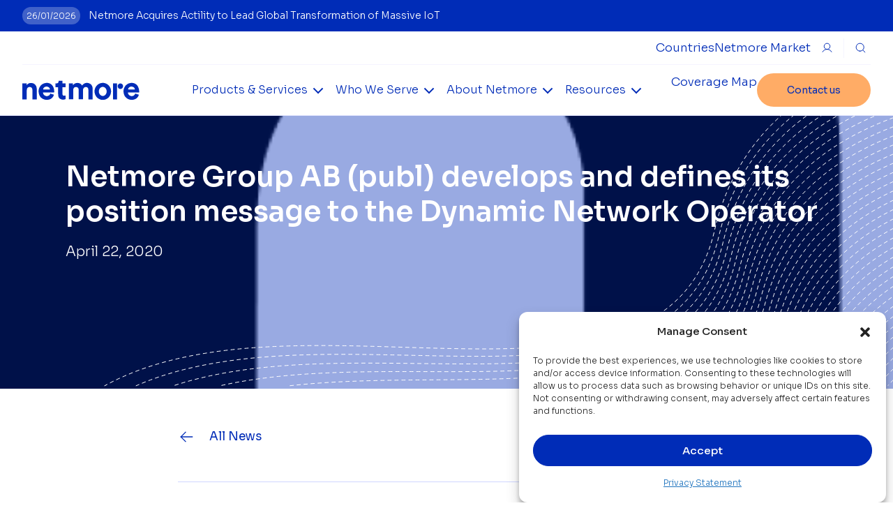

--- FILE ---
content_type: text/html; charset=UTF-8
request_url: https://netmoregroup.com/news/netmore-group-ab-publ-develops-and-defines-its-position-message-to-the-dynamic-network-operator/
body_size: 23065
content:
<!DOCTYPE html><html lang="en-US"><head><meta charset="UTF-8"><meta name="theme-color" content="#002CB7"/><meta name="google-site-verification" content="BeCkSU7lb9lNafzwWLwGHdIJXzivZ0x3Xc9pBdABg7Y"/><meta name="viewport" content="width=device-width, initial-scale=1, shrink-to-fit=no"><link rel="profile" href="https://gmpg.org/xfn/11"><link rel="preconnect" href="https://fonts.googleapis.com"><link rel="preconnect" href="https://fonts.gstatic.com" crossorigin><link rel="preload" href="https://fonts.googleapis.com/css2?family=Sora:wght@300;400;500;600&display=swap" as="style" onload="this.onload=null;this.rel='stylesheet'"> <noscript><link rel="stylesheet" href="https://fonts.googleapis.com/css2?family=Sora:wght@300;400;500;600&display=swap"></noscript>  <script async src="https://www.googletagmanager.com/gtag/js?id=G-JFMN6ZN6HT"></script>  <script>(function (w, d, s, l, i) {
          w[l] = w[l] || [];
          w[l].push({
              'gtm.start':
                  new Date().getTime(), event: 'gtm.js'
          });
          var f = d.getElementsByTagName(s)[0],
              j = d.createElement(s), dl = l != 'dataLayer' ? '&l=' + l : '';
          j.async = true;
          j.src =
              'https://www.googletagmanager.com/gtm.js?id=' + i + dl;
          f.parentNode.insertBefore(j, f);
      })(window, document, 'script', 'dataLayer', 'GTM-PLV9NQJ');</script>  <script>(function(ss,ex){ window.ldfdr=window.ldfdr||function(){(ldfdr._q=ldfdr._q||[]).push([].slice.call(arguments));}; (function(d,s){ fs=d.getElementsByTagName(s)[0]; function ce(src){ var cs=d.createElement(s); cs.src=src; cs.async=1; fs.parentNode.insertBefore(cs,fs); }; ce('https://sc.lfeeder.com/lftracker_v1_'+ss+(ex?'_'+ex:'')+'.js'); })(document,'script'); })('bElvO73D5564ZMqj');</script> <script defer src="https://cdn.jsdelivr.net/npm/alpinejs@3.x.x/dist/cdn.min.js"></script>  <script data-category="functional">(function(w,d,s,l,i){w[l]=w[l]||[];w[l].push({'gtm.start':
		new Date().getTime(),event:'gtm.js'});var f=d.getElementsByTagName(s)[0],
	j=d.createElement(s),dl=l!='dataLayer'?'&l='+l:'';j.async=true;j.src=
	'https://www.googletagmanager.com/gtm.js?id='+i+dl;f.parentNode.insertBefore(j,f);
})(window,document,'script','dataLayer','GTM-PLV9NQJ');

const revokeListeners = [];
window.addRevokeListener = (callback) => {
	revokeListeners.push(callback);
};
document.addEventListener("cmplz_revoke", function (e) {
	cmplz_set_cookie('cmplz_consent_mode', 'revoked', false );
	revokeListeners.forEach((callback) => {
		callback();
	});
});

const consentListeners = [];
/**
 * Called from GTM template to set callback to be executed when user consent is provided.
 * @param callback
 */
window.addConsentUpdateListener = (callback) => {
	consentListeners.push(callback);
};
document.addEventListener("cmplz_fire_categories", function (e) {
	var consentedCategories = e.detail.categories;
	const consent = {
		'security_storage': "granted",
		'functionality_storage': "granted",
		'personalization_storage':  cmplz_in_array( 'preferences', consentedCategories ) ? 'granted' : 'denied',
		'analytics_storage':  cmplz_in_array( 'statistics', consentedCategories ) ? 'granted' : 'denied',
		'ad_storage': cmplz_in_array( 'marketing', consentedCategories ) ? 'granted' : 'denied',
		'ad_user_data': cmplz_in_array( 'marketing', consentedCategories ) ? 'granted' : 'denied',
		'ad_personalization': cmplz_in_array( 'marketing', consentedCategories ) ? 'granted' : 'denied',
	};

	//don't use automatic prefixing, as the TM template needs to be sure it's cmplz_.
	let consented = [];
	for (const [key, value] of Object.entries(consent)) {
		if (value === 'granted') {
			consented.push(key);
		}
	}
	cmplz_set_cookie('cmplz_consent_mode', consented.join(','), false );
	consentListeners.forEach((callback) => {
		callback(consent);
	});
});</script><meta name='robots' content='index, follow, max-image-preview:large, max-snippet:-1, max-video-preview:-1' /><link rel="alternate" hreflang="en" href="https://netmoregroup.com/news/netmore-group-ab-publ-develops-and-defines-its-position-message-to-the-dynamic-network-operator/" /><link rel="alternate" hreflang="sv" href="https://netmoregroup.com/sv/news/netmore-group-ab-publ-develops-and-defines-its-position-message-to-the-dynamic-network-operator/" /><link media="all" href="https://netmoregroup.com/wp-content/cache/autoptimize/css/autoptimize_073231c5ad4ad9cfaef3a04d3ccd5daf.css" rel="stylesheet"><style media="screen">.is-menu path.search-icon-path{fill:#848484}body .popup-search-close:after,body .search-close:after{border-color:#848484}body .popup-search-close:before,body .search-close:before{border-color:#848484}</style><title>Netmore Group AB (publ) develops and defines its position message to the Dynamic Network Operator | Netmore Group</title><meta name="description" content="Netmore Group AB (publ) develops and defines its position message to the Dynamic Network Operator | Netmore Group - Dedicated IoT Operator" /><link rel="canonical" href="https://netmoregroup.com/news/netmore-group-ab-publ-develops-and-defines-its-position-message-to-the-dynamic-network-operator/" /><meta property="og:locale" content="en_US" /><meta property="og:type" content="article" /><meta property="og:title" content="Netmore Group AB (publ) develops and defines its position message to the Dynamic Network Operator - Netmore Group" /><meta property="og:description" content="Netmore Group AB (publ) develops and defines its position message to the Dynamic Network Operator | Netmore Group - Dedicated IoT Operator" /><meta property="og:url" content="https://netmoregroup.com/news/netmore-group-ab-publ-develops-and-defines-its-position-message-to-the-dynamic-network-operator/" /><meta property="og:site_name" content="Netmore Group" /><meta property="article:publisher" content="https://www.facebook.com/netmoreSE" /><meta property="og:image" content="https://netmoregroup.com/wp-content/uploads/2020/11/cropped-netmore-favicon.png" /><meta property="og:image:width" content="512" /><meta property="og:image:height" content="512" /><meta property="og:image:type" content="image/png" /><meta name="twitter:card" content="summary_large_image" /><meta name="twitter:site" content="@netmore_ab" /><meta name="twitter:label1" content="Est. reading time" /><meta name="twitter:data1" content="3 minutes" /> <script type="application/ld+json" class="yoast-schema-graph">{"@context":"https://schema.org","@graph":[{"@type":"WebPage","@id":"https://netmoregroup.com/news/netmore-group-ab-publ-develops-and-defines-its-position-message-to-the-dynamic-network-operator/","url":"https://netmoregroup.com/news/netmore-group-ab-publ-develops-and-defines-its-position-message-to-the-dynamic-network-operator/","name":"Netmore Group AB (publ) develops and defines its position message to the Dynamic Network Operator - Netmore Group","isPartOf":{"@id":"https://netmoregroup.com/#website"},"primaryImageOfPage":{"@id":"https://netmoregroup.com/news/netmore-group-ab-publ-develops-and-defines-its-position-message-to-the-dynamic-network-operator/#primaryimage"},"image":{"@id":"https://netmoregroup.com/news/netmore-group-ab-publ-develops-and-defines-its-position-message-to-the-dynamic-network-operator/#primaryimage"},"thumbnailUrl":"https://netmoregroup.com/wp-content/uploads/2020/11/cropped-netmore-favicon.png","datePublished":"2020-04-22T15:50:47+00:00","description":"Netmore Group AB (publ) develops and defines its position message to the Dynamic Network Operator | Netmore Group - Dedicated IoT Operator","breadcrumb":{"@id":"https://netmoregroup.com/news/netmore-group-ab-publ-develops-and-defines-its-position-message-to-the-dynamic-network-operator/#breadcrumb"},"inLanguage":"en-US","potentialAction":[{"@type":"ReadAction","target":["https://netmoregroup.com/news/netmore-group-ab-publ-develops-and-defines-its-position-message-to-the-dynamic-network-operator/"]}]},{"@type":"ImageObject","inLanguage":"en-US","@id":"https://netmoregroup.com/news/netmore-group-ab-publ-develops-and-defines-its-position-message-to-the-dynamic-network-operator/#primaryimage","url":"https://netmoregroup.com/wp-content/uploads/2020/11/cropped-netmore-favicon.png","contentUrl":"https://netmoregroup.com/wp-content/uploads/2020/11/cropped-netmore-favicon.png","width":512,"height":512},{"@type":"BreadcrumbList","@id":"https://netmoregroup.com/news/netmore-group-ab-publ-develops-and-defines-its-position-message-to-the-dynamic-network-operator/#breadcrumb","itemListElement":[{"@type":"ListItem","position":1,"name":"Netmore","item":"https://netmoregroup.com/"},{"@type":"ListItem","position":2,"name":"Press releases (EN)","item":"https://netmoregroup.com/news-categories/press-releases-english-en/"},{"@type":"ListItem","position":3,"name":"Netmore Group AB (publ) develops and defines its position message to the Dynamic Network Operator"}]},{"@type":"WebSite","@id":"https://netmoregroup.com/#website","url":"https://netmoregroup.com/","name":"Netmore Group","description":"The Leading Global LoRaWAN Network","publisher":{"@id":"https://netmoregroup.com/#organization"},"potentialAction":[{"@type":"SearchAction","target":{"@type":"EntryPoint","urlTemplate":"https://netmoregroup.com/?s={search_term_string}"},"query-input":{"@type":"PropertyValueSpecification","valueRequired":true,"valueName":"search_term_string"}}],"inLanguage":"en-US"},{"@type":"Organization","@id":"https://netmoregroup.com/#organization","name":"Netmore Group","url":"https://netmoregroup.com/","logo":{"@type":"ImageObject","inLanguage":"en-US","@id":"https://netmoregroup.com/#/schema/logo/image/","url":"https://netmoregroup.com/wp-content/uploads/2023/06/logo_netmore.svg","contentUrl":"https://netmoregroup.com/wp-content/uploads/2023/06/logo_netmore.svg","width":193,"height":32,"caption":"Netmore Group"},"image":{"@id":"https://netmoregroup.com/#/schema/logo/image/"},"sameAs":["https://www.facebook.com/netmoreSE","https://x.com/netmore_ab","https://www.youtube.com/channel/UCYARcJNZ61JKhBXRKj2W6cw","https://www.linkedin.com/company/netmore-ab/"]}]}</script> <link rel='dns-prefetch' href='//static.addtoany.com' /><link rel='dns-prefetch' href='//js-eu1.hs-scripts.com' /><link rel="alternate" type="application/rss+xml" title="Netmore Group &raquo; Feed" href="https://netmoregroup.com/feed/" /><link rel="alternate" type="application/rss+xml" title="Netmore Group &raquo; Comments Feed" href="https://netmoregroup.com/comments/feed/" /> <script>window._wpemojiSettings = {"baseUrl":"https:\/\/s.w.org\/images\/core\/emoji\/16.0.1\/72x72\/","ext":".png","svgUrl":"https:\/\/s.w.org\/images\/core\/emoji\/16.0.1\/svg\/","svgExt":".svg","source":{"concatemoji":"https:\/\/netmoregroup.com\/wp-includes\/js\/wp-emoji-release.min.js"}};
/*! This file is auto-generated */
!function(s,n){var o,i,e;function c(e){try{var t={supportTests:e,timestamp:(new Date).valueOf()};sessionStorage.setItem(o,JSON.stringify(t))}catch(e){}}function p(e,t,n){e.clearRect(0,0,e.canvas.width,e.canvas.height),e.fillText(t,0,0);var t=new Uint32Array(e.getImageData(0,0,e.canvas.width,e.canvas.height).data),a=(e.clearRect(0,0,e.canvas.width,e.canvas.height),e.fillText(n,0,0),new Uint32Array(e.getImageData(0,0,e.canvas.width,e.canvas.height).data));return t.every(function(e,t){return e===a[t]})}function u(e,t){e.clearRect(0,0,e.canvas.width,e.canvas.height),e.fillText(t,0,0);for(var n=e.getImageData(16,16,1,1),a=0;a<n.data.length;a++)if(0!==n.data[a])return!1;return!0}function f(e,t,n,a){switch(t){case"flag":return n(e,"\ud83c\udff3\ufe0f\u200d\u26a7\ufe0f","\ud83c\udff3\ufe0f\u200b\u26a7\ufe0f")?!1:!n(e,"\ud83c\udde8\ud83c\uddf6","\ud83c\udde8\u200b\ud83c\uddf6")&&!n(e,"\ud83c\udff4\udb40\udc67\udb40\udc62\udb40\udc65\udb40\udc6e\udb40\udc67\udb40\udc7f","\ud83c\udff4\u200b\udb40\udc67\u200b\udb40\udc62\u200b\udb40\udc65\u200b\udb40\udc6e\u200b\udb40\udc67\u200b\udb40\udc7f");case"emoji":return!a(e,"\ud83e\udedf")}return!1}function g(e,t,n,a){var r="undefined"!=typeof WorkerGlobalScope&&self instanceof WorkerGlobalScope?new OffscreenCanvas(300,150):s.createElement("canvas"),o=r.getContext("2d",{willReadFrequently:!0}),i=(o.textBaseline="top",o.font="600 32px Arial",{});return e.forEach(function(e){i[e]=t(o,e,n,a)}),i}function t(e){var t=s.createElement("script");t.src=e,t.defer=!0,s.head.appendChild(t)}"undefined"!=typeof Promise&&(o="wpEmojiSettingsSupports",i=["flag","emoji"],n.supports={everything:!0,everythingExceptFlag:!0},e=new Promise(function(e){s.addEventListener("DOMContentLoaded",e,{once:!0})}),new Promise(function(t){var n=function(){try{var e=JSON.parse(sessionStorage.getItem(o));if("object"==typeof e&&"number"==typeof e.timestamp&&(new Date).valueOf()<e.timestamp+604800&&"object"==typeof e.supportTests)return e.supportTests}catch(e){}return null}();if(!n){if("undefined"!=typeof Worker&&"undefined"!=typeof OffscreenCanvas&&"undefined"!=typeof URL&&URL.createObjectURL&&"undefined"!=typeof Blob)try{var e="postMessage("+g.toString()+"("+[JSON.stringify(i),f.toString(),p.toString(),u.toString()].join(",")+"));",a=new Blob([e],{type:"text/javascript"}),r=new Worker(URL.createObjectURL(a),{name:"wpTestEmojiSupports"});return void(r.onmessage=function(e){c(n=e.data),r.terminate(),t(n)})}catch(e){}c(n=g(i,f,p,u))}t(n)}).then(function(e){for(var t in e)n.supports[t]=e[t],n.supports.everything=n.supports.everything&&n.supports[t],"flag"!==t&&(n.supports.everythingExceptFlag=n.supports.everythingExceptFlag&&n.supports[t]);n.supports.everythingExceptFlag=n.supports.everythingExceptFlag&&!n.supports.flag,n.DOMReady=!1,n.readyCallback=function(){n.DOMReady=!0}}).then(function(){return e}).then(function(){var e;n.supports.everything||(n.readyCallback(),(e=n.source||{}).concatemoji?t(e.concatemoji):e.wpemoji&&e.twemoji&&(t(e.twemoji),t(e.wpemoji)))}))}((window,document),window._wpemojiSettings);</script> <script src="https://netmoregroup.com/wp-includes/js/dist/hooks.min.js" id="wp-hooks-js"></script> <script src="https://netmoregroup.com/wp-includes/js/dist/i18n.min.js" id="wp-i18n-js"></script> <script id="wp-i18n-js-after">wp.i18n.setLocaleData( { 'text direction\u0004ltr': [ 'ltr' ] } );</script> <script src="https://netmoregroup.com/wp-includes/js/dist/vendor/wp-polyfill.min.js" id="wp-polyfill-js"></script> <script src="https://netmoregroup.com/wp-includes/js/dist/url.min.js" id="wp-url-js"></script> <script src="https://netmoregroup.com/wp-includes/js/dist/api-fetch.min.js" id="wp-api-fetch-js"></script> <script id="wp-api-fetch-js-after">wp.apiFetch.use( wp.apiFetch.createRootURLMiddleware( "https://netmoregroup.com/wp-json/" ) );
wp.apiFetch.nonceMiddleware = wp.apiFetch.createNonceMiddleware( "879efc02be" );
wp.apiFetch.use( wp.apiFetch.nonceMiddleware );
wp.apiFetch.use( wp.apiFetch.mediaUploadMiddleware );
wp.apiFetch.nonceEndpoint = "https://netmoregroup.com/wp-admin/admin-ajax.php?action=rest-nonce";</script> <script id="burst-js-extra">var burst = {"tracking":{"isInitialHit":true,"lastUpdateTimestamp":0,"beacon_url":"https:\/\/netmoregroup.com\/wp-content\/plugins\/burst-statistics\/endpoint.php","ajaxUrl":"https:\/\/netmoregroup.com\/wp-admin\/admin-ajax.php"},"options":{"cookieless":0,"pageUrl":"https:\/\/netmoregroup.com\/news\/netmore-group-ab-publ-develops-and-defines-its-position-message-to-the-dynamic-network-operator\/","beacon_enabled":0,"do_not_track":0,"enable_turbo_mode":0,"track_url_change":0,"cookie_retention_days":30,"debug":0},"goals":{"completed":[],"scriptUrl":"https:\/\/netmoregroup.com\/wp-content\/plugins\/burst-statistics\/\/assets\/js\/build\/burst-goals.js?v=1761711582","active":[]},"cache":{"uid":null,"fingerprint":null,"isUserAgent":null,"isDoNotTrack":null,"useCookies":null}};</script> <script id="addtoany-core-js-before">window.a2a_config=window.a2a_config||{};a2a_config.callbacks=[];a2a_config.overlays=[];a2a_config.templates={};
a2a_config.icon_color="transparent";</script> <script defer src="https://static.addtoany.com/menu/page.js" id="addtoany-core-js"></script> <script src="https://netmoregroup.com/wp-includes/js/jquery/jquery.min.js" id="jquery-core-js"></script> <script defer src="https://netmoregroup.com/wp-content/plugins/add-to-any/addtoany.min.js" id="addtoany-jquery-js"></script> <script src="https://netmoregroup.com/wp-content/themes/netmore-general/js/splide-extension-auto-scroll.min.js" id="splide-auto-scrol-bundle-js"></script> <script id="__ytprefs__-js-extra">var _EPYT_ = {"ajaxurl":"https:\/\/netmoregroup.com\/wp-admin\/admin-ajax.php","security":"89c91dc09a","gallery_scrolloffset":"20","eppathtoscripts":"https:\/\/netmoregroup.com\/wp-content\/plugins\/youtube-embed-plus\/scripts\/","eppath":"https:\/\/netmoregroup.com\/wp-content\/plugins\/youtube-embed-plus\/","epresponsiveselector":"[\"iframe.__youtube_prefs__\"]","epdovol":"1","version":"14.2.3","evselector":"iframe.__youtube_prefs__[src], iframe[src*=\"youtube.com\/embed\/\"], iframe[src*=\"youtube-nocookie.com\/embed\/\"]","ajax_compat":"","maxres_facade":"eager","ytapi_load":"light","pause_others":"","stopMobileBuffer":"1","facade_mode":"","not_live_on_channel":""};</script> <link rel="https://api.w.org/" href="https://netmoregroup.com/wp-json/" /><link rel="alternate" title="JSON" type="application/json" href="https://netmoregroup.com/wp-json/wp/v2/news/9056" /><link rel="EditURI" type="application/rsd+xml" title="RSD" href="https://netmoregroup.com/xmlrpc.php?rsd" /><meta name="generator" content="WordPress 6.8.3" /><link rel="alternate" title="oEmbed (JSON)" type="application/json+oembed" href="https://netmoregroup.com/wp-json/oembed/1.0/embed?url=https%3A%2F%2Fnetmoregroup.com%2Fnews%2Fnetmore-group-ab-publ-develops-and-defines-its-position-message-to-the-dynamic-network-operator%2F" /><link rel="alternate" title="oEmbed (XML)" type="text/xml+oembed" href="https://netmoregroup.com/wp-json/oembed/1.0/embed?url=https%3A%2F%2Fnetmoregroup.com%2Fnews%2Fnetmore-group-ab-publ-develops-and-defines-its-position-message-to-the-dynamic-network-operator%2F&#038;format=xml" /><meta name="generator" content="WPML ver:4.4.10 stt:1,50;" />  <script class="hsq-set-content-id" data-content-id="blog-post">var _hsq = _hsq || [];
				_hsq.push(["setContentType", "blog-post"]);</script> <meta name="mobile-web-app-capable" content="yes"><meta name="apple-mobile-web-app-capable" content="yes"><meta name="apple-mobile-web-app-title" content="Netmore Group - The Leading Global LoRaWAN Network"><link rel="canonical" href="https://netmoregroup.com/news/netmore-group-ab-publ-develops-and-defines-its-position-message-to-the-dynamic-network-operator/" /><meta name="description" content="Netmore Group AB (publ) develops and defines its position message to the Dynamic Network Operator WED, APR 22, 2020 15:50 CET Yesterday, Netmore&#039;s annu ..." /> <script type="application/ld+json">{"@context":"https:\/\/schema.org","@graph":[{"@type":"Organization","@id":"https:\/\/netmoregroup.com\/#schema-publishing-organization","url":"https:\/\/netmoregroup.com","name":"Netmore Group"},{"@type":"WebSite","@id":"https:\/\/netmoregroup.com\/#schema-website","url":"https:\/\/netmoregroup.com","name":"Netmore Group","encoding":"UTF-8","potentialAction":{"@type":"SearchAction","target":"https:\/\/netmoregroup.com\/search\/{search_term_string}\/","query-input":"required name=search_term_string"}},{"@type":"BreadcrumbList","@id":"https:\/\/netmoregroup.com\/news\/netmore-group-ab-publ-develops-and-defines-its-position-message-to-the-dynamic-network-operator?page&news=netmore-group-ab-publ-develops-and-defines-its-position-message-to-the-dynamic-network-operator&post_type=news&name=netmore-group-ab-publ-develops-and-defines-its-position-message-to-the-dynamic-network-operator\/#breadcrumb","itemListElement":[{"@type":"ListItem","position":1,"name":"Home","item":"https:\/\/netmoregroup.com"},{"@type":"ListItem","position":2,"name":"Netmore Group AB (publ) develops and defines its position message to the Dynamic Network Operator"}]},{"@type":"Person","@id":"https:\/\/netmoregroup.com\/author\/andreas\/#schema-author","name":"Andreas Stenhager","url":"https:\/\/netmoregroup.com\/author\/andreas\/"},{"@type":"WebPage","@id":"https:\/\/netmoregroup.com\/news\/netmore-group-ab-publ-develops-and-defines-its-position-message-to-the-dynamic-network-operator\/#schema-webpage","isPartOf":{"@id":"https:\/\/netmoregroup.com\/#schema-website"},"publisher":{"@id":"https:\/\/netmoregroup.com\/#schema-publishing-organization"},"url":"https:\/\/netmoregroup.com\/news\/netmore-group-ab-publ-develops-and-defines-its-position-message-to-the-dynamic-network-operator\/"},{"@type":"Article","mainEntityOfPage":{"@id":"https:\/\/netmoregroup.com\/news\/netmore-group-ab-publ-develops-and-defines-its-position-message-to-the-dynamic-network-operator\/#schema-webpage"},"author":{"@id":"https:\/\/netmoregroup.com\/author\/andreas\/#schema-author"},"publisher":{"@id":"https:\/\/netmoregroup.com\/#schema-publishing-organization"},"dateModified":"2020-04-22T15:50:47","datePublished":"2020-04-22T15:50:47","headline":"Netmore Group AB (publ) develops and defines its position message to the Dynamic Network Operator | Netmore Group","description":"Netmore Group AB (publ) develops and defines its position message to the Dynamic Network Operator WED, APR 22, 2020 15:50 CET Yesterday, Netmore&#039;s annu ...","name":"Netmore Group AB (publ) develops and defines its position message to the Dynamic Network Operator","image":{"@type":"ImageObject","@id":"https:\/\/netmoregroup.com\/news\/netmore-group-ab-publ-develops-and-defines-its-position-message-to-the-dynamic-network-operator\/#schema-article-image","url":"https:\/\/netmoregroup.com\/wp-content\/uploads\/2020\/11\/cropped-netmore-favicon.png","height":512,"width":512},"thumbnailUrl":"https:\/\/netmoregroup.com\/wp-content\/uploads\/2020\/11\/cropped-netmore-favicon.png"}]}</script>  <noscript><style>.lazyload[data-src]{display:none !important;}</style></noscript><link rel="icon" href="https://netmoregroup.com/wp-content/uploads/2023/06/cropped-netmore_favicon-32x32.png" sizes="32x32" /><link rel="icon" href="https://netmoregroup.com/wp-content/uploads/2023/06/cropped-netmore_favicon-192x192.png" sizes="192x192" /><link rel="apple-touch-icon" href="https://netmoregroup.com/wp-content/uploads/2023/06/cropped-netmore_favicon-180x180.png" /><meta name="msapplication-TileImage" content="https://netmoregroup.com/wp-content/uploads/2023/06/cropped-netmore_favicon-270x270.png" /><style id="wp-custom-css">/* Netmore Yorkshire - start */

/* Top section */

.page-id-47486 .btn-inverse-go {
    min-height: 48px;
    background: #27425e;
    color: #F9F9F9;
}

.page-id-47486 .block-max-width {
margin: auto;    
text-align: center;
}
  

.page-id-47486 .btn-inverse-go:hover{
    min-height: 48px;
    background: #F9F9F9;
    color: #27425e;
}

/* plug-and-play section */

.page-id-47486 .block-title-two-up-content .col-content-right {
    border-left: 1px solid #B8EEFF;
}

/* Animation */
.lottie-column {
margin-top:-250px;
 background-color: #f9f9f9;
	/*background-image: url(https://netmoregroup.com/wp-content/uploads/2025/06/go-bg-wave-blue-1.svg);
background-attachment: fixed;
	background-size: 100% 100%; */
}

.page-id-47486 .lottie-fullwidth-contain{
  width: 70vw;                 /* 70% av viewport-bredden */
  height: calc(2 * 70vw);      /* behåller 1:2-ratio */
  overflow: visible;
  position: relative;
  margin: 0 auto;              /* centrerar horisontellt */
  padding: 0;
}
.page-id-47486 .lottie-fullwidth-contain iframe{
  width: 100%;
  height: 100%;
  display: block;
  border: 0;
}




/* Text i animation */
.caption-lottie-text{
  position: absolute;
  left: var(--x, 50%);
  top:  var(--y, 50%);
  transform: translate(-50%, -50%);
  z-index: 2;

  font-family: Sora, sans-serif;
  font-weight: 300;
  font-size: clamp(10px, 1.2vw, 20px);
  line-height: 1.53;
  color: #333;
  text-align: center;
  pointer-events: none; /* inte klickbar */
}

@supports (font-size: 1cqw){
  .caption-lottie-text{
    font-size: clamp(10px, 1.2vw, 20px);
  }
}

.caption-lottie-text.align-left{
  text-align: left;
  transform: translate(0, -50%);
	max-width: 50%; 
}

.caption-lottie-text.align-right{
  text-align: right;
  transform: translate(0, -50%); 
  max-width: 50%;    
}



/* Bättre skalning */
.page-id-47486 .lottie-fullwidth-contain{ container-type: size; }

@supports (font-size: 1cqw){
  .page-id-47486 .caption {
    /* 1cqw = 1% av containerbredden; skalar exakt med din 70vw-yta */
    font-size: clamp(12px, 2.2cqw, 28px);
    /* Vill du skala padding också? */
    padding: clamp(.2rem, .6cqw, .8rem) clamp(.4rem, 1.2cqw, 1.2rem);
  }
}

/* Form section */

.page-id-47486 .wrap-contact-form 
{
    background-color: #f7f7f7;
	 
}

.page-id-47486 .wrap-contact-form--hubspot .hs-form-field .hs-input {
    background-color: transparent;
    border-bottom: 1px solid #27425e;
    color: #27425e;
}

.page-id-47486 .wrap-contact-form--hubspot .hs-richtext { 
	
    color: #27425e;
}

.page-id-47486 .wrap-contact-form--hubspot .hs-richtext a { 
	
    color: #B8EEFF;
}

body.page-id-47486 .wrap-contact-form--hubspot label.hs-form-booleancheckbox-display span,
body.page-id-46329 .wrap-contact-form--hubspot .hs-form-booleancheckbox-display span {
    color: #27425e !important;
}

body.page-id-47486 .hs-form-field label.hs-error-msg {
    margin-bottom: 0;
    color: #B8EEFF;
    font-weight: 300;
    font-size: 14px;
}

.page-id-47486 #intro-block_685bae87e36d6 {
	        background-color: #F9F9F9;
	background-image: url(https://netmoregroup.com/wp-content/uploads/2025/06/go-bg-wave-blue-1.svg);
    background-size: cover;
    background-repeat: no-repeat;

	}

body.page-id-47486 .hs-form-field input::placeholder,
body.page-id-46329 .hs-form-field textarea::placeholder {
  color: #27425e !important;
}


body .wrap-contact-form--hubspot .hs-form-field select.hs-input.is-placeholder  {
  color: #A4AFBA !important;
}

body.page-id-47486 .hs-form-field label.hs-error-msg {
    margin-bottom: 0;
    color: #B8EEFF;
    font-weight: 300;
    font-size: 14px;
}

.page-id-47486 .hs-submit input {
    min-height: 48px;
    background: #27425e;
    color: #F9F9F9;
}


.page-id-47486 .hs-submit input:hover {
    min-height: 48px;
    background: #B8EEFF!important;
    color: #27425e!important;
}

.page-id-47486 .hs-main-font-element {
  color: #B8EEFF !important;
}

















/* Menu fix for mobile */

#mobile-menu .menu-item--level-1.active .sub-menu--level-1,
#top-menu-mobile .menu-item--level-1.active .sub-menu--level-1 {
  max-height: none;
  overflow: visible;
  position: static; 
	
}


/* Netmore Go - start */

/* Top section */
.hero-logo {
    width: 25%;
		margin-bottom: 20px;
}


.page-id-46329 .btn-inverse-go {
    min-height: 48px;
    background: #27425e;
    color: #F9F9F9;
}


.page-id-46329 .btn-inverse-go:hover{
    min-height: 48px;
    background: #B8EEFF;
    color: #27425e;
}

/* plug-and-play section */

.page-id-46329 .block-title-two-up-content .col-content-right {
    border-left: 1px solid #B8EEFF;
}

.page-id-46329 #icons-block_68596802d02f4 .base-section-padding {
  padding-top: -20px;
}


/* Product section */



.page-id-46329 #icons-block_685bcb8c103f6 .col-padding-right {
  display: none;
}


.page-id-46329 #icons-block_685bcb8c103f6 .col-lg-6 {
  flex: 0 0 100%;
  max-width: 100%;
}

.page-id-46329 #icons-block_685bcb8c103f6 .second-section_text-wrap {
     border-top: 0px solid #cfd5ff;
}


.page-id-46329 #icons-block_685bcb8c103f6 .container,
.page-id-46329 #icons-block_685bcb8c103f6 .container-custom,
.page-id-46329 #icons-block_685bcb8c103f6 .container-lg,
.page-id-46329 #icons-block_685bcb8c103f6 .container-md,
.page-id-46329 #icons-block_685bcb8c103f6 .container-sm,
.page-id-46329 #icons-block_685bcb8c103f6 .container-xl {
  max-width: 80%;
  margin: 0 auto;
}


.go-product-row {
  display: flex;
  justify-content: space-between;
  gap: 16px;
  flex-wrap: wrap;
}


.go-product-box {
    display: flex;
  flex-direction: column;
  justify-content: flex-start;
  align-items: center;
  flex: 1 1 calc(20% - 13px);
  max-width: calc(20% - 13px);
  background-color: #f0f0f0;
  border-radius: 40px;
  padding: 40px;
  box-sizing: border-box;
  transition: all 0.3s ease;
  min-height: 300px; 
}

.go-head {
text-align: center;
padding-bottom: 50px;
	color: #27425e!important; 
}

.go-product-image-wrapper {
  width: 100%;
  height: 160px;
  display: flex;
  align-items: center;
  justify-content: center;
  margin-bottom: 40px;
  overflow: hidden;
}

.go-product-image {
  max-width: 100%;
  max-height: 100%;
	display: block;
  object-fit: contain;

}

.page-id-46329 #icons-block_685bcb8c103f6 .small-title
{
  color: #27425e;
	font-size: 21px !important;
	margin-bottom: 10px !important;
	word-wrap: break-word;        
  overflow-wrap: break-word;   
  hyphens: auto;                
  text-align: center;         
  margin: 0 auto;
}

.page-id-46329 #icons-block_685bcb8c103f6 .small-text
{
  color: #27425e;
	font-size: 16px;
	word-wrap: break-word;        
  overflow-wrap: break-word;   
  hyphens: auto;                
  text-align: center;         
  margin: 0 auto;
}



@media (max-width: 1500px) {
  .go-product-box {
    flex: 1 1 calc(50% - 11px);
    max-width: calc(50% - 11px);
  }
}


@media (max-width: 1000px) {
  .go-product-box {
    flex: 1 1 100%;
    max-width: 100%;
  }
}




/* Img left/text right section */

.page-id-46329 #multi-block_68598513966c2 .base-section-padding .container p
{
    color: #F9F9F9!important;
}

.page-id-46329 #multi-block_68598513966c2 .base-section-padding .container h2
{
    color: #F9F9F9!important;
}

.page-id-46329 #multi-block_68598513966c2 .base-section-padding 
{
    background-image: url(https://netmoregroup.com/wp-content/uploads/2023/05/section-solution-bg.svg);
    background-size: 100%;
    background-repeat: no-repeat;
    background-position-y: 100%;
		background-position-x: 100%;
}


/*
.page-id-46329 #icons-block_685a5ca4d8d78 .base-section-padding 
{
	background: radial-gradient(circle,rgba(184, 238, 255, 1) 0%, rgba(249, 249, 249, 1) 35%); 
} */



/* Residental, Commercial, Industrial section */

.page-id-46329 #icons-block_685a5ca4d8d78 .base-section-padding 
{
	background-image: url(https://netmoregroup.com/wp-content/uploads/2023/05/section-solution-bg.svg);
    background-size: cover;
    background-repeat: no-repeat;
}

.page-id-46329 #icons-block_685a5ca4d8d78 .page-block-list_figure
{
  max-width: 85%;
	margin: auto;
}

.page-id-46329 #icons-block_685a5ca4d8d78 .small-title
{
  color: #27425e;
	font-size: 24px !important;
	margin-bottom: 10px !important;
}

.page-id-46329 #icons-block_685a5ca4d8d78 .small-text
{
  color: #27425e;
	font-size: 16px;
}

.page-id-46329 #icons-block_685a5ca4d8d78 .page-block-list_item
{
  background: rgba(255, 255, 255, 0.83);
	border-radius: 40px;
	
}

.page-id-46329 .page-block-button-wrap {
    margin-top: 10px;
    padding-top: 24px;
    border-top: 0px solid;
}

.page-id-46329 #icons-block_685a5ca4d8d78 .btn-inverse {
     display: inline-flex;
    background-color: #f7f7f7;
    padding: 20px !important;
    align-items: center;
    font-size: 17px;
    justify-content: unset;
    color: #27425e;
    transition: all 0.5s ease-out;
    border: 2px solid #27425e;
    border-radius: 40px; 
}

.page-id-46329 #icons-block_685a5ca4d8d78 .btn-inverse svg path {
  stroke: #27425e;
transform: scale(1.4);
	height: 24px;
    width: 24px;
	transform-origin: center;
}

/* text left/img right section */

.page-id-46329 #icons-block_685a9000d8d7f {
	        background-color: #f7f7f7;
    background-size: cover;
    background-repeat: no-repeat;

	}


.page-id-46329 #icons-block_685a9000d8d7f h2 {
	        color: #27425e;
	}

.page-id-46329 #icons-block_685a9000d8d7f .base-content p {
	        color: #27425e;
	}

.page-id-46329 #icons-block_685a9000d8d7f .base-section-padding .col-md-6  {
	        flex: 0 0 100%;
        max-width: 100%;
	}
.page-id-46329	#icons-block_685a9000d8d7f .base-section-padding .col-md-6 img {
  float: right;
  max-width: 40%;
  margin: 0px 44px 44px 44px;

}

@media (max-width: 768px) {
.page-id-46329 #icons-block_685a9000d8d7f .base-section-padding .col-md-6 img {
    float: none;
    margin: 0 auto 20px auto;
    max-width: 100%;
  }
}

/* Faq section */

.page-id-46329 .faqs-section {
background-image: url(https://netmoregroup.com/wp-content/uploads/2023/05/section-solution-bg.svg);
    background-size: cover;
    background-repeat: no-repeat;
}

.page-id-46329 .page-block-button-wrap {
    margin-top: 10px;
    padding-top: 24px;
    border-top: 0px solid;
}

.page-id-46329 #faqs-section-block_685aafb8a2bfc .faqs-section__link {
     display: inline-flex;
    background-color: #27425e;
    padding: 20px !important;
    align-items: center;
    font-size: 17px;
    justify-content: unset;
    color: #27425e;
    transition: all 0.5s ease-out;
    border: 2px solid #f7f7f7;
    border-radius: 40px; 
}

.page-id-46329 #faqs-section-block_685aafb8a2bfc .faqs-section__link svg {
  stroke: #f7f7f7;
transform: scale(1.0);
	height: 24px;
   width: 24px;
	transform-origin: center;
}

/* Form section */

.page-id-46329 .wrap-contact-form 
{
    background-color: #f7f7f7;
	 
}

.page-id-46329 .wrap-contact-form--hubspot .hs-form-field .hs-input {
    background-color: transparent;
    border-bottom: 1px solid #27425e;
    color: #27425e;
}

.page-id-46329 .wrap-contact-form--hubspot .hs-richtext { 
	
    color: #27425e;
}

.page-id-46329 .wrap-contact-form--hubspot .hs-richtext a { 
	
    color: #B8EEFF;
}

body.page-id-46329 .wrap-contact-form--hubspot label.hs-form-booleancheckbox-display span,
body.page-id-46329 .wrap-contact-form--hubspot .hs-form-booleancheckbox-display span {
    color: #27425e !important;
}

body.page-id-46329 .hs-form-field label.hs-error-msg {
    margin-bottom: 0;
    color: #B8EEFF;
    font-weight: 300;
    font-size: 14px;
}

.page-id-46329 #intro-block_685bae87e36d6 {
	        background-color: #f7f7f7;
	background-image: url(https://netmoregroup.com/wp-content/uploads/2025/06/go-bg-wave-blue-1.svg);
    background-size: cover;
    background-repeat: no-repeat;

	}

body.page-id-46329 .hs-form-field input::placeholder,
body.page-id-46329 .hs-form-field textarea::placeholder {
  color: #27425e !important;
}


body .wrap-contact-form--hubspot .hs-form-field select.hs-input.is-placeholder  {
  color: #A4AFBA !important;
}

body.page-id-46329 .hs-form-field label.hs-error-msg {
    margin-bottom: 0;
    color: #B8EEFF;
    font-weight: 300;
    font-size: 14px;
}

.page-id-46329 .hs-submit input {
    min-height: 48px;
    background: #27425e;
    color: #F9F9F9;
}


.page-id-46329 .hs-submit input:hover {
    min-height: 48px;
    background: #B8EEFF!important;
    color: #27425e!important;
}

.page-id-46329 .hs-main-font-element {
  color: #B8EEFF !important;
}


/* Netmore Go - end */






.page-id-8951 #intro-block_6859508d4bcac .wrap-hero-section {
  background-image: url('https://netmoregroup.com/wp-content/uploads/2025/06/netmore-market.jpeg') !important;
  background-size: cover;
  background-position: center;
  background-repeat: no-repeat;
	padding-bottom: 10px;
}

.page-id-8960 #intro-block_6499587e6c60d .wrap-hero-section {
  background-image: url('https://netmoregroup.com/wp-content/uploads/2021/02/shutterstock_537261343.jpg') !important;
  background-size: cover;
  background-position: center;
  background-repeat: no-repeat;
}

.page-id-8961 #intro-block_6499587e6c60d .wrap-hero-section {
  background-image: url('https://netmoregroup.com/wp-content/uploads/2021/02/Green-Organic-Items-Online-Store-Website-2.png') !important;
  background-size: cover;
  background-position: center;
  background-repeat: no-repeat;
}

.page-id-8957 #intro-block_6499587e6c60d .wrap-hero-section {
  background-image: url('https://netmoregroup.com/wp-content/uploads/2023/06/case-kkb-bg.png') !important;
  background-size: cover;
  background-position: center;
  background-repeat: no-repeat;
}

.page-id-12750 #icons-block_64e4ec680d72b .empty-section {
display: none;
}

.page-id-12750 #icons-block_64e4ec680d72b .base-section-padding {
padding-bottom: 200px;
}

.page-id-45033 #icons-block_685901a750cd8 .base-section-padding {
  padding-top: 0 !important;
  padding-bottom: 0 !important;
}

.page-id-45033 #icons-block_685901a750cd8 .pt-5 {
  padding-top: 0 !important;
  padding-bottom: 0 !important;
}

.page-id-45033 #icons-block_685901a750cd8 .block-three-columns-bg .row {
  margin-left: 0;
  margin-right: 0;
}

.page-id-45033 #icons-block_685901a750cd8 .block-three-columns-bg .col-md-4 {
  padding: 0;
  flex: 0 0 33.3333%;
  max-width: 33.3333%;
}

.page-id-45033 #icons-block_685901a750cd8 .block-three-columns-bg img {
  width: 100%;
  height: auto;
  display: block;
}

.page-id-45033 #icons-block_685901a750cd8 .block-three-columns-bg .container {
  width: 100%;
  max-width: 100%;
  padding-left: 0;
  padding-right: 0;
}

@media (min-width: 992px){
	.hero-image-outside-section .hero-section_intro-img img {
    left: 31%;
}
}
@media (min-width: 992px){
.hero-image-outside-section.belgium .hero-section_intro-img img,
.hero-image-outside-section.denmark .hero-section_intro-img img,
.hero-image-outside-section.france .hero-section_intro-img img,
.hero-image-outside-section.ireland .hero-section_intro-img img,
.hero-image-outside-section.netherlands .hero-section_intro-img img,
.hero-image-outside-section.poland .hero-section_intro-img img,
.hero-image-outside-section.portugal .hero-section_intro-img img,
.hero-image-outside-section.espana .hero-section_intro-img img,
.hero-image-outside-section.sweden .hero-section_intro-img img,
.hero-image-outside-section.uk .hero-section_intro-img img,
.hero-image-outside-section.europe .hero-section_intro-img img {
    top: unset;
		left: unset;
		right: 74px;
	  bottom: -62px;
    max-width: 798px;
}

	
.hero-image-outside-section.poland .wrap-hero-section,
.hero-image-outside-section.portugal .wrap-hero-section, 
.hero-image-outside-section.uk .wrap-hero-section {
		padding-bottom: 168px;
	}
.hero-image-outside-section.espana .wrap-hero-section {
		padding-bottom: 136px;
	}

}

.social-links {
	    margin-bottom: 28px;
}
   
@media(max-width: 768px){
	footer .navbar-brand.custom-logo-link {
		 margin-bottom: 40px !important;
	}
}

footer .nav.navbar.navbar-brand, footer .navbar-brand.custom-logo-link {
	margin-left: 0;
}

.slider__controls .swiper-button-prev, .slider__controls .swiper-button-next {
	border-radius: 40px;
background: var(--WHITE, #FFF);
	display: flex;
padding: 16px;
justify-content: center;
align-items: center;
line-height: 20px;
}

.provider-list li a span strong {
	color: var(--SUNSET-ORANGE, #FFAC66);
}

.grecaptcha-badge {
	 visibility: hidden !important;
}

.contact-block-form.contact-block-fix-h .d-xl-block {
	z-index: 10;
} 

@media (min-width: 1440px){
	.intro-gateway .hero-section_intro-img img {
		    top: 60px;
	}
}
.homepage-map-intro.frontpage .hero-section_intro-img img {
    top: 0;
		left: unset;
		right: 0;
	  bottom: 0;
    max-width: 560px;
		aspect-ratio: 560/600;
}
@media (max-width: 450px){
	.homepage-map-intro.frontpage .hero-section_intro-img img {
    max-width: 320px;
}
}

.members .row>div:first-child .member-list, .members .row>div:last-child .member-list {
	padding-left: 9px !important;
	padding-right: 9px !important;
}

html:has(.mega-menu-wrap.is-open) {
	overflow:hidden
}</style></head><body data-rsssl=1 class="wp-singular news-template-default single single-news postid-9056 wp-custom-logo wp-embed-responsive wp-theme-understrap wp-child-theme-netmore-general understrap understrap-no-sidebar" itemscope itemtype="http://schema.org/WebSite" data-burst_id="9056" data-burst_type="news"> <noscript> <iframe src="https://www.googletagmanager.com/ns.html?id=GTM-PLV9NQJ"
 height="0" width="0" style="display:none;visibility:hidden"></iframe> </noscript><div class="site" id="page"><div id="wrapper-navbar" class="fixed-top "> <a class="skip-link sr-only sr-only-focusable" href="#content">Skip to content</a><section class="block-ticker "><div class="container"><div class="splide splide-ticker-top-news"><div class="splide__slider"><div class="splide__track"><div class="splide__list d-flex"><div class="splide__slide"> <a class="block-ticker-item" aria-hidden="true" href="https://netmoregroup.com/news/netmore-acquires-actility-to-lead-global-massive-iot-transformation/" target=""> <span class="block-ticker-date">26/01/2026</span> <span class="block-ticker-link">Netmore Acquires Actility to Lead Global Transformation of Massive IoT</span> </a></div></div></div></div></div></div></section><nav id="main-nav" class="navbar" aria-labelledby="main-nav-label"><div class="container"><div class="secondary-header-wrap"><div class="secondary-header"><div id="navbarNavDropdown" class="menu-primary-menu-container"><ul id="top-menu" class="align-items-center"><li id="menu-item-39071" class="menu-item menu-item-type-custom menu-item-object-custom menu-item-has-children menu-item--level-1 menu-item-39071 menu-item--has-0 js-menu-item" data-mobile-toggle="39071" aria-haspopup="true"><div class="relative js-menu-level-1-inner"><div class="menu-item__content"><a class="menu-item__link" href="#">Countries<span class="menu-item__link-icon js-link-icon"><svg xmlns="http://www.w3.org/2000/svg" fill="none"><path fill="#002CB7" d="m3.75 9.012 3.75 3.75 3.75-3.75 1.494.732L7.5 14.988 2.256 9.744l1.494-.732Z"/></svg></span></a></div><button type="button" class="header-menu__submenu-trigger js-open-submenu" aria-label="Open Countries Submenu" data-open="Open Countries Submenu" data-close="Close Countries Submenu"></button></div><div class="menu-item__sub"><ul class="sub-menu sub-menu--level-1"><li id="menu-item-39072" class="menu-item menu-item-type-post_type menu-item-object-page menu-item--level-2 menu-item-39072 menu-item--has-0 js-menu-item"><div class="relative js-menu-level-1-inner"><div class="menu-item__content"><a class="menu-item__link" href="https://netmoregroup.com/contact-us/" tabindex="-1">Austria<span class="menu-item__link-icon js-link-icon"><svg xmlns="http://www.w3.org/2000/svg" fill="none"><path fill="#002CB7" d="m3.75 9.012 3.75 3.75 3.75-3.75 1.494.732L7.5 14.988 2.256 9.744l1.494-.732Z"/></svg></span></a></div></div></li><li id="menu-item-39073" class="menu-item menu-item-type-post_type menu-item-object-page menu-item--level-2 menu-item-39073 menu-item--has-0 js-menu-item"><div class="relative js-menu-level-1-inner"><div class="menu-item__content"><a class="menu-item__link" href="https://netmoregroup.com/belgium/" tabindex="-1">Belgium<span class="menu-item__link-icon js-link-icon"><svg xmlns="http://www.w3.org/2000/svg" fill="none"><path fill="#002CB7" d="m3.75 9.012 3.75 3.75 3.75-3.75 1.494.732L7.5 14.988 2.256 9.744l1.494-.732Z"/></svg></span></a></div></div></li><li id="menu-item-43752" class="menu-item menu-item-type-post_type menu-item-object-page menu-item--level-2 menu-item-43752 menu-item--has-0 js-menu-item"><div class="relative js-menu-level-1-inner"><div class="menu-item__content"><a class="menu-item__link" href="https://netmoregroup.com/contact-us/" tabindex="-1">Brazil<span class="menu-item__link-icon js-link-icon"><svg xmlns="http://www.w3.org/2000/svg" fill="none"><path fill="#002CB7" d="m3.75 9.012 3.75 3.75 3.75-3.75 1.494.732L7.5 14.988 2.256 9.744l1.494-.732Z"/></svg></span></a></div></div></li><li id="menu-item-44246" class="menu-item menu-item-type-post_type menu-item-object-page menu-item--level-2 menu-item-44246 menu-item--has-0 js-menu-item"><div class="relative js-menu-level-1-inner"><div class="menu-item__content"><a class="menu-item__link" href="https://netmoregroup.com/contact-us/" tabindex="-1">Czech Republic<span class="menu-item__link-icon js-link-icon"><svg xmlns="http://www.w3.org/2000/svg" fill="none"><path fill="#002CB7" d="m3.75 9.012 3.75 3.75 3.75-3.75 1.494.732L7.5 14.988 2.256 9.744l1.494-.732Z"/></svg></span></a></div></div></li><li id="menu-item-39074" class="menu-item menu-item-type-post_type menu-item-object-page menu-item--level-2 menu-item-39074 menu-item--has-0 js-menu-item"><div class="relative js-menu-level-1-inner"><div class="menu-item__content"><a class="menu-item__link" href="https://netmoregroup.com/lorawan-denmark/" tabindex="-1">Denmark<span class="menu-item__link-icon js-link-icon"><svg xmlns="http://www.w3.org/2000/svg" fill="none"><path fill="#002CB7" d="m3.75 9.012 3.75 3.75 3.75-3.75 1.494.732L7.5 14.988 2.256 9.744l1.494-.732Z"/></svg></span></a></div></div></li><li id="menu-item-39075" class="menu-item menu-item-type-post_type menu-item-object-page menu-item--level-2 menu-item-39075 menu-item--has-0 js-menu-item"><div class="relative js-menu-level-1-inner"><div class="menu-item__content"><a class="menu-item__link" href="https://netmoregroup.com/lorawan-france/" tabindex="-1">France<span class="menu-item__link-icon js-link-icon"><svg xmlns="http://www.w3.org/2000/svg" fill="none"><path fill="#002CB7" d="m3.75 9.012 3.75 3.75 3.75-3.75 1.494.732L7.5 14.988 2.256 9.744l1.494-.732Z"/></svg></span></a></div></div></li><li id="menu-item-43751" class="menu-item menu-item-type-post_type menu-item-object-page menu-item--level-2 menu-item-43751 menu-item--has-0 js-menu-item"><div class="relative js-menu-level-1-inner"><div class="menu-item__content"><a class="menu-item__link" href="https://netmoregroup.com/contact-us/" tabindex="-1">Indonesia<span class="menu-item__link-icon js-link-icon"><svg xmlns="http://www.w3.org/2000/svg" fill="none"><path fill="#002CB7" d="m3.75 9.012 3.75 3.75 3.75-3.75 1.494.732L7.5 14.988 2.256 9.744l1.494-.732Z"/></svg></span></a></div></div></li><li id="menu-item-39076" class="menu-item menu-item-type-post_type menu-item-object-page menu-item--level-2 menu-item-39076 menu-item--has-0 js-menu-item"><div class="relative js-menu-level-1-inner"><div class="menu-item__content"><a class="menu-item__link" href="https://netmoregroup.com/lorawan-ireland/" tabindex="-1">Ireland<span class="menu-item__link-icon js-link-icon"><svg xmlns="http://www.w3.org/2000/svg" fill="none"><path fill="#002CB7" d="m3.75 9.012 3.75 3.75 3.75-3.75 1.494.732L7.5 14.988 2.256 9.744l1.494-.732Z"/></svg></span></a></div></div></li><li id="menu-item-47934" class="menu-item menu-item-type-post_type menu-item-object-page menu-item--level-2 menu-item-47934 menu-item--has-0 js-menu-item"><div class="relative js-menu-level-1-inner"><div class="menu-item__content"><a class="menu-item__link" href="https://netmoregroup.com/lorawan-italy/" tabindex="-1">Italy<span class="menu-item__link-icon js-link-icon"><svg xmlns="http://www.w3.org/2000/svg" fill="none"><path fill="#002CB7" d="m3.75 9.012 3.75 3.75 3.75-3.75 1.494.732L7.5 14.988 2.256 9.744l1.494-.732Z"/></svg></span></a></div></div></li><li id="menu-item-39077" class="menu-item menu-item-type-post_type menu-item-object-page menu-item--level-2 menu-item-39077 menu-item--has-0 js-menu-item"><div class="relative js-menu-level-1-inner"><div class="menu-item__content"><a class="menu-item__link" href="https://netmoregroup.com/lorawan-netherlands/" tabindex="-1">Netherlands<span class="menu-item__link-icon js-link-icon"><svg xmlns="http://www.w3.org/2000/svg" fill="none"><path fill="#002CB7" d="m3.75 9.012 3.75 3.75 3.75-3.75 1.494.732L7.5 14.988 2.256 9.744l1.494-.732Z"/></svg></span></a></div></div></li><li id="menu-item-39078" class="menu-item menu-item-type-post_type menu-item-object-page menu-item--level-2 menu-item-39078 menu-item--has-0 js-menu-item"><div class="relative js-menu-level-1-inner"><div class="menu-item__content"><a class="menu-item__link" href="https://netmoregroup.com/contact-us/" tabindex="-1">Norway<span class="menu-item__link-icon js-link-icon"><svg xmlns="http://www.w3.org/2000/svg" fill="none"><path fill="#002CB7" d="m3.75 9.012 3.75 3.75 3.75-3.75 1.494.732L7.5 14.988 2.256 9.744l1.494-.732Z"/></svg></span></a></div></div></li><li id="menu-item-39079" class="menu-item menu-item-type-post_type menu-item-object-page menu-item--level-2 menu-item-39079 menu-item--has-0 js-menu-item"><div class="relative js-menu-level-1-inner"><div class="menu-item__content"><a class="menu-item__link" href="https://netmoregroup.com/lorawan-poland/" tabindex="-1">Poland<span class="menu-item__link-icon js-link-icon"><svg xmlns="http://www.w3.org/2000/svg" fill="none"><path fill="#002CB7" d="m3.75 9.012 3.75 3.75 3.75-3.75 1.494.732L7.5 14.988 2.256 9.744l1.494-.732Z"/></svg></span></a></div></div></li><li id="menu-item-39080" class="menu-item menu-item-type-post_type menu-item-object-page menu-item--level-2 menu-item-39080 menu-item--has-0 js-menu-item"><div class="relative js-menu-level-1-inner"><div class="menu-item__content"><a class="menu-item__link" href="https://netmoregroup.com/lorawan-portugal/" tabindex="-1">Portugal<span class="menu-item__link-icon js-link-icon"><svg xmlns="http://www.w3.org/2000/svg" fill="none"><path fill="#002CB7" d="m3.75 9.012 3.75 3.75 3.75-3.75 1.494.732L7.5 14.988 2.256 9.744l1.494-.732Z"/></svg></span></a></div></div></li><li id="menu-item-39081" class="menu-item menu-item-type-post_type menu-item-object-page menu-item--level-2 menu-item-39081 menu-item--has-0 js-menu-item"><div class="relative js-menu-level-1-inner"><div class="menu-item__content"><a class="menu-item__link" href="https://netmoregroup.com/lorawan-espana/" tabindex="-1">Spain<span class="menu-item__link-icon js-link-icon"><svg xmlns="http://www.w3.org/2000/svg" fill="none"><path fill="#002CB7" d="m3.75 9.012 3.75 3.75 3.75-3.75 1.494.732L7.5 14.988 2.256 9.744l1.494-.732Z"/></svg></span></a></div></div></li><li id="menu-item-39082" class="menu-item menu-item-type-post_type menu-item-object-page menu-item--level-2 menu-item-39082 menu-item--has-0 js-menu-item"><div class="relative js-menu-level-1-inner"><div class="menu-item__content"><a class="menu-item__link" href="https://netmoregroup.com/lorawan-sverige/" tabindex="-1">Sweden<span class="menu-item__link-icon js-link-icon"><svg xmlns="http://www.w3.org/2000/svg" fill="none"><path fill="#002CB7" d="m3.75 9.012 3.75 3.75 3.75-3.75 1.494.732L7.5 14.988 2.256 9.744l1.494-.732Z"/></svg></span></a></div></div></li><li id="menu-item-39083" class="menu-item menu-item-type-post_type menu-item-object-page menu-item--level-2 menu-item-39083 menu-item--has-0 js-menu-item"><div class="relative js-menu-level-1-inner"><div class="menu-item__content"><a class="menu-item__link" href="https://netmoregroup.com/lorawan-uk/" tabindex="-1">United Kingdom<span class="menu-item__link-icon js-link-icon"><svg xmlns="http://www.w3.org/2000/svg" fill="none"><path fill="#002CB7" d="m3.75 9.012 3.75 3.75 3.75-3.75 1.494.732L7.5 14.988 2.256 9.744l1.494-.732Z"/></svg></span></a></div></div></li><li id="menu-item-39084" class="menu-item menu-item-type-custom menu-item-object-custom menu-item--level-2 menu-item-39084 menu-item--has-0 js-menu-item"><div class="relative js-menu-level-1-inner"><div class="menu-item__content"><a class="menu-item__link" href="https://netmoregroup.com/lorawan-us/" tabindex="-1">United States<span class="menu-item__link-icon js-link-icon"><svg xmlns="http://www.w3.org/2000/svg" fill="none"><path fill="#002CB7" d="m3.75 9.012 3.75 3.75 3.75-3.75 1.494.732L7.5 14.988 2.256 9.744l1.494-.732Z"/></svg></span></a></div></div></li></ul></div></li><li id="menu-item-39085" class="menu-item menu-item-type-custom menu-item-object-custom menu-item--level-1 menu-item-39085 menu-item--has-0 js-menu-item"><div class="relative js-menu-level-1-inner"><div class="menu-item__content"><a class="menu-item__link" href="https://market.netmoregroup.com" target="_blank">Netmore Market<span class="menu-item__link-icon js-link-icon"><svg xmlns="http://www.w3.org/2000/svg" fill="none"><path fill="#002CB7" d="m3.75 9.012 3.75 3.75 3.75-3.75 1.494.732L7.5 14.988 2.256 9.744l1.494-.732Z"/></svg></span></a></div></div><div class="menu-item__sub"></div></li></ul></div></div> <a href="https://portal.blink.services/" class="d-block btn-cabinet" title="Login"> <svg width="17" height="17" viewBox="0 0 24 24" fill="none" xmlns="http://www.w3.org/2000/svg"> <path d="M12 15C15.3137 15 18 12.3137 18 9C18 5.68629 15.3137 3 12 3C8.68629 3 6 5.68629 6 9C6 12.3137 8.68629 15 12 15Z" stroke="#002CB7" stroke-width="1.4" stroke-miterlimit="10"/> <path d="M2.90625 20.2499C3.82775 18.6534 5.15328 17.3277 6.74958 16.406C8.34588 15.4843 10.1567 14.999 12 14.999C13.8433 14.999 15.6541 15.4843 17.2504 16.406C18.8467 17.3277 20.1722 18.6534 21.0938 20.2499" stroke="#002CB7" stroke-width="1.4" stroke-linecap="round" stroke-linejoin="round"/> </svg> </a> <button id="open-search-popup" type="button" class="" data-toggle="modal" data-target="#searchModal" title="Search"> <svg width="17" height="17" viewBox="0 0 24 24" fill="none" xmlns="http://www.w3.org/2000/svg"> <path d="M10.875 18.75C15.2242 18.75 18.75 15.2242 18.75 10.875C18.75 6.52576 15.2242 3 10.875 3C6.52576 3 3 6.52576 3 10.875C3 15.2242 6.52576 18.75 10.875 18.75Z" stroke="#002CB7" stroke-width="1.4" stroke-linecap="round" stroke-linejoin="round"/> <path d="M16.4438 16.4438L21.0001 21" stroke="#002CB7" stroke-width="1.4" stroke-linecap="round" stroke-linejoin="round"/> </svg> </button></div><div class="min-header d-flex align-items-center justify-content-between"><h2 id="main-nav-label" class="sr-only"> Main Navigation</h2> <a href="https://netmoregroup.com/" class="navbar-brand custom-logo-link" rel="home"><img width="193" height="32" src="https://netmoregroup.com/wp-content/uploads/2023/06/logo_netmore.svg" class="img-fluid skip-lazy" alt="Netmore Group" decoding="async" /></a></div><div class="mobile-menu-wrapper"><div class="btn-mega-menu mobile-menu-toggle js-mobile-menu-toggle"> <span>Menu</span> <svg width="40" height="40" viewBox="0 0 40 40" fill="none" xmlns="http://www.w3.org/2000/svg"> <path d="M31.25 8.75L8.75 31.25" stroke="#002CB7" stroke-width="1.4" stroke-linecap="round" stroke-linejoin="round"/> <path d="M31.25 31.25L8.75 8.75" stroke="#002CB7" stroke-width="1.4" stroke-linecap="round" stroke-linejoin="round"/> </svg></div><div class="mobile-menu"><div class="mobile-menu__top"><div id="navbarNavDropdown" class="menu-primary-menu-container"><ul id="mobile-menu" class="align-items-center"><li id="menu-item-46198" class="menu-item menu-item-type-custom menu-item-object-custom menu-item-has-children menu-item--level-1 menu-item-46198 menu-item--has-1 js-menu-item" data-mobile-toggle="46198" aria-haspopup="true"><div class="relative js-menu-level-1-inner"><div class="menu-item__content"><a class="menu-item__link" href="#">Products &#038; Services<span class="menu-item__link-icon js-link-icon"><svg xmlns="http://www.w3.org/2000/svg" fill="none"><path fill="#002CB7" d="m3.75 9.012 3.75 3.75 3.75-3.75 1.494.732L7.5 14.988 2.256 9.744l1.494-.732Z"/></svg></span></a></div><button type="button" class="header-menu__submenu-trigger js-open-submenu" aria-label="Open Products &#038; Services Submenu" data-open="Open Products &#038; Services Submenu" data-close="Close Products &#038; Services Submenu"></button></div><div class="menu-item__sub"><ul class="sub-menu sub-menu--level-1"><li id="menu-item-39044" class="menu-item menu-item-type-custom menu-item-object-custom menu-item-has-children menu-item--level-2 menu-item-39044 menu-item--has-4 js-menu-item menu-item--two-col"><div class="relative js-menu-level-1-inner"><div class="menu-item__content"><a class="menu-item__link" tabindex="-1">Products &#038; Services<span class="menu-item__link-icon js-link-icon"><svg xmlns="http://www.w3.org/2000/svg" fill="none"><path fill="#002CB7" d="m3.75 9.012 3.75 3.75 3.75-3.75 1.494.732L7.5 14.988 2.256 9.744l1.494-.732Z"/></svg></span></a><p>Advanced connectivity solutions for the Internet of Things</p></div></div><ul class="sub-menu sub-menu--level-2"><li id="menu-item-39045" class="menu-item menu-item-type-post_type menu-item-object-page menu-item--level-3 menu-item-39045 menu-item--has-0 js-menu-item"><div class="relative js-menu-level-1-inner"><div class="menu-item__content"><a class="menu-item__link" href="https://netmoregroup.com/netmore-lorawan-network-as-a-service/">Network-as-a-Service<span class="menu-item__link-icon"><svg xmlns="http://www.w3.org/2000/svg" fill="none" viewBox="0 0 25 24"><path stroke="#002CB7" stroke-linecap="round" stroke-linejoin="round" stroke-width="1.05" d="M4.25 12h16.5M14 5.25 20.75 12 14 18.75"/></svg></span></a></div></div></li><li id="menu-item-39047" class="menu-item menu-item-type-post_type menu-item-object-page menu-item--level-3 menu-item-39047 menu-item--has-0 js-menu-item"><div class="relative js-menu-level-1-inner"><div class="menu-item__content"><a class="menu-item__link" href="https://netmoregroup.com/lorawan-platform-as-a-service/">Netmore LoRaWAN Platform-as-a-Service<span class="menu-item__link-icon"><svg xmlns="http://www.w3.org/2000/svg" fill="none" viewBox="0 0 25 24"><path stroke="#002CB7" stroke-linecap="round" stroke-linejoin="round" stroke-width="1.05" d="M4.25 12h16.5M14 5.25 20.75 12 14 18.75"/></svg></span></a></div></div></li><li id="menu-item-39048" class="menu-item menu-item-type-post_type menu-item-object-page menu-item--level-3 menu-item-39048 menu-item--has-0 js-menu-item"><div class="relative js-menu-level-1-inner"><div class="menu-item__content"><a class="menu-item__link" href="https://netmoregroup.com/netmore-try-lorawan/">Netmore TRY LoRaWAN<span class="menu-item__link-icon"><svg xmlns="http://www.w3.org/2000/svg" fill="none" viewBox="0 0 25 24"><path stroke="#002CB7" stroke-linecap="round" stroke-linejoin="round" stroke-width="1.05" d="M4.25 12h16.5M14 5.25 20.75 12 14 18.75"/></svg></span></a></div></div></li><li id="menu-item-46711" class="menu-item menu-item-type-post_type menu-item-object-page menu-item--level-3 menu-item-46711 menu-item--has-0 js-menu-item"><div class="relative js-menu-level-1-inner"><div class="menu-item__content"><a class="menu-item__link" href="https://netmoregroup.com/go/">Netmore Go<span class="menu-item__link-icon"><svg xmlns="http://www.w3.org/2000/svg" fill="none" viewBox="0 0 25 24"><path stroke="#002CB7" stroke-linecap="round" stroke-linejoin="round" stroke-width="1.05" d="M4.25 12h16.5M14 5.25 20.75 12 14 18.75"/></svg></span></a></div></div></li></ul></li></ul></div></li><li id="menu-item-39086" class="menu-item menu-item-type-custom menu-item-object-custom menu-item-has-children menu-item--level-1 menu-item-39086 menu-item--has-1 js-menu-item" data-mobile-toggle="39086" aria-haspopup="true"><div class="relative js-menu-level-1-inner"><div class="menu-item__content"><a class="menu-item__link" href="#">Who We Serve<span class="menu-item__link-icon js-link-icon"><svg xmlns="http://www.w3.org/2000/svg" fill="none"><path fill="#002CB7" d="m3.75 9.012 3.75 3.75 3.75-3.75 1.494.732L7.5 14.988 2.256 9.744l1.494-.732Z"/></svg></span></a></div><button type="button" class="header-menu__submenu-trigger js-open-submenu" aria-label="Open Who We Serve Submenu" data-open="Open Who We Serve Submenu" data-close="Close Who We Serve Submenu"></button></div><div class="menu-item__sub"><ul class="sub-menu sub-menu--level-1"><li id="menu-item-39087" class="menu-item menu-item-type-custom menu-item-object-custom menu-item-has-children menu-item--level-2 menu-item-39087 menu-item--has-7 js-menu-item menu-item--two-col"><div class="relative js-menu-level-1-inner"><div class="menu-item__content"><a class="menu-item__link" tabindex="-1">Vertical Markets<span class="menu-item__link-icon js-link-icon"><svg xmlns="http://www.w3.org/2000/svg" fill="none"><path fill="#002CB7" d="m3.75 9.012 3.75 3.75 3.75-3.75 1.494.732L7.5 14.988 2.256 9.744l1.494-.732Z"/></svg></span></a><p>We power network operators and help utilities, properties, and enterprises optimize resource efficiency and operations for a sustainable future</p></div></div><ul class="sub-menu sub-menu--level-2"><li id="menu-item-39723" class="menu-item menu-item-type-post_type menu-item-object-page menu-item--level-3 menu-item-39723 menu-item--has-0 js-menu-item"><div class="relative js-menu-level-1-inner"><div class="menu-item__content"><a class="menu-item__link" href="https://netmoregroup.com/utilities/water-utilities/">Water<span class="menu-item__link-icon"><svg xmlns="http://www.w3.org/2000/svg" fill="none" viewBox="0 0 25 24"><path stroke="#002CB7" stroke-linecap="round" stroke-linejoin="round" stroke-width="1.05" d="M4.25 12h16.5M14 5.25 20.75 12 14 18.75"/></svg></span></a></div></div></li><li id="menu-item-39724" class="menu-item menu-item-type-post_type menu-item-object-page menu-item--level-3 menu-item-39724 menu-item--has-0 js-menu-item"><div class="relative js-menu-level-1-inner"><div class="menu-item__content"><a class="menu-item__link" href="https://netmoregroup.com/utilities/gas-utilities/">Gas<span class="menu-item__link-icon"><svg xmlns="http://www.w3.org/2000/svg" fill="none" viewBox="0 0 25 24"><path stroke="#002CB7" stroke-linecap="round" stroke-linejoin="round" stroke-width="1.05" d="M4.25 12h16.5M14 5.25 20.75 12 14 18.75"/></svg></span></a></div></div></li><li id="menu-item-39091" class="menu-item menu-item-type-post_type menu-item-object-page menu-item--level-3 menu-item-39091 menu-item--has-0 js-menu-item"><div class="relative js-menu-level-1-inner"><div class="menu-item__content"><a class="menu-item__link" href="https://netmoregroup.com/unlock-resource-efficiency-in-properties-with-iot/">Properties<span class="menu-item__link-icon"><svg xmlns="http://www.w3.org/2000/svg" fill="none" viewBox="0 0 25 24"><path stroke="#002CB7" stroke-linecap="round" stroke-linejoin="round" stroke-width="1.05" d="M4.25 12h16.5M14 5.25 20.75 12 14 18.75"/></svg></span></a></div></div></li><li id="menu-item-39093" class="menu-item menu-item-type-post_type menu-item-object-page menu-item--level-3 menu-item-39093 menu-item--has-0 js-menu-item"><div class="relative js-menu-level-1-inner"><div class="menu-item__content"><a class="menu-item__link" href="https://netmoregroup.com/lead-the-future-ofasset-tracking-with-iot/">Track &#038; Trace<span class="menu-item__link-icon"><svg xmlns="http://www.w3.org/2000/svg" fill="none" viewBox="0 0 25 24"><path stroke="#002CB7" stroke-linecap="round" stroke-linejoin="round" stroke-width="1.05" d="M4.25 12h16.5M14 5.25 20.75 12 14 18.75"/></svg></span></a></div></div></li><li id="menu-item-39726" class="menu-item menu-item-type-post_type menu-item-object-page menu-item--level-3 menu-item-39726 menu-item--has-0 js-menu-item"><div class="relative js-menu-level-1-inner"><div class="menu-item__content"><a class="menu-item__link" href="https://netmoregroup.com/utilities/electricity-utilities/">Electricity<span class="menu-item__link-icon"><svg xmlns="http://www.w3.org/2000/svg" fill="none" viewBox="0 0 25 24"><path stroke="#002CB7" stroke-linecap="round" stroke-linejoin="round" stroke-width="1.05" d="M4.25 12h16.5M14 5.25 20.75 12 14 18.75"/></svg></span></a></div></div></li><li id="menu-item-47373" class="menu-item menu-item-type-post_type menu-item-object-page menu-item--level-3 menu-item-47373 menu-item--has-0 js-menu-item"><div class="relative js-menu-level-1-inner"><div class="menu-item__content"><a class="menu-item__link" href="https://netmoregroup.com/smart-city/">Smart City<span class="menu-item__link-icon"><svg xmlns="http://www.w3.org/2000/svg" fill="none" viewBox="0 0 25 24"><path stroke="#002CB7" stroke-linecap="round" stroke-linejoin="round" stroke-width="1.05" d="M4.25 12h16.5M14 5.25 20.75 12 14 18.75"/></svg></span></a></div></div></li><li id="menu-item-39725" class="menu-item menu-item-type-post_type menu-item-object-page menu-item--level-3 menu-item-39725 menu-item--has-0 js-menu-item"><div class="relative js-menu-level-1-inner"><div class="menu-item__content"><a class="menu-item__link" href="https://netmoregroup.com/utilities/district-heating-utilities/">District Heating &#038; Cooling<span class="menu-item__link-icon"><svg xmlns="http://www.w3.org/2000/svg" fill="none" viewBox="0 0 25 24"><path stroke="#002CB7" stroke-linecap="round" stroke-linejoin="round" stroke-width="1.05" d="M4.25 12h16.5M14 5.25 20.75 12 14 18.75"/></svg></span></a></div></div></li></ul></li></ul></div></li><li id="menu-item-39094" class="menu-item menu-item-type-post_type menu-item-object-page menu-item-has-children menu-item--level-1 menu-item-39094 menu-item--has-2 js-menu-item" data-mobile-toggle="39094" aria-haspopup="true"><div class="relative js-menu-level-1-inner"><div class="menu-item__content"><a class="menu-item__link" href="https://netmoregroup.com/about-netmore/">About Netmore<span class="menu-item__link-icon js-link-icon"><svg xmlns="http://www.w3.org/2000/svg" fill="none"><path fill="#002CB7" d="m3.75 9.012 3.75 3.75 3.75-3.75 1.494.732L7.5 14.988 2.256 9.744l1.494-.732Z"/></svg></span></a></div><button type="button" class="header-menu__submenu-trigger js-open-submenu" aria-label="Open About Netmore Submenu" data-open="Open About Netmore Submenu" data-close="Close About Netmore Submenu"></button></div><div class="menu-item__sub"><ul class="sub-menu sub-menu--level-1"><li id="menu-item-39095" class="menu-item menu-item-type-custom menu-item-object-custom menu-item-has-children menu-item--level-2 menu-item-39095 menu-item--has-2 js-menu-item"><div class="relative js-menu-level-1-inner"><div class="menu-item__content"><a class="menu-item__link" tabindex="-1">Company<span class="menu-item__link-icon js-link-icon"><svg xmlns="http://www.w3.org/2000/svg" fill="none"><path fill="#002CB7" d="m3.75 9.012 3.75 3.75 3.75-3.75 1.494.732L7.5 14.988 2.256 9.744l1.494-.732Z"/></svg></span></a><p>Building low power wide area network infrastructure globally</p></div></div><ul class="sub-menu sub-menu--level-2"><li id="menu-item-39096" class="menu-item menu-item-type-post_type menu-item-object-page menu-item--level-3 menu-item-39096 menu-item--has-0 js-menu-item"><div class="relative js-menu-level-1-inner"><div class="menu-item__content"><a class="menu-item__link" href="https://netmoregroup.com/about-netmore/">About Netmore<span class="menu-item__link-icon"><svg xmlns="http://www.w3.org/2000/svg" fill="none" viewBox="0 0 25 24"><path stroke="#002CB7" stroke-linecap="round" stroke-linejoin="round" stroke-width="1.05" d="M4.25 12h16.5M14 5.25 20.75 12 14 18.75"/></svg></span></a></div></div></li><li id="menu-item-39097" class="menu-item menu-item-type-post_type menu-item-object-page menu-item--level-3 menu-item-39097 menu-item--has-0 js-menu-item"><div class="relative js-menu-level-1-inner"><div class="menu-item__content"><a class="menu-item__link" href="https://netmoregroup.com/investors/">Investors<span class="menu-item__link-icon"><svg xmlns="http://www.w3.org/2000/svg" fill="none" viewBox="0 0 25 24"><path stroke="#002CB7" stroke-linecap="round" stroke-linejoin="round" stroke-width="1.05" d="M4.25 12h16.5M14 5.25 20.75 12 14 18.75"/></svg></span></a></div></div></li></ul></li><li id="menu-item-39098" class="menu-item menu-item-type-post_type menu-item-object-page menu-item-has-children menu-item--level-2 menu-item-39098 menu-item--has-1 js-menu-item menu-item--highlight"><div class="relative js-menu-level-1-inner"><div class="menu-item__content"><a class="menu-item__link" href="https://netmoregroup.com/press-releases/" tabindex="-1">Press releases<span class="menu-item__link-icon js-link-icon"><svg xmlns="http://www.w3.org/2000/svg" fill="none"><path fill="#002CB7" d="m3.75 9.012 3.75 3.75 3.75-3.75 1.494.732L7.5 14.988 2.256 9.744l1.494-.732Z"/></svg></span></a><p>Welcome to Netmore's press release page, where you can find the latest updates on our innovative solutions and industry advancements</p></div></div><ul class="sub-menu sub-menu--level-2"><li id="menu-item-39099" class="menu-item menu-item-type-custom menu-item-object-custom menu-item--level-3 menu-item-39099 menu-item--has-0 js-menu-item"><div class="relative js-menu-level-1-inner"><div class="menu-item__content"><a class="menu-item__link" href="https://netmoregroup.com/press-releases/">View all Press Releases<span class="menu-item__link-icon"><svg xmlns="http://www.w3.org/2000/svg" fill="none" viewBox="0 0 25 24"><path stroke="#002CB7" stroke-linecap="round" stroke-linejoin="round" stroke-width="1.05" d="M4.25 12h16.5M14 5.25 20.75 12 14 18.75"/></svg></span></a></div></div></li></ul></li></ul></div></li><li id="menu-item-39103" class="menu-item menu-item-type-custom menu-item-object-custom menu-item-has-children menu-item--level-1 menu-item-39103 menu-item--has-2 js-menu-item" data-mobile-toggle="39103" aria-haspopup="true"><div class="relative js-menu-level-1-inner"><div class="menu-item__content"><a class="menu-item__link" href="#">Resources<span class="menu-item__link-icon js-link-icon"><svg xmlns="http://www.w3.org/2000/svg" fill="none"><path fill="#002CB7" d="m3.75 9.012 3.75 3.75 3.75-3.75 1.494.732L7.5 14.988 2.256 9.744l1.494-.732Z"/></svg></span></a></div><button type="button" class="header-menu__submenu-trigger js-open-submenu" aria-label="Open Resources Submenu" data-open="Open Resources Submenu" data-close="Close Resources Submenu"></button></div><div class="menu-item__sub"><ul class="sub-menu sub-menu--level-1"><li id="menu-item-39104" class="menu-item menu-item-type-custom menu-item-object-custom menu-item-has-children menu-item--level-2 menu-item-39104 menu-item--has-1 js-menu-item menu-item--two-col"><div class="relative js-menu-level-1-inner"><div class="menu-item__content"><a class="menu-item__link" tabindex="-1">Sales Resources<span class="menu-item__link-icon js-link-icon"><svg xmlns="http://www.w3.org/2000/svg" fill="none"><path fill="#002CB7" d="m3.75 9.012 3.75 3.75 3.75-3.75 1.494.732L7.5 14.988 2.256 9.744l1.494-.732Z"/></svg></span></a><p>Find valuable materials designed to help you stay informed and make the most of our innovative solutions</p></div></div><ul class="sub-menu sub-menu--level-2"><li id="menu-item-39105" class="menu-item menu-item-type-custom menu-item-object-custom menu-item--level-3 menu-item-39105 menu-item--has-0 js-menu-item"><div class="relative js-menu-level-1-inner"><div class="menu-item__content"><a class="menu-item__link" href="https://netmoregroup.com/resource-center/">Resources Library<span class="menu-item__link-icon"><svg xmlns="http://www.w3.org/2000/svg" fill="none" viewBox="0 0 25 24"><path stroke="#002CB7" stroke-linecap="round" stroke-linejoin="round" stroke-width="1.05" d="M4.25 12h16.5M14 5.25 20.75 12 14 18.75"/></svg></span></a></div></div></li></ul></li><li id="menu-item-39106" class="menu-item menu-item-type-custom menu-item-object-custom menu-item-has-children menu-item--level-2 menu-item-39106 menu-item--has-1 js-menu-item"><div class="relative js-menu-level-1-inner"><div class="menu-item__content"><a class="menu-item__link" tabindex="-1">Product Resources<span class="menu-item__link-icon js-link-icon"><svg xmlns="http://www.w3.org/2000/svg" fill="none"><path fill="#002CB7" d="m3.75 9.012 3.75 3.75 3.75-3.75 1.494.732L7.5 14.988 2.256 9.744l1.494-.732Z"/></svg></span></a><p>Access product documentation and information on Netmore APIs detailing integration possibilities for customers and partners</p></div></div><ul class="sub-menu sub-menu--level-2"><li id="menu-item-39107" class="menu-item menu-item-type-post_type menu-item-object-page menu-item--level-3 menu-item-39107 menu-item--has-0 js-menu-item"><div class="relative js-menu-level-1-inner"><div class="menu-item__content"><a class="menu-item__link" href="https://netmoregroup.com/netmore-api/">Netmore API &#038; Integrations<span class="menu-item__link-icon"><svg xmlns="http://www.w3.org/2000/svg" fill="none" viewBox="0 0 25 24"><path stroke="#002CB7" stroke-linecap="round" stroke-linejoin="round" stroke-width="1.05" d="M4.25 12h16.5M14 5.25 20.75 12 14 18.75"/></svg></span></a></div></div></li></ul></li></ul></div></li></ul></div></div><div class="mobile-menu__bottom"><div id="navbarNavDropdown" class="menu-primary-menu-container"><ul id="top-menu-mobile" class="align-items-center"><li class="menu-item menu-item-type-custom menu-item-object-custom menu-item-has-children menu-item--level-1 menu-item-39071 menu-item--has-0 js-menu-item" data-mobile-toggle="39071" aria-haspopup="true"><div class="relative js-menu-level-1-inner"><div class="menu-item__content"><a class="menu-item__link" href="#">Countries<span class="menu-item__link-icon js-link-icon"><svg xmlns="http://www.w3.org/2000/svg" fill="none"><path fill="#002CB7" d="m3.75 9.012 3.75 3.75 3.75-3.75 1.494.732L7.5 14.988 2.256 9.744l1.494-.732Z"/></svg></span></a></div><button type="button" class="header-menu__submenu-trigger js-open-submenu" aria-label="Open Countries Submenu" data-open="Open Countries Submenu" data-close="Close Countries Submenu"></button></div><div class="menu-item__sub"><ul class="sub-menu sub-menu--level-1"><li class="menu-item menu-item-type-post_type menu-item-object-page menu-item--level-2 menu-item-39072 menu-item--has-0 js-menu-item"><div class="relative js-menu-level-1-inner"><div class="menu-item__content"><a class="menu-item__link" href="https://netmoregroup.com/contact-us/" tabindex="-1">Austria<span class="menu-item__link-icon js-link-icon"><svg xmlns="http://www.w3.org/2000/svg" fill="none"><path fill="#002CB7" d="m3.75 9.012 3.75 3.75 3.75-3.75 1.494.732L7.5 14.988 2.256 9.744l1.494-.732Z"/></svg></span></a></div></div></li><li class="menu-item menu-item-type-post_type menu-item-object-page menu-item--level-2 menu-item-39073 menu-item--has-0 js-menu-item"><div class="relative js-menu-level-1-inner"><div class="menu-item__content"><a class="menu-item__link" href="https://netmoregroup.com/belgium/" tabindex="-1">Belgium<span class="menu-item__link-icon js-link-icon"><svg xmlns="http://www.w3.org/2000/svg" fill="none"><path fill="#002CB7" d="m3.75 9.012 3.75 3.75 3.75-3.75 1.494.732L7.5 14.988 2.256 9.744l1.494-.732Z"/></svg></span></a></div></div></li><li class="menu-item menu-item-type-post_type menu-item-object-page menu-item--level-2 menu-item-43752 menu-item--has-0 js-menu-item"><div class="relative js-menu-level-1-inner"><div class="menu-item__content"><a class="menu-item__link" href="https://netmoregroup.com/contact-us/" tabindex="-1">Brazil<span class="menu-item__link-icon js-link-icon"><svg xmlns="http://www.w3.org/2000/svg" fill="none"><path fill="#002CB7" d="m3.75 9.012 3.75 3.75 3.75-3.75 1.494.732L7.5 14.988 2.256 9.744l1.494-.732Z"/></svg></span></a></div></div></li><li class="menu-item menu-item-type-post_type menu-item-object-page menu-item--level-2 menu-item-44246 menu-item--has-0 js-menu-item"><div class="relative js-menu-level-1-inner"><div class="menu-item__content"><a class="menu-item__link" href="https://netmoregroup.com/contact-us/" tabindex="-1">Czech Republic<span class="menu-item__link-icon js-link-icon"><svg xmlns="http://www.w3.org/2000/svg" fill="none"><path fill="#002CB7" d="m3.75 9.012 3.75 3.75 3.75-3.75 1.494.732L7.5 14.988 2.256 9.744l1.494-.732Z"/></svg></span></a></div></div></li><li class="menu-item menu-item-type-post_type menu-item-object-page menu-item--level-2 menu-item-39074 menu-item--has-0 js-menu-item"><div class="relative js-menu-level-1-inner"><div class="menu-item__content"><a class="menu-item__link" href="https://netmoregroup.com/lorawan-denmark/" tabindex="-1">Denmark<span class="menu-item__link-icon js-link-icon"><svg xmlns="http://www.w3.org/2000/svg" fill="none"><path fill="#002CB7" d="m3.75 9.012 3.75 3.75 3.75-3.75 1.494.732L7.5 14.988 2.256 9.744l1.494-.732Z"/></svg></span></a></div></div></li><li class="menu-item menu-item-type-post_type menu-item-object-page menu-item--level-2 menu-item-39075 menu-item--has-0 js-menu-item"><div class="relative js-menu-level-1-inner"><div class="menu-item__content"><a class="menu-item__link" href="https://netmoregroup.com/lorawan-france/" tabindex="-1">France<span class="menu-item__link-icon js-link-icon"><svg xmlns="http://www.w3.org/2000/svg" fill="none"><path fill="#002CB7" d="m3.75 9.012 3.75 3.75 3.75-3.75 1.494.732L7.5 14.988 2.256 9.744l1.494-.732Z"/></svg></span></a></div></div></li><li class="menu-item menu-item-type-post_type menu-item-object-page menu-item--level-2 menu-item-43751 menu-item--has-0 js-menu-item"><div class="relative js-menu-level-1-inner"><div class="menu-item__content"><a class="menu-item__link" href="https://netmoregroup.com/contact-us/" tabindex="-1">Indonesia<span class="menu-item__link-icon js-link-icon"><svg xmlns="http://www.w3.org/2000/svg" fill="none"><path fill="#002CB7" d="m3.75 9.012 3.75 3.75 3.75-3.75 1.494.732L7.5 14.988 2.256 9.744l1.494-.732Z"/></svg></span></a></div></div></li><li class="menu-item menu-item-type-post_type menu-item-object-page menu-item--level-2 menu-item-39076 menu-item--has-0 js-menu-item"><div class="relative js-menu-level-1-inner"><div class="menu-item__content"><a class="menu-item__link" href="https://netmoregroup.com/lorawan-ireland/" tabindex="-1">Ireland<span class="menu-item__link-icon js-link-icon"><svg xmlns="http://www.w3.org/2000/svg" fill="none"><path fill="#002CB7" d="m3.75 9.012 3.75 3.75 3.75-3.75 1.494.732L7.5 14.988 2.256 9.744l1.494-.732Z"/></svg></span></a></div></div></li><li class="menu-item menu-item-type-post_type menu-item-object-page menu-item--level-2 menu-item-47934 menu-item--has-0 js-menu-item"><div class="relative js-menu-level-1-inner"><div class="menu-item__content"><a class="menu-item__link" href="https://netmoregroup.com/lorawan-italy/" tabindex="-1">Italy<span class="menu-item__link-icon js-link-icon"><svg xmlns="http://www.w3.org/2000/svg" fill="none"><path fill="#002CB7" d="m3.75 9.012 3.75 3.75 3.75-3.75 1.494.732L7.5 14.988 2.256 9.744l1.494-.732Z"/></svg></span></a></div></div></li><li class="menu-item menu-item-type-post_type menu-item-object-page menu-item--level-2 menu-item-39077 menu-item--has-0 js-menu-item"><div class="relative js-menu-level-1-inner"><div class="menu-item__content"><a class="menu-item__link" href="https://netmoregroup.com/lorawan-netherlands/" tabindex="-1">Netherlands<span class="menu-item__link-icon js-link-icon"><svg xmlns="http://www.w3.org/2000/svg" fill="none"><path fill="#002CB7" d="m3.75 9.012 3.75 3.75 3.75-3.75 1.494.732L7.5 14.988 2.256 9.744l1.494-.732Z"/></svg></span></a></div></div></li><li class="menu-item menu-item-type-post_type menu-item-object-page menu-item--level-2 menu-item-39078 menu-item--has-0 js-menu-item"><div class="relative js-menu-level-1-inner"><div class="menu-item__content"><a class="menu-item__link" href="https://netmoregroup.com/contact-us/" tabindex="-1">Norway<span class="menu-item__link-icon js-link-icon"><svg xmlns="http://www.w3.org/2000/svg" fill="none"><path fill="#002CB7" d="m3.75 9.012 3.75 3.75 3.75-3.75 1.494.732L7.5 14.988 2.256 9.744l1.494-.732Z"/></svg></span></a></div></div></li><li class="menu-item menu-item-type-post_type menu-item-object-page menu-item--level-2 menu-item-39079 menu-item--has-0 js-menu-item"><div class="relative js-menu-level-1-inner"><div class="menu-item__content"><a class="menu-item__link" href="https://netmoregroup.com/lorawan-poland/" tabindex="-1">Poland<span class="menu-item__link-icon js-link-icon"><svg xmlns="http://www.w3.org/2000/svg" fill="none"><path fill="#002CB7" d="m3.75 9.012 3.75 3.75 3.75-3.75 1.494.732L7.5 14.988 2.256 9.744l1.494-.732Z"/></svg></span></a></div></div></li><li class="menu-item menu-item-type-post_type menu-item-object-page menu-item--level-2 menu-item-39080 menu-item--has-0 js-menu-item"><div class="relative js-menu-level-1-inner"><div class="menu-item__content"><a class="menu-item__link" href="https://netmoregroup.com/lorawan-portugal/" tabindex="-1">Portugal<span class="menu-item__link-icon js-link-icon"><svg xmlns="http://www.w3.org/2000/svg" fill="none"><path fill="#002CB7" d="m3.75 9.012 3.75 3.75 3.75-3.75 1.494.732L7.5 14.988 2.256 9.744l1.494-.732Z"/></svg></span></a></div></div></li><li class="menu-item menu-item-type-post_type menu-item-object-page menu-item--level-2 menu-item-39081 menu-item--has-0 js-menu-item"><div class="relative js-menu-level-1-inner"><div class="menu-item__content"><a class="menu-item__link" href="https://netmoregroup.com/lorawan-espana/" tabindex="-1">Spain<span class="menu-item__link-icon js-link-icon"><svg xmlns="http://www.w3.org/2000/svg" fill="none"><path fill="#002CB7" d="m3.75 9.012 3.75 3.75 3.75-3.75 1.494.732L7.5 14.988 2.256 9.744l1.494-.732Z"/></svg></span></a></div></div></li><li class="menu-item menu-item-type-post_type menu-item-object-page menu-item--level-2 menu-item-39082 menu-item--has-0 js-menu-item"><div class="relative js-menu-level-1-inner"><div class="menu-item__content"><a class="menu-item__link" href="https://netmoregroup.com/lorawan-sverige/" tabindex="-1">Sweden<span class="menu-item__link-icon js-link-icon"><svg xmlns="http://www.w3.org/2000/svg" fill="none"><path fill="#002CB7" d="m3.75 9.012 3.75 3.75 3.75-3.75 1.494.732L7.5 14.988 2.256 9.744l1.494-.732Z"/></svg></span></a></div></div></li><li class="menu-item menu-item-type-post_type menu-item-object-page menu-item--level-2 menu-item-39083 menu-item--has-0 js-menu-item"><div class="relative js-menu-level-1-inner"><div class="menu-item__content"><a class="menu-item__link" href="https://netmoregroup.com/lorawan-uk/" tabindex="-1">United Kingdom<span class="menu-item__link-icon js-link-icon"><svg xmlns="http://www.w3.org/2000/svg" fill="none"><path fill="#002CB7" d="m3.75 9.012 3.75 3.75 3.75-3.75 1.494.732L7.5 14.988 2.256 9.744l1.494-.732Z"/></svg></span></a></div></div></li><li class="menu-item menu-item-type-custom menu-item-object-custom menu-item--level-2 menu-item-39084 menu-item--has-0 js-menu-item"><div class="relative js-menu-level-1-inner"><div class="menu-item__content"><a class="menu-item__link" href="https://netmoregroup.com/lorawan-us/" tabindex="-1">United States<span class="menu-item__link-icon js-link-icon"><svg xmlns="http://www.w3.org/2000/svg" fill="none"><path fill="#002CB7" d="m3.75 9.012 3.75 3.75 3.75-3.75 1.494.732L7.5 14.988 2.256 9.744l1.494-.732Z"/></svg></span></a></div></div></li></ul></div></li><li class="menu-item menu-item-type-custom menu-item-object-custom menu-item--level-1 menu-item-39085 menu-item--has-0 js-menu-item"><div class="relative js-menu-level-1-inner"><div class="menu-item__content"><a class="menu-item__link" href="https://market.netmoregroup.com" target="_blank">Netmore Market<span class="menu-item__link-icon js-link-icon"><svg xmlns="http://www.w3.org/2000/svg" fill="none"><path fill="#002CB7" d="m3.75 9.012 3.75 3.75 3.75-3.75 1.494.732L7.5 14.988 2.256 9.744l1.494-.732Z"/></svg></span></a></div></div><div class="menu-item__sub"></div></li></ul></div></div><div class="mobile-menu__footer"><div class="mobile-menu__search-box"><form action="https://netmoregroup.com/" method="get"><form role="search" class="search-form netmore-search" method="get" action="https://netmoregroup.com/" > <label class="sr-only" for="s-1">Search for:</label><div class="input-group"> <input type="search" class="input-search field search-field form-control" id="s-1" name="s" value="" placeholder="Search &hellip;"> <span class="input-group-append"> <input type="submit" class="submit search-submit btn-inverse btn-inverse-blue" name="submit" value="Search"> <svg width="17" height="17" viewBox="0 0 24 24" fill="none" xmlns="http://www.w3.org/2000/svg"> <path d="M10.875 18.75C15.2242 18.75 18.75 15.2242 18.75 10.875C18.75 6.52576 15.2242 3 10.875 3C6.52576 3 3 6.52576 3 10.875C3 15.2242 6.52576 18.75 10.875 18.75Z" stroke="#002CB7" stroke-width="1.4" stroke-linecap="round" stroke-linejoin="round"/> <path d="M16.4438 16.4438L21.0001 21" stroke="#002CB7" stroke-width="1.4" stroke-linecap="round" stroke-linejoin="round"/> </svg> </span></div> <input type="hidden" name="id" value="4059" /></form></form></div><div class="mobile-menu__member-box"> <a href="https://netmoregroup.com/wp-login.php">Login</a> <a href="https://portal.blink.services/" class="d-block mobile-menu__member-blink" title="Login"> <svg width="17" height="17" viewBox="0 0 24 24" fill="none" xmlns="http://www.w3.org/2000/svg"> <path d="M12 15C15.3137 15 18 12.3137 18 9C18 5.68629 15.3137 3 12 3C8.68629 3 6 5.68629 6 9C6 12.3137 8.68629 15 12 15Z" stroke="#002CB7" stroke-width="1.4" stroke-miterlimit="10"/> <path d="M2.90625 20.2499C3.82775 18.6534 5.15328 17.3277 6.74958 16.406C8.34588 15.4843 10.1567 14.999 12 14.999C13.8433 14.999 15.6541 15.4843 17.2504 16.406C18.8467 17.3277 20.1722 18.6534 21.0938 20.2499" stroke="#002CB7" stroke-width="1.4" stroke-linecap="round" stroke-linejoin="round"/> </svg> </a></div><div class="wrap-header-ctas"> <a href="https://netmoregroup.com/network-coverage/" class=" btn-mega-menu" >Coverage Map</a> <a href="https://netmoregroup.com/contact-us/" class=" btn-inverse btn-inverse-blue" >Contact us</a></div></div></div></div><div class="header-right"><div class="desktop"><div id="navbarNavDropdown" class="menu-primary-menu-container"><ul id="main-menu" class="align-items-center"><li class="menu-item menu-item-type-custom menu-item-object-custom menu-item-has-children menu-item--level-1 menu-item-46198 menu-item--has-1 js-menu-item" data-mobile-toggle="46198" aria-haspopup="true"><div class="relative js-menu-level-1-inner"><div class="menu-item__content"><a class="menu-item__link" href="#">Products &#038; Services<span class="menu-item__link-icon js-link-icon"><svg xmlns="http://www.w3.org/2000/svg" fill="none"><path fill="#002CB7" d="m3.75 9.012 3.75 3.75 3.75-3.75 1.494.732L7.5 14.988 2.256 9.744l1.494-.732Z"/></svg></span></a></div><button type="button" class="header-menu__submenu-trigger js-open-submenu" aria-label="Open Products &#038; Services Submenu" data-open="Open Products &#038; Services Submenu" data-close="Close Products &#038; Services Submenu"></button></div><div class="menu-item__sub"><ul class="sub-menu sub-menu--level-1"><li class="menu-item menu-item-type-custom menu-item-object-custom menu-item-has-children menu-item--level-2 menu-item-39044 menu-item--has-4 js-menu-item menu-item--two-col"><div class="relative js-menu-level-1-inner"><div class="menu-item__content"><a class="menu-item__link" tabindex="-1">Products &#038; Services<span class="menu-item__link-icon js-link-icon"><svg xmlns="http://www.w3.org/2000/svg" fill="none"><path fill="#002CB7" d="m3.75 9.012 3.75 3.75 3.75-3.75 1.494.732L7.5 14.988 2.256 9.744l1.494-.732Z"/></svg></span></a><p>Advanced connectivity solutions for the Internet of Things</p></div></div><ul class="sub-menu sub-menu--level-2"><li class="menu-item menu-item-type-post_type menu-item-object-page menu-item--level-3 menu-item-39045 menu-item--has-0 js-menu-item"><div class="relative js-menu-level-1-inner"><div class="menu-item__content"><a class="menu-item__link" href="https://netmoregroup.com/netmore-lorawan-network-as-a-service/">Network-as-a-Service<span class="menu-item__link-icon"><svg xmlns="http://www.w3.org/2000/svg" fill="none" viewBox="0 0 25 24"><path stroke="#002CB7" stroke-linecap="round" stroke-linejoin="round" stroke-width="1.05" d="M4.25 12h16.5M14 5.25 20.75 12 14 18.75"/></svg></span></a></div></div></li><li class="menu-item menu-item-type-post_type menu-item-object-page menu-item--level-3 menu-item-39047 menu-item--has-0 js-menu-item"><div class="relative js-menu-level-1-inner"><div class="menu-item__content"><a class="menu-item__link" href="https://netmoregroup.com/lorawan-platform-as-a-service/">Netmore LoRaWAN Platform-as-a-Service<span class="menu-item__link-icon"><svg xmlns="http://www.w3.org/2000/svg" fill="none" viewBox="0 0 25 24"><path stroke="#002CB7" stroke-linecap="round" stroke-linejoin="round" stroke-width="1.05" d="M4.25 12h16.5M14 5.25 20.75 12 14 18.75"/></svg></span></a></div></div></li><li class="menu-item menu-item-type-post_type menu-item-object-page menu-item--level-3 menu-item-39048 menu-item--has-0 js-menu-item"><div class="relative js-menu-level-1-inner"><div class="menu-item__content"><a class="menu-item__link" href="https://netmoregroup.com/netmore-try-lorawan/">Netmore TRY LoRaWAN<span class="menu-item__link-icon"><svg xmlns="http://www.w3.org/2000/svg" fill="none" viewBox="0 0 25 24"><path stroke="#002CB7" stroke-linecap="round" stroke-linejoin="round" stroke-width="1.05" d="M4.25 12h16.5M14 5.25 20.75 12 14 18.75"/></svg></span></a></div></div></li><li class="menu-item menu-item-type-post_type menu-item-object-page menu-item--level-3 menu-item-46711 menu-item--has-0 js-menu-item"><div class="relative js-menu-level-1-inner"><div class="menu-item__content"><a class="menu-item__link" href="https://netmoregroup.com/go/">Netmore Go<span class="menu-item__link-icon"><svg xmlns="http://www.w3.org/2000/svg" fill="none" viewBox="0 0 25 24"><path stroke="#002CB7" stroke-linecap="round" stroke-linejoin="round" stroke-width="1.05" d="M4.25 12h16.5M14 5.25 20.75 12 14 18.75"/></svg></span></a></div></div></li></ul></li></ul></div></li><li class="menu-item menu-item-type-custom menu-item-object-custom menu-item-has-children menu-item--level-1 menu-item-39086 menu-item--has-1 js-menu-item" data-mobile-toggle="39086" aria-haspopup="true"><div class="relative js-menu-level-1-inner"><div class="menu-item__content"><a class="menu-item__link" href="#">Who We Serve<span class="menu-item__link-icon js-link-icon"><svg xmlns="http://www.w3.org/2000/svg" fill="none"><path fill="#002CB7" d="m3.75 9.012 3.75 3.75 3.75-3.75 1.494.732L7.5 14.988 2.256 9.744l1.494-.732Z"/></svg></span></a></div><button type="button" class="header-menu__submenu-trigger js-open-submenu" aria-label="Open Who We Serve Submenu" data-open="Open Who We Serve Submenu" data-close="Close Who We Serve Submenu"></button></div><div class="menu-item__sub"><ul class="sub-menu sub-menu--level-1"><li class="menu-item menu-item-type-custom menu-item-object-custom menu-item-has-children menu-item--level-2 menu-item-39087 menu-item--has-7 js-menu-item menu-item--two-col"><div class="relative js-menu-level-1-inner"><div class="menu-item__content"><a class="menu-item__link" tabindex="-1">Vertical Markets<span class="menu-item__link-icon js-link-icon"><svg xmlns="http://www.w3.org/2000/svg" fill="none"><path fill="#002CB7" d="m3.75 9.012 3.75 3.75 3.75-3.75 1.494.732L7.5 14.988 2.256 9.744l1.494-.732Z"/></svg></span></a><p>We power network operators and help utilities, properties, and enterprises optimize resource efficiency and operations for a sustainable future</p></div></div><ul class="sub-menu sub-menu--level-2"><li class="menu-item menu-item-type-post_type menu-item-object-page menu-item--level-3 menu-item-39723 menu-item--has-0 js-menu-item"><div class="relative js-menu-level-1-inner"><div class="menu-item__content"><a class="menu-item__link" href="https://netmoregroup.com/utilities/water-utilities/">Water<span class="menu-item__link-icon"><svg xmlns="http://www.w3.org/2000/svg" fill="none" viewBox="0 0 25 24"><path stroke="#002CB7" stroke-linecap="round" stroke-linejoin="round" stroke-width="1.05" d="M4.25 12h16.5M14 5.25 20.75 12 14 18.75"/></svg></span></a></div></div></li><li class="menu-item menu-item-type-post_type menu-item-object-page menu-item--level-3 menu-item-39724 menu-item--has-0 js-menu-item"><div class="relative js-menu-level-1-inner"><div class="menu-item__content"><a class="menu-item__link" href="https://netmoregroup.com/utilities/gas-utilities/">Gas<span class="menu-item__link-icon"><svg xmlns="http://www.w3.org/2000/svg" fill="none" viewBox="0 0 25 24"><path stroke="#002CB7" stroke-linecap="round" stroke-linejoin="round" stroke-width="1.05" d="M4.25 12h16.5M14 5.25 20.75 12 14 18.75"/></svg></span></a></div></div></li><li class="menu-item menu-item-type-post_type menu-item-object-page menu-item--level-3 menu-item-39091 menu-item--has-0 js-menu-item"><div class="relative js-menu-level-1-inner"><div class="menu-item__content"><a class="menu-item__link" href="https://netmoregroup.com/unlock-resource-efficiency-in-properties-with-iot/">Properties<span class="menu-item__link-icon"><svg xmlns="http://www.w3.org/2000/svg" fill="none" viewBox="0 0 25 24"><path stroke="#002CB7" stroke-linecap="round" stroke-linejoin="round" stroke-width="1.05" d="M4.25 12h16.5M14 5.25 20.75 12 14 18.75"/></svg></span></a></div></div></li><li class="menu-item menu-item-type-post_type menu-item-object-page menu-item--level-3 menu-item-39093 menu-item--has-0 js-menu-item"><div class="relative js-menu-level-1-inner"><div class="menu-item__content"><a class="menu-item__link" href="https://netmoregroup.com/lead-the-future-ofasset-tracking-with-iot/">Track &#038; Trace<span class="menu-item__link-icon"><svg xmlns="http://www.w3.org/2000/svg" fill="none" viewBox="0 0 25 24"><path stroke="#002CB7" stroke-linecap="round" stroke-linejoin="round" stroke-width="1.05" d="M4.25 12h16.5M14 5.25 20.75 12 14 18.75"/></svg></span></a></div></div></li><li class="menu-item menu-item-type-post_type menu-item-object-page menu-item--level-3 menu-item-39726 menu-item--has-0 js-menu-item"><div class="relative js-menu-level-1-inner"><div class="menu-item__content"><a class="menu-item__link" href="https://netmoregroup.com/utilities/electricity-utilities/">Electricity<span class="menu-item__link-icon"><svg xmlns="http://www.w3.org/2000/svg" fill="none" viewBox="0 0 25 24"><path stroke="#002CB7" stroke-linecap="round" stroke-linejoin="round" stroke-width="1.05" d="M4.25 12h16.5M14 5.25 20.75 12 14 18.75"/></svg></span></a></div></div></li><li class="menu-item menu-item-type-post_type menu-item-object-page menu-item--level-3 menu-item-47373 menu-item--has-0 js-menu-item"><div class="relative js-menu-level-1-inner"><div class="menu-item__content"><a class="menu-item__link" href="https://netmoregroup.com/smart-city/">Smart City<span class="menu-item__link-icon"><svg xmlns="http://www.w3.org/2000/svg" fill="none" viewBox="0 0 25 24"><path stroke="#002CB7" stroke-linecap="round" stroke-linejoin="round" stroke-width="1.05" d="M4.25 12h16.5M14 5.25 20.75 12 14 18.75"/></svg></span></a></div></div></li><li class="menu-item menu-item-type-post_type menu-item-object-page menu-item--level-3 menu-item-39725 menu-item--has-0 js-menu-item"><div class="relative js-menu-level-1-inner"><div class="menu-item__content"><a class="menu-item__link" href="https://netmoregroup.com/utilities/district-heating-utilities/">District Heating &#038; Cooling<span class="menu-item__link-icon"><svg xmlns="http://www.w3.org/2000/svg" fill="none" viewBox="0 0 25 24"><path stroke="#002CB7" stroke-linecap="round" stroke-linejoin="round" stroke-width="1.05" d="M4.25 12h16.5M14 5.25 20.75 12 14 18.75"/></svg></span></a></div></div></li></ul></li></ul></div></li><li class="menu-item menu-item-type-post_type menu-item-object-page menu-item-has-children menu-item--level-1 menu-item-39094 menu-item--has-2 js-menu-item" data-mobile-toggle="39094" aria-haspopup="true"><div class="relative js-menu-level-1-inner"><div class="menu-item__content"><a class="menu-item__link" href="https://netmoregroup.com/about-netmore/">About Netmore<span class="menu-item__link-icon js-link-icon"><svg xmlns="http://www.w3.org/2000/svg" fill="none"><path fill="#002CB7" d="m3.75 9.012 3.75 3.75 3.75-3.75 1.494.732L7.5 14.988 2.256 9.744l1.494-.732Z"/></svg></span></a></div><button type="button" class="header-menu__submenu-trigger js-open-submenu" aria-label="Open About Netmore Submenu" data-open="Open About Netmore Submenu" data-close="Close About Netmore Submenu"></button></div><div class="menu-item__sub"><ul class="sub-menu sub-menu--level-1"><li class="menu-item menu-item-type-custom menu-item-object-custom menu-item-has-children menu-item--level-2 menu-item-39095 menu-item--has-2 js-menu-item"><div class="relative js-menu-level-1-inner"><div class="menu-item__content"><a class="menu-item__link" tabindex="-1">Company<span class="menu-item__link-icon js-link-icon"><svg xmlns="http://www.w3.org/2000/svg" fill="none"><path fill="#002CB7" d="m3.75 9.012 3.75 3.75 3.75-3.75 1.494.732L7.5 14.988 2.256 9.744l1.494-.732Z"/></svg></span></a><p>Building low power wide area network infrastructure globally</p></div></div><ul class="sub-menu sub-menu--level-2"><li class="menu-item menu-item-type-post_type menu-item-object-page menu-item--level-3 menu-item-39096 menu-item--has-0 js-menu-item"><div class="relative js-menu-level-1-inner"><div class="menu-item__content"><a class="menu-item__link" href="https://netmoregroup.com/about-netmore/">About Netmore<span class="menu-item__link-icon"><svg xmlns="http://www.w3.org/2000/svg" fill="none" viewBox="0 0 25 24"><path stroke="#002CB7" stroke-linecap="round" stroke-linejoin="round" stroke-width="1.05" d="M4.25 12h16.5M14 5.25 20.75 12 14 18.75"/></svg></span></a></div></div></li><li class="menu-item menu-item-type-post_type menu-item-object-page menu-item--level-3 menu-item-39097 menu-item--has-0 js-menu-item"><div class="relative js-menu-level-1-inner"><div class="menu-item__content"><a class="menu-item__link" href="https://netmoregroup.com/investors/">Investors<span class="menu-item__link-icon"><svg xmlns="http://www.w3.org/2000/svg" fill="none" viewBox="0 0 25 24"><path stroke="#002CB7" stroke-linecap="round" stroke-linejoin="round" stroke-width="1.05" d="M4.25 12h16.5M14 5.25 20.75 12 14 18.75"/></svg></span></a></div></div></li></ul></li><li class="menu-item menu-item-type-post_type menu-item-object-page menu-item-has-children menu-item--level-2 menu-item-39098 menu-item--has-1 js-menu-item menu-item--highlight"><div class="relative js-menu-level-1-inner"><div class="menu-item__content"><a class="menu-item__link" href="https://netmoregroup.com/press-releases/" tabindex="-1">Press releases<span class="menu-item__link-icon js-link-icon"><svg xmlns="http://www.w3.org/2000/svg" fill="none"><path fill="#002CB7" d="m3.75 9.012 3.75 3.75 3.75-3.75 1.494.732L7.5 14.988 2.256 9.744l1.494-.732Z"/></svg></span></a><p>Welcome to Netmore's press release page, where you can find the latest updates on our innovative solutions and industry advancements</p></div></div><ul class="sub-menu sub-menu--level-2"><li class="menu-item menu-item-type-custom menu-item-object-custom menu-item--level-3 menu-item-39099 menu-item--has-0 js-menu-item"><div class="relative js-menu-level-1-inner"><div class="menu-item__content"><a class="menu-item__link" href="https://netmoregroup.com/press-releases/">View all Press Releases<span class="menu-item__link-icon"><svg xmlns="http://www.w3.org/2000/svg" fill="none" viewBox="0 0 25 24"><path stroke="#002CB7" stroke-linecap="round" stroke-linejoin="round" stroke-width="1.05" d="M4.25 12h16.5M14 5.25 20.75 12 14 18.75"/></svg></span></a></div></div></li></ul></li></ul></div></li><li class="menu-item menu-item-type-custom menu-item-object-custom menu-item-has-children menu-item--level-1 menu-item-39103 menu-item--has-2 js-menu-item" data-mobile-toggle="39103" aria-haspopup="true"><div class="relative js-menu-level-1-inner"><div class="menu-item__content"><a class="menu-item__link" href="#">Resources<span class="menu-item__link-icon js-link-icon"><svg xmlns="http://www.w3.org/2000/svg" fill="none"><path fill="#002CB7" d="m3.75 9.012 3.75 3.75 3.75-3.75 1.494.732L7.5 14.988 2.256 9.744l1.494-.732Z"/></svg></span></a></div><button type="button" class="header-menu__submenu-trigger js-open-submenu" aria-label="Open Resources Submenu" data-open="Open Resources Submenu" data-close="Close Resources Submenu"></button></div><div class="menu-item__sub"><ul class="sub-menu sub-menu--level-1"><li class="menu-item menu-item-type-custom menu-item-object-custom menu-item-has-children menu-item--level-2 menu-item-39104 menu-item--has-1 js-menu-item menu-item--two-col"><div class="relative js-menu-level-1-inner"><div class="menu-item__content"><a class="menu-item__link" tabindex="-1">Sales Resources<span class="menu-item__link-icon js-link-icon"><svg xmlns="http://www.w3.org/2000/svg" fill="none"><path fill="#002CB7" d="m3.75 9.012 3.75 3.75 3.75-3.75 1.494.732L7.5 14.988 2.256 9.744l1.494-.732Z"/></svg></span></a><p>Find valuable materials designed to help you stay informed and make the most of our innovative solutions</p></div></div><ul class="sub-menu sub-menu--level-2"><li class="menu-item menu-item-type-custom menu-item-object-custom menu-item--level-3 menu-item-39105 menu-item--has-0 js-menu-item"><div class="relative js-menu-level-1-inner"><div class="menu-item__content"><a class="menu-item__link" href="https://netmoregroup.com/resource-center/">Resources Library<span class="menu-item__link-icon"><svg xmlns="http://www.w3.org/2000/svg" fill="none" viewBox="0 0 25 24"><path stroke="#002CB7" stroke-linecap="round" stroke-linejoin="round" stroke-width="1.05" d="M4.25 12h16.5M14 5.25 20.75 12 14 18.75"/></svg></span></a></div></div></li></ul></li><li class="menu-item menu-item-type-custom menu-item-object-custom menu-item-has-children menu-item--level-2 menu-item-39106 menu-item--has-1 js-menu-item"><div class="relative js-menu-level-1-inner"><div class="menu-item__content"><a class="menu-item__link" tabindex="-1">Product Resources<span class="menu-item__link-icon js-link-icon"><svg xmlns="http://www.w3.org/2000/svg" fill="none"><path fill="#002CB7" d="m3.75 9.012 3.75 3.75 3.75-3.75 1.494.732L7.5 14.988 2.256 9.744l1.494-.732Z"/></svg></span></a><p>Access product documentation and information on Netmore APIs detailing integration possibilities for customers and partners</p></div></div><ul class="sub-menu sub-menu--level-2"><li class="menu-item menu-item-type-post_type menu-item-object-page menu-item--level-3 menu-item-39107 menu-item--has-0 js-menu-item"><div class="relative js-menu-level-1-inner"><div class="menu-item__content"><a class="menu-item__link" href="https://netmoregroup.com/netmore-api/">Netmore API &#038; Integrations<span class="menu-item__link-icon"><svg xmlns="http://www.w3.org/2000/svg" fill="none" viewBox="0 0 25 24"><path stroke="#002CB7" stroke-linecap="round" stroke-linejoin="round" stroke-width="1.05" d="M4.25 12h16.5M14 5.25 20.75 12 14 18.75"/></svg></span></a></div></div></li></ul></li></ul></div></li></ul></div></div><div class="wrap-header-ctas"> <a href="https://netmoregroup.com/network-coverage/" class=" btn-mega-menu" >Coverage Map</a> <a href="https://netmoregroup.com/contact-us/" class=" btn-inverse btn-inverse-blue" >Contact us</a></div></div></div></nav></div><main class="main"><div class="main-wrapper"><div class="wrapper main-wrapper" id="single-wrapper"><header class="news-header skip-lazy"
 style="background-image: url(https://netmoregroup.com/wp-content/uploads/2020/11/cropped-netmore-favicon.png)"><div class="bg"></div><div class="overlay" style="background-color: #002CB7; opacity: 0.4"></div><div class="content"><div class="container"><h1 class="section-title text-white mb-3">Netmore Group AB (publ) develops and defines its position message to the Dynamic Network Operator</h1><div class="news-datetime text-white">April 22, 2020</div></div></div></header><div class="container" id="content" tabindex="-1"><div class="row"><div class="col-md content-area" id="primary"><main class="site-main" id="main"><article class="post-9056 news type-news status-publish has-post-thumbnail hentry news_categories-press-releases-english-en" id="post-9056"><div class="entry-content single-news-page"><section class="content-wrapper"><div class="container"><div class="news-top-nav"><div class="index-link"> <a href=""> <svg width="25" height="24" viewBox="0 0 25 24" fill="none"
 xmlns="http://www.w3.org/2000/svg"> <path d="M20.75 12L4.25 12" stroke="#002CB7" stroke-width="1.4" stroke-linecap="round"
 stroke-linejoin="round"/> <path d="M11 18.75L4.25 12L11 5.25" stroke="#002CB7" stroke-width="1.4"
 stroke-linecap="round" stroke-linejoin="round"/> </svg> All News</a></div><div class="social-share-btn d-flex align-items-center"> <span><div class="addtoany_shortcode"><div class="a2a_kit a2a_kit_size_32 addtoany_list" data-a2a-url="https://netmoregroup.com/news/netmore-group-ab-publ-develops-and-defines-its-position-message-to-the-dynamic-network-operator/" data-a2a-title="Netmore Group AB (publ) develops and defines its position message to the Dynamic Network Operator"><a class="a2a_button_facebook" href="https://www.addtoany.com/add_to/facebook?linkurl=https%3A%2F%2Fnetmoregroup.com%2Fnews%2Fnetmore-group-ab-publ-develops-and-defines-its-position-message-to-the-dynamic-network-operator%2F&amp;linkname=Netmore%20Group%20AB%20%28publ%29%20develops%20and%20defines%20its%20position%20message%20to%20the%20Dynamic%20Network%20Operator" title="Facebook" rel="nofollow noopener" target="_blank"></a><a class="a2a_button_twitter" href="https://www.addtoany.com/add_to/twitter?linkurl=https%3A%2F%2Fnetmoregroup.com%2Fnews%2Fnetmore-group-ab-publ-develops-and-defines-its-position-message-to-the-dynamic-network-operator%2F&amp;linkname=Netmore%20Group%20AB%20%28publ%29%20develops%20and%20defines%20its%20position%20message%20to%20the%20Dynamic%20Network%20Operator" title="Twitter" rel="nofollow noopener" target="_blank"></a><a class="a2a_button_linkedin" href="https://www.addtoany.com/add_to/linkedin?linkurl=https%3A%2F%2Fnetmoregroup.com%2Fnews%2Fnetmore-group-ab-publ-develops-and-defines-its-position-message-to-the-dynamic-network-operator%2F&amp;linkname=Netmore%20Group%20AB%20%28publ%29%20develops%20and%20defines%20its%20position%20message%20to%20the%20Dynamic%20Network%20Operator" title="LinkedIn" rel="nofollow noopener" target="_blank"></a><a class="a2a_button_email" href="https://www.addtoany.com/add_to/email?linkurl=https%3A%2F%2Fnetmoregroup.com%2Fnews%2Fnetmore-group-ab-publ-develops-and-defines-its-position-message-to-the-dynamic-network-operator%2F&amp;linkname=Netmore%20Group%20AB%20%28publ%29%20develops%20and%20defines%20its%20position%20message%20to%20the%20Dynamic%20Network%20Operator" title="Email" rel="nofollow noopener" target="_blank"></a></div></div></span></div></div><div class="single-news-teaser-text"><p>Yesterday, Netmore's annual report was published, see the company's website (only in Swedish). In the process of developing this, the company's positioning message was also developed to the Dynamic Network Operator, in order to differentiate itself from existing players in the Internet of Things industry.</p></div><h1>Netmore Group AB (publ) develops and defines its position message to the Dynamic Network Operator</h1><p><time datetime="2020-04-22 13:50:00Z">WED, APR 22, 2020 15:50 CET</time></p><p><strong>Yesterday, Netmore&#8217;s annual report was published, see the company&#8217;s </strong><a href="https://netmoregroup.com/investerare/finansiell-information/" rel="nofollow"><strong>website</strong></a><strong> (only in Swedish). In the process of developing this, the company&#8217;s positioning message was also developed to the Dynamic Network Operator, in order to differentiate itself from existing players in the Internet of Things industry.</strong></p><p><strong>The Dynamic Network Operator</strong> &#8211; The network should adapt to the needs, and not the other way around! Netmore is the next-generation operator that really puts users&#8217; needs for digitalization at the center. And we do it together with our customers. We enable the power of Internet of Things (IoT) by building ecosystems for IoT together with partners. Imagine technical infrastructure, service providers and integration systems &#8211; all gathered in one place. Talk about smart!</p><p><strong>A real operator</strong> &#8211; We have everything an operator should have, a complete telecom core and a switch with mobile network capacity based on own number series assigned by the Post- and Telestyrelsen. Around this, Netmore has built a complete business for connecting and sharing information. A solution that works both indoors and outdoors, from local in private networks to globally in 192 countries. Everything is managed through our core network, to support Internet-based data traffic via our own network. All the parts needed to secure a private network solution for customers who need or want their data traffic via secure networks.</p><p><strong>A common ecosystem</strong> &#8211; Together with our customers and partners, we build solutions, and of course we share the revenue that these generates when we operate with a shared network. Technology has done almost everything possible, but competing forces make things unnecessarily complicated. It&#8217;s not smart. By moving from egosystems to ecosystems. And from competition to collaboration. Working together and moving from fragmented solutions to solid systems, we believe is a better way to use all the opportunities that technology can provide. We do this by connecting IoT systems / private networks for real estate, industries, cities, and people. Through collaboration, here and now, for the future.</p><p><strong>An open marketplace</strong> &#8211; The more people who can add value and functionality, the better we think. That is why we have created Netmore Market, an open marketplace for IoT solutions. There, users of our shared ecosystem can access local and global solutions for everything within IoT. Think App-store for your business.</p><p><strong>A toolbox for those who want to build themselves</strong> &#8211; Sometimes you want to build your own solution, or there is an existing solution where parts of Netmore&#8217;s offer can complement. Then we of course want to share. At present, the toolbox contains our smart solution for mobile connection of things through our SIM card for IoT solutions. Private networks based on LoRaWAN, WiFi or 2G, 4G and in some countries already 5G, as well as an established and complete solution for integration of data and applications through our own integration platform. In addition, through Omnipoint (based on alarm.com) we can offer an established and complete solution for security solutions in real estate. But of course, we are happy to listen to your needs, to see how we can use our resources and skills to support your business. We call it dynamic!</p><p>For more information,</p><p>Erik Hallberg, CEO of Netmore Group, erik.hallberg@netmoregroup.com</p><p><strong>Netmore Group AB is an IoT operator that develops a comprehensive solution for cities, industries, properties and homes. Together with our partners we build a safe and sustainable ecosystem for Internet of Things, locally, nationally and global. Netmore Group was formed in 2010 and since 2017 listed on the Nasdaq First North Growth Market.</strong></p><p><strong>G&amp;W Fondkommission is the Company&#8217;s Certified Adviser regarding the listing at Nasdaq First North Growth Market.</strong></p><p><strong>Tel: 08-503 000 50, e-mail: </strong><a href="mailto:ca@gwkapital.se" rel="nofollow"><strong>ca@gwkapital.se</strong></a></p><div class="d-flex justify-content-center items-center footer-news-social"><div class="social-share-btn d-flex align-items-center"> <span><div class="addtoany_shortcode"><div class="a2a_kit a2a_kit_size_32 addtoany_list" data-a2a-url="https://netmoregroup.com/news/netmore-group-ab-publ-develops-and-defines-its-position-message-to-the-dynamic-network-operator/" data-a2a-title="Netmore Group AB (publ) develops and defines its position message to the Dynamic Network Operator"><a class="a2a_button_facebook" href="https://www.addtoany.com/add_to/facebook?linkurl=https%3A%2F%2Fnetmoregroup.com%2Fnews%2Fnetmore-group-ab-publ-develops-and-defines-its-position-message-to-the-dynamic-network-operator%2F&amp;linkname=Netmore%20Group%20AB%20%28publ%29%20develops%20and%20defines%20its%20position%20message%20to%20the%20Dynamic%20Network%20Operator" title="Facebook" rel="nofollow noopener" target="_blank"></a><a class="a2a_button_twitter" href="https://www.addtoany.com/add_to/twitter?linkurl=https%3A%2F%2Fnetmoregroup.com%2Fnews%2Fnetmore-group-ab-publ-develops-and-defines-its-position-message-to-the-dynamic-network-operator%2F&amp;linkname=Netmore%20Group%20AB%20%28publ%29%20develops%20and%20defines%20its%20position%20message%20to%20the%20Dynamic%20Network%20Operator" title="Twitter" rel="nofollow noopener" target="_blank"></a><a class="a2a_button_linkedin" href="https://www.addtoany.com/add_to/linkedin?linkurl=https%3A%2F%2Fnetmoregroup.com%2Fnews%2Fnetmore-group-ab-publ-develops-and-defines-its-position-message-to-the-dynamic-network-operator%2F&amp;linkname=Netmore%20Group%20AB%20%28publ%29%20develops%20and%20defines%20its%20position%20message%20to%20the%20Dynamic%20Network%20Operator" title="LinkedIn" rel="nofollow noopener" target="_blank"></a><a class="a2a_button_email" href="https://www.addtoany.com/add_to/email?linkurl=https%3A%2F%2Fnetmoregroup.com%2Fnews%2Fnetmore-group-ab-publ-develops-and-defines-its-position-message-to-the-dynamic-network-operator%2F&amp;linkname=Netmore%20Group%20AB%20%28publ%29%20develops%20and%20defines%20its%20position%20message%20to%20the%20Dynamic%20Network%20Operator" title="Email" rel="nofollow noopener" target="_blank"></a></div></div></span></div></div></div></section></div></article></main></div></div></div></div></div></main><footer class="main-footer text-center text-md-left"><div class="lazyload content" data-bg="" style="background-color: #002cb7;
 background-image: url(data:image/svg+xml,%3Csvg%20xmlns=%22http://www.w3.org/2000/svg%22%20viewBox=%220%200%20500%20300%22%3E%3C/svg%3E);
 background-position: center bottom"><div class="container"><div class="row align-items-center"><div class="col-md-6"><div class="text-left"> <a href="https://netmoregroup.com/" class="navbar-brand custom-logo-link" rel="home"><img width="193" height="32" src="https://netmoregroup.com/wp-content/uploads/2023/06/logo_netmore.svg" class="img-fluid skip-lazy" alt="Netmore Group" decoding="async" /></a></div></div><div class="d-none"><div class="col-md-6 text-center text-md-left pl-md-4 pl-lg-0"><div class="language-switcher"><div class="menu-company-container"><ul id="menu-company" class="menu d-flex justify-content-center"><li id="menu-item-11529" class="menu-item menu-item-type-post_type menu-item-object-page menu-item-11529"><a href="https://netmoregroup.com/about-netmore/">About</a></li><li id="menu-item-9280" class="menu-item menu-item-type-custom menu-item-object-custom menu-item-9280"><a href="https://portal.blink.services/net/market">Netmore Market</a></li><li id="menu-item-17273" class="menu-item menu-item-type-post_type menu-item-object-page menu-item-17273"><a href="https://netmoregroup.com/investors/">Investors</a></li><li id="menu-item-13021" class="menu-item menu-item-type-post_type menu-item-object-page menu-item-13021"><a href="https://netmoregroup.com/press-releases/">Press releases</a></li><li id="menu-item-45173" class="menu-item menu-item-type-post_type menu-item-object-page menu-item-45173"><a href="https://netmoregroup.com/careers/">Careers</a></li><li id="menu-item-11530" class="menu-item menu-item-type-custom menu-item-object-custom menu-item-11530"><a href="https://netmoregroup.com/wp-content/uploads/2022/05/Netmore_Privacy_policy_and_GDPR_I0056.pdf">Privacy &#038; GDPR Policy</a></li><li id="menu-item-9579" class="menu-item menu-item-type-post_type menu-item-object-page menu-item-9579"><a href="https://netmoregroup.com/contact-us/">Contact us</a></li></ul></div></div></div></div><div class="col-md-6"><div class="social-links d-flex justify-content-md-end"> <a href="https://www.facebook.com/netmoreSE" title="Facebook"> <i class="fa fa-facebook" aria-hidden="true"></i> </a> <a href="https://twitter.com/netmore_ab" title="Twitter"> <i class="fa fa-twitter" aria-hidden="true"></i> </a> <a href="https://www.youtube.com/channel/UCYARcJNZ61JKhBXRKj2W6cw" title="Youtube"> <i class="fa fa-youtube-play" aria-hidden="true"></i> </a> <a href="https://www.linkedin.com/company/netmore-ab/" title="Linkedin"> <i class="fa fa-linkedin" aria-hidden="true"></i> </a></div></div></div><div class="row footer-nav-block pb-0"><div class="col-md-6 col-lg-3"><div class="widget-area widget-border-top" role="complementary"><h3 class="title">Focus Areas</h3><div class="menu-focus-areas-container"><ul id="menu-focus-areas" class="menu"><li id="menu-item-12994" class="menu-item menu-item-type-custom menu-item-object-custom menu-item-12994"><a href="https://netmoregroup.com/navigate-the-futureof-water-utilities/">Water Utilities</a></li><li id="menu-item-12995" class="menu-item menu-item-type-custom menu-item-object-custom menu-item-12995"><a href="https://netmoregroup.com/pioneer-the-future-of-gas-utilities/">Gas Utilities</a></li><li id="menu-item-12996" class="menu-item menu-item-type-custom menu-item-object-custom menu-item-12996"><a href="https://netmoregroup.com/innovate-the-futureof-electricity-utilities/">Electricity Utilities</a></li><li id="menu-item-12997" class="menu-item menu-item-type-custom menu-item-object-custom menu-item-12997"><a href="https://netmoregroup.com/innovate-the-future-of-district-heating-utilities/">District Heating Utilities</a></li><li id="menu-item-12998" class="menu-item menu-item-type-custom menu-item-object-custom menu-item-12998"><a href="https://netmoregroup.com/unlock-resource-efficiency-in-properties-with-iot/">Properties</a></li><li id="menu-item-12999" class="menu-item menu-item-type-custom menu-item-object-custom menu-item-12999"><a href="https://netmoregroup.com/optimize-industrial-operations-with-energy-efficient-iot/">Industrial</a></li><li id="menu-item-13001" class="menu-item menu-item-type-custom menu-item-object-custom menu-item-13001"><a href="https://netmoregroup.com/enhance-agriculture-with-iot-solutions/">Agriculture</a></li><li id="menu-item-13002" class="menu-item menu-item-type-custom menu-item-object-custom menu-item-13002"><a href="https://netmoregroup.com/lead-the-future-ofasset-tracking-with-iot/">Track &#038; Trace</a></li></ul></div></div></div><div class="col-md-6 col-lg-3"><div class="widget-area widget-border-top" role="complementary"><h3 class="title">Countries</h3><div class="menu-markets-container"><ul id="menu-markets" class="menu"><li id="menu-item-15982" class="menu-item menu-item-type-custom menu-item-object-custom menu-item-15982"><a href="https://netmoregroup.com/contact-us/">LoRaWAN Austria</a></li><li id="menu-item-43755" class="menu-item menu-item-type-custom menu-item-object-custom menu-item-43755"><a href="https://netmoregroup.com/contact-us/">LoRaWAN Brazil</a></li><li id="menu-item-13012" class="menu-item menu-item-type-post_type menu-item-object-page menu-item-13012"><a href="https://netmoregroup.com/lorawan-denmark/">LoRaWAN Denmark</a></li><li id="menu-item-15978" class="menu-item menu-item-type-post_type menu-item-object-page menu-item-15978"><a href="https://netmoregroup.com/lorawan-france/">LoRaWAN France</a></li><li id="menu-item-43757" class="menu-item menu-item-type-custom menu-item-object-custom menu-item-43757"><a href="https://netmoregroup.com/contact-us/">LoRaWAN Indonesia</a></li><li id="menu-item-15979" class="menu-item menu-item-type-post_type menu-item-object-page menu-item-15979"><a href="https://netmoregroup.com/lorawan-ireland-new/">LoRaWAN Ireland</a></li><li id="menu-item-47935" class="menu-item menu-item-type-post_type menu-item-object-page menu-item-47935"><a href="https://netmoregroup.com/lorawan-italy/">LoRaWAN Italy</a></li><li id="menu-item-15974" class="menu-item menu-item-type-post_type menu-item-object-page menu-item-15974"><a href="https://netmoregroup.com/lorawan-netherlands/">LoRaWAN Netherlands</a></li><li id="menu-item-15981" class="menu-item menu-item-type-custom menu-item-object-custom menu-item-15981"><a href="https://netmoregroup.com/contact-us/">LoRaWAN Norway</a></li><li id="menu-item-15976" class="menu-item menu-item-type-post_type menu-item-object-page menu-item-15976"><a href="https://netmoregroup.com/lorawan-poland/">LoRaWAN Poland</a></li><li id="menu-item-15975" class="menu-item menu-item-type-post_type menu-item-object-page menu-item-15975"><a href="https://netmoregroup.com/lorawan-portugal/">LoRaWAN Portugal</a></li><li id="menu-item-15983" class="menu-item menu-item-type-post_type menu-item-object-page menu-item-15983"><a href="https://netmoregroup.com/lorawan-espana/">LoRaWAN Spain</a></li><li id="menu-item-15977" class="menu-item menu-item-type-post_type menu-item-object-page menu-item-15977"><a href="https://netmoregroup.com/lorawan-sverige/">LoRaWAN Sweden</a></li><li id="menu-item-15973" class="menu-item menu-item-type-post_type menu-item-object-page menu-item-15973"><a href="https://netmoregroup.com/lorawan-uk/">LoRaWAN UK</a></li><li id="menu-item-18618" class="menu-item menu-item-type-custom menu-item-object-custom menu-item-18618"><a href="https://netmoregroup.com/lorawan-us/">LoRaWAN US</a></li></ul></div></div></div><div class="col-md-6 col-lg-3"><div class="widget-area widget-border-top" role="complementary"><h3 class="title">Company</h3><div class="menu-company-container"><ul id="menu-company-1" class="menu"><li class="menu-item menu-item-type-post_type menu-item-object-page menu-item-11529"><a href="https://netmoregroup.com/about-netmore/">About</a></li><li class="menu-item menu-item-type-custom menu-item-object-custom menu-item-9280"><a href="https://portal.blink.services/net/market">Netmore Market</a></li><li class="menu-item menu-item-type-post_type menu-item-object-page menu-item-17273"><a href="https://netmoregroup.com/investors/">Investors</a></li><li class="menu-item menu-item-type-post_type menu-item-object-page menu-item-13021"><a href="https://netmoregroup.com/press-releases/">Press releases</a></li><li class="menu-item menu-item-type-post_type menu-item-object-page menu-item-45173"><a href="https://netmoregroup.com/careers/">Careers</a></li><li class="menu-item menu-item-type-custom menu-item-object-custom menu-item-11530"><a href="https://netmoregroup.com/wp-content/uploads/2022/05/Netmore_Privacy_policy_and_GDPR_I0056.pdf">Privacy &#038; GDPR Policy</a></li><li class="menu-item menu-item-type-post_type menu-item-object-page menu-item-9579"><a href="https://netmoregroup.com/contact-us/">Contact us</a></li></ul></div></div></div><div class="col-md-6 col-lg-3"><div class="widget-area widget-border-top" role="complementary"><h3 class="title">Other</h3><div class="menu-other-container"><ul id="menu-other" class="menu"><li id="menu-item-13003" class="menu-item menu-item-type-post_type menu-item-object-page menu-item-13003"><a href="https://netmoregroup.com/network-coverage/">Network Coverage</a></li><li id="menu-item-13004" class="menu-item menu-item-type-post_type menu-item-object-page menu-item-13004"><a href="https://netmoregroup.com/netmore-api/">Netmore API &#038; Integrations</a></li></ul></div></div></div></div></div></div><div class="copyright-text" style="background-color: #ffffff;"><div class="container"><div class="row"><div class="col-12"><p style="text-align: center">© 2025 Copyright Netmore Group AB. All right Reserved.</p></div></div></div></div></footer></div><div class="modal fade search-modal" id="searchModal" tabindex="-1" role="dialog" aria-labelledby="searchModalLabel" aria-hidden="true"><div class="modal-dialog " role="document"><div class="modal-content"><div class="modal-header"> <button type="button" class="close" data-dismiss="modal" aria-label="Close"> <svg width="40" height="40" viewBox="0 0 40 40" fill="none" xmlns="http://www.w3.org/2000/svg"> <path d="M31.25 8.75L8.75 31.25" stroke="#002CB7" stroke-width="1.4" stroke-linecap="round" stroke-linejoin="round"/> <path d="M31.25 31.25L8.75 8.75" stroke="#002CB7" stroke-width="1.4" stroke-linecap="round" stroke-linejoin="round"/> </svg> </button></div><div class="modal-body modal-search"><form action="https://netmoregroup.com/" method="get"><form role="search" class="search-form netmore-search" method="get" action="https://netmoregroup.com/" > <label class="sr-only" for="s-2">Search for:</label><div class="input-group"> <input type="search" class="input-search field search-field form-control" id="s-2" name="s" value="" placeholder="Search &hellip;"> <span class="input-group-append"> <input type="submit" class="submit search-submit btn-inverse btn-inverse-blue" name="submit" value="Search"> <svg width="17" height="17" viewBox="0 0 24 24" fill="none" xmlns="http://www.w3.org/2000/svg"> <path d="M10.875 18.75C15.2242 18.75 18.75 15.2242 18.75 10.875C18.75 6.52576 15.2242 3 10.875 3C6.52576 3 3 6.52576 3 10.875C3 15.2242 6.52576 18.75 10.875 18.75Z" stroke="#002CB7" stroke-width="1.4" stroke-linecap="round" stroke-linejoin="round"/> <path d="M16.4438 16.4438L21.0001 21" stroke="#002CB7" stroke-width="1.4" stroke-linecap="round" stroke-linejoin="round"/> </svg> </span></div> <input type="hidden" name="id" value="4059" /></form></form></div></div></div></div><div class="modal fade form-modal" id="form-modal" tabindex="-1" role="dialog" aria-labelledby="searchModalLabel" aria-hidden="true"><div class="modal-dialog " role="document"><div class="modal-content"><div class="modal-header"> <button type="button" class="close" data-dismiss="modal" aria-label="Close"> <svg width="40" height="40" viewBox="0 0 40 40" fill="none" xmlns="http://www.w3.org/2000/svg"> <path d="M31.25 8.75L8.75 31.25" stroke="#002CB7" stroke-width="1.4" stroke-linecap="round" stroke-linejoin="round"/> <path d="M31.25 31.25L8.75 8.75" stroke="#002CB7" stroke-width="1.4" stroke-linecap="round" stroke-linejoin="round"/> </svg> </button></div><div class="modal-body"> Thank you for your message.</div></div></div></div><div class="modal modal-fullscreen-lg" id="modal-fullscreen-xl" tabindex="-1" role="dialog" aria-hidden="true"><div class="modal-dialog" role="document"><div class="modal-content"><div class="modal-body"><div class="modal-header"> <button type="button" class="close" data-dismiss="modal" aria-label="Close"> <svg width="40" height="40" viewBox="0 0 40 40" fill="none" xmlns="http://www.w3.org/2000/svg"> <path d="M31.25 8.75L8.75 31.25" stroke="#002CB7" stroke-width="1.4" stroke-linecap="round" stroke-linejoin="round"/> <path d="M31.25 31.25L8.75 8.75" stroke="#002CB7" stroke-width="1.4" stroke-linecap="round" stroke-linejoin="round"/> </svg> </button></div><section class="base-section-padding block-two-columns-bg" id="section-footer-form" style="background-color: #F5F4FF;"><div class="container"><div class="row"><div class="col-lg-6 col-mobile-margin col-padding-right mb-48 mb-lg-0"><h3 class="middle-title text-center">Fill out the form to download the document</h3></div><div class="col-lg-6 col-mobile-margin col-padding-left"><div class="main-form-wrap"> <script charset="utf-8" type="text/javascript" src="//js-eu1.hsforms.net/forms/embed/v2.js"></script> <script>hbspt.forms.create({
 portalId: "144907181",
 formId: "7f348074-197c-47e1-8fb5-4ae48b5ceeb1"
 });</script> </div></div></div></div></section></div></div></div></div> <script type="speculationrules">{"prefetch":[{"source":"document","where":{"and":[{"href_matches":"\/*"},{"not":{"href_matches":["\/wp-*.php","\/wp-admin\/*","\/wp-content\/uploads\/*","\/wp-content\/*","\/wp-content\/plugins\/*","\/wp-content\/themes\/netmore-general\/*","\/wp-content\/themes\/understrap\/*","\/*\\?(.+)"]}},{"not":{"selector_matches":"a[rel~=\"nofollow\"]"}},{"not":{"selector_matches":".no-prefetch, .no-prefetch a"}}]},"eagerness":"conservative"}]}</script>  <script id="tawk-script" type="text/javascript">var Tawk_API = Tawk_API || {};
var Tawk_LoadStart=new Date();
(function(){
	var s1 = document.createElement( 'script' ),s0=document.getElementsByTagName( 'script' )[0];
	s1.async = true;
	s1.src = 'https://embed.tawk.to/5f6c501e4704467e89f1db5b/default';
	s1.charset = 'UTF-8';
	s1.setAttribute( 'crossorigin','*' );
	s0.parentNode.insertBefore( s1, s0 );
})();</script> <div id="cmplz-cookiebanner-container"><div class="cmplz-cookiebanner cmplz-hidden banner-1 banner-a optin cmplz-bottom-right cmplz-categories-type-view-preferences" aria-modal="true" data-nosnippet="true" role="dialog" aria-live="polite" aria-labelledby="cmplz-header-1-optin" aria-describedby="cmplz-message-1-optin"><div class="cmplz-header"><div class="cmplz-logo"></div><div class="cmplz-title" id="cmplz-header-1-optin">Manage Consent</div><div class="cmplz-close" tabindex="0" role="button" aria-label="Close dialog"> <svg aria-hidden="true" focusable="false" data-prefix="fas" data-icon="times" class="svg-inline--fa fa-times fa-w-11" role="img" xmlns="http://www.w3.org/2000/svg" viewBox="0 0 352 512"><path fill="currentColor" d="M242.72 256l100.07-100.07c12.28-12.28 12.28-32.19 0-44.48l-22.24-22.24c-12.28-12.28-32.19-12.28-44.48 0L176 189.28 75.93 89.21c-12.28-12.28-32.19-12.28-44.48 0L9.21 111.45c-12.28 12.28-12.28 32.19 0 44.48L109.28 256 9.21 356.07c-12.28 12.28-12.28 32.19 0 44.48l22.24 22.24c12.28 12.28 32.2 12.28 44.48 0L176 322.72l100.07 100.07c12.28 12.28 32.2 12.28 44.48 0l22.24-22.24c12.28-12.28 12.28-32.19 0-44.48L242.72 256z"></path></svg></div></div><div class="cmplz-divider cmplz-divider-header"></div><div class="cmplz-body"><div class="cmplz-message" id="cmplz-message-1-optin">To provide the best experiences, we use technologies like cookies to store and/or access device information. Consenting to these technologies will allow us to process data such as browsing behavior or unique IDs on this site. Not consenting or withdrawing consent, may adversely affect certain features and functions.</div><div class="cmplz-categories"> <details class="cmplz-category cmplz-functional" > <summary> <span class="cmplz-category-header"> <span class="cmplz-category-title">Functional</span> <span class='cmplz-always-active'> <span class="cmplz-banner-checkbox"> <input type="checkbox"
 id="cmplz-functional-optin"
 data-category="cmplz_functional"
 class="cmplz-consent-checkbox cmplz-functional"
 size="40"
 value="1"/> <label class="cmplz-label" for="cmplz-functional-optin"><span class="screen-reader-text">Functional</span></label> </span> Always active </span> <span class="cmplz-icon cmplz-open"> <svg xmlns="http://www.w3.org/2000/svg" viewBox="0 0 448 512"  height="18" ><path d="M224 416c-8.188 0-16.38-3.125-22.62-9.375l-192-192c-12.5-12.5-12.5-32.75 0-45.25s32.75-12.5 45.25 0L224 338.8l169.4-169.4c12.5-12.5 32.75-12.5 45.25 0s12.5 32.75 0 45.25l-192 192C240.4 412.9 232.2 416 224 416z"/></svg> </span> </span> </summary><div class="cmplz-description"> <span class="cmplz-description-functional">The technical storage or access is strictly necessary for the legitimate purpose of enabling the use of a specific service explicitly requested by the subscriber or user, or for the sole purpose of carrying out the transmission of a communication over an electronic communications network.</span></div> </details> <details class="cmplz-category cmplz-preferences" > <summary> <span class="cmplz-category-header"> <span class="cmplz-category-title">Preferences</span> <span class="cmplz-banner-checkbox"> <input type="checkbox"
 id="cmplz-preferences-optin"
 data-category="cmplz_preferences"
 class="cmplz-consent-checkbox cmplz-preferences"
 size="40"
 value="1"/> <label class="cmplz-label" for="cmplz-preferences-optin"><span class="screen-reader-text">Preferences</span></label> </span> <span class="cmplz-icon cmplz-open"> <svg xmlns="http://www.w3.org/2000/svg" viewBox="0 0 448 512"  height="18" ><path d="M224 416c-8.188 0-16.38-3.125-22.62-9.375l-192-192c-12.5-12.5-12.5-32.75 0-45.25s32.75-12.5 45.25 0L224 338.8l169.4-169.4c12.5-12.5 32.75-12.5 45.25 0s12.5 32.75 0 45.25l-192 192C240.4 412.9 232.2 416 224 416z"/></svg> </span> </span> </summary><div class="cmplz-description"> <span class="cmplz-description-preferences">The technical storage or access is necessary for the legitimate purpose of storing preferences that are not requested by the subscriber or user.</span></div> </details> <details class="cmplz-category cmplz-statistics" > <summary> <span class="cmplz-category-header"> <span class="cmplz-category-title">Statistics</span> <span class="cmplz-banner-checkbox"> <input type="checkbox"
 id="cmplz-statistics-optin"
 data-category="cmplz_statistics"
 class="cmplz-consent-checkbox cmplz-statistics"
 size="40"
 value="1"/> <label class="cmplz-label" for="cmplz-statistics-optin"><span class="screen-reader-text">Statistics</span></label> </span> <span class="cmplz-icon cmplz-open"> <svg xmlns="http://www.w3.org/2000/svg" viewBox="0 0 448 512"  height="18" ><path d="M224 416c-8.188 0-16.38-3.125-22.62-9.375l-192-192c-12.5-12.5-12.5-32.75 0-45.25s32.75-12.5 45.25 0L224 338.8l169.4-169.4c12.5-12.5 32.75-12.5 45.25 0s12.5 32.75 0 45.25l-192 192C240.4 412.9 232.2 416 224 416z"/></svg> </span> </span> </summary><div class="cmplz-description"> <span class="cmplz-description-statistics">The technical storage or access that is used exclusively for statistical purposes.</span> <span class="cmplz-description-statistics-anonymous">The technical storage or access that is used exclusively for anonymous statistical purposes. Without a subpoena, voluntary compliance on the part of your Internet Service Provider, or additional records from a third party, information stored or retrieved for this purpose alone cannot usually be used to identify you.</span></div> </details> <details class="cmplz-category cmplz-marketing" > <summary> <span class="cmplz-category-header"> <span class="cmplz-category-title">Marketing</span> <span class="cmplz-banner-checkbox"> <input type="checkbox"
 id="cmplz-marketing-optin"
 data-category="cmplz_marketing"
 class="cmplz-consent-checkbox cmplz-marketing"
 size="40"
 value="1"/> <label class="cmplz-label" for="cmplz-marketing-optin"><span class="screen-reader-text">Marketing</span></label> </span> <span class="cmplz-icon cmplz-open"> <svg xmlns="http://www.w3.org/2000/svg" viewBox="0 0 448 512"  height="18" ><path d="M224 416c-8.188 0-16.38-3.125-22.62-9.375l-192-192c-12.5-12.5-12.5-32.75 0-45.25s32.75-12.5 45.25 0L224 338.8l169.4-169.4c12.5-12.5 32.75-12.5 45.25 0s12.5 32.75 0 45.25l-192 192C240.4 412.9 232.2 416 224 416z"/></svg> </span> </span> </summary><div class="cmplz-description"> <span class="cmplz-description-marketing">The technical storage or access is required to create user profiles to send advertising, or to track the user on a website or across several websites for similar marketing purposes.</span></div> </details></div></div><div class="cmplz-links cmplz-information"><ul><li><a class="cmplz-link cmplz-manage-options cookie-statement" href="#" data-relative_url="#cmplz-manage-consent-container">Manage options</a></li><li><a class="cmplz-link cmplz-manage-third-parties cookie-statement" href="#" data-relative_url="#cmplz-cookies-overview">Manage services</a></li><li><a class="cmplz-link cmplz-manage-vendors tcf cookie-statement" href="#" data-relative_url="#cmplz-tcf-wrapper">Manage {vendor_count} vendors</a></li><li><a class="cmplz-link cmplz-external cmplz-read-more-purposes tcf" target="_blank" rel="noopener noreferrer nofollow" href="https://cookiedatabase.org/tcf/purposes/" aria-label="Read more about TCF purposes on Cookie Database">Read more about these purposes</a></li></ul></div><div class="cmplz-divider cmplz-footer"></div><div class="cmplz-buttons"> <button class="cmplz-btn cmplz-accept">Accept</button> <button class="cmplz-btn cmplz-deny">Deny</button> <button class="cmplz-btn cmplz-view-preferences">View preferences</button> <button class="cmplz-btn cmplz-save-preferences">Save preferences</button> <a class="cmplz-btn cmplz-manage-options tcf cookie-statement" href="#" data-relative_url="#cmplz-manage-consent-container">View preferences</a></div><div class="cmplz-documents cmplz-links"><ul><li><a class="cmplz-link cookie-statement" href="#" data-relative_url="">{title}</a></li><li><a class="cmplz-link privacy-statement" href="#" data-relative_url="">{title}</a></li><li><a class="cmplz-link impressum" href="#" data-relative_url="">{title}</a></li></ul></div></div><div class="cmplz-cookiebanner cmplz-hidden banner-1 banner-a optout cmplz-bottom-right cmplz-categories-type-view-preferences" aria-modal="true" data-nosnippet="true" role="dialog" aria-live="polite" aria-labelledby="cmplz-header-1-optout" aria-describedby="cmplz-message-1-optout"><div class="cmplz-header"><div class="cmplz-logo"></div><div class="cmplz-title" id="cmplz-header-1-optout">Manage Consent</div><div class="cmplz-close" tabindex="0" role="button" aria-label="Close dialog"> <svg aria-hidden="true" focusable="false" data-prefix="fas" data-icon="times" class="svg-inline--fa fa-times fa-w-11" role="img" xmlns="http://www.w3.org/2000/svg" viewBox="0 0 352 512"><path fill="currentColor" d="M242.72 256l100.07-100.07c12.28-12.28 12.28-32.19 0-44.48l-22.24-22.24c-12.28-12.28-32.19-12.28-44.48 0L176 189.28 75.93 89.21c-12.28-12.28-32.19-12.28-44.48 0L9.21 111.45c-12.28 12.28-12.28 32.19 0 44.48L109.28 256 9.21 356.07c-12.28 12.28-12.28 32.19 0 44.48l22.24 22.24c12.28 12.28 32.2 12.28 44.48 0L176 322.72l100.07 100.07c12.28 12.28 32.2 12.28 44.48 0l22.24-22.24c12.28-12.28 12.28-32.19 0-44.48L242.72 256z"></path></svg></div></div><div class="cmplz-divider cmplz-divider-header"></div><div class="cmplz-body"><div class="cmplz-message" id="cmplz-message-1-optout">To provide the best experiences, we use technologies like cookies to store and/or access device information. Consenting to these technologies will allow us to process data such as browsing behavior or unique IDs on this site. Not consenting or withdrawing consent, may adversely affect certain features and functions.</div><div class="cmplz-categories"> <details class="cmplz-category cmplz-functional" > <summary> <span class="cmplz-category-header"> <span class="cmplz-category-title">Functional</span> <span class='cmplz-always-active'> <span class="cmplz-banner-checkbox"> <input type="checkbox"
 id="cmplz-functional-optout"
 data-category="cmplz_functional"
 class="cmplz-consent-checkbox cmplz-functional"
 size="40"
 value="1"/> <label class="cmplz-label" for="cmplz-functional-optout"><span class="screen-reader-text">Functional</span></label> </span> Always active </span> <span class="cmplz-icon cmplz-open"> <svg xmlns="http://www.w3.org/2000/svg" viewBox="0 0 448 512"  height="18" ><path d="M224 416c-8.188 0-16.38-3.125-22.62-9.375l-192-192c-12.5-12.5-12.5-32.75 0-45.25s32.75-12.5 45.25 0L224 338.8l169.4-169.4c12.5-12.5 32.75-12.5 45.25 0s12.5 32.75 0 45.25l-192 192C240.4 412.9 232.2 416 224 416z"/></svg> </span> </span> </summary><div class="cmplz-description"> <span class="cmplz-description-functional">The technical storage or access is strictly necessary for the legitimate purpose of enabling the use of a specific service explicitly requested by the subscriber or user, or for the sole purpose of carrying out the transmission of a communication over an electronic communications network.</span></div> </details> <details class="cmplz-category cmplz-preferences" > <summary> <span class="cmplz-category-header"> <span class="cmplz-category-title">Preferences</span> <span class="cmplz-banner-checkbox"> <input type="checkbox"
 id="cmplz-preferences-optout"
 data-category="cmplz_preferences"
 class="cmplz-consent-checkbox cmplz-preferences"
 size="40"
 value="1"/> <label class="cmplz-label" for="cmplz-preferences-optout"><span class="screen-reader-text">Preferences</span></label> </span> <span class="cmplz-icon cmplz-open"> <svg xmlns="http://www.w3.org/2000/svg" viewBox="0 0 448 512"  height="18" ><path d="M224 416c-8.188 0-16.38-3.125-22.62-9.375l-192-192c-12.5-12.5-12.5-32.75 0-45.25s32.75-12.5 45.25 0L224 338.8l169.4-169.4c12.5-12.5 32.75-12.5 45.25 0s12.5 32.75 0 45.25l-192 192C240.4 412.9 232.2 416 224 416z"/></svg> </span> </span> </summary><div class="cmplz-description"> <span class="cmplz-description-preferences">The technical storage or access is necessary for the legitimate purpose of storing preferences that are not requested by the subscriber or user.</span></div> </details> <details class="cmplz-category cmplz-statistics" > <summary> <span class="cmplz-category-header"> <span class="cmplz-category-title">Statistics</span> <span class="cmplz-banner-checkbox"> <input type="checkbox"
 id="cmplz-statistics-optout"
 data-category="cmplz_statistics"
 class="cmplz-consent-checkbox cmplz-statistics"
 size="40"
 value="1"/> <label class="cmplz-label" for="cmplz-statistics-optout"><span class="screen-reader-text">Statistics</span></label> </span> <span class="cmplz-icon cmplz-open"> <svg xmlns="http://www.w3.org/2000/svg" viewBox="0 0 448 512"  height="18" ><path d="M224 416c-8.188 0-16.38-3.125-22.62-9.375l-192-192c-12.5-12.5-12.5-32.75 0-45.25s32.75-12.5 45.25 0L224 338.8l169.4-169.4c12.5-12.5 32.75-12.5 45.25 0s12.5 32.75 0 45.25l-192 192C240.4 412.9 232.2 416 224 416z"/></svg> </span> </span> </summary><div class="cmplz-description"> <span class="cmplz-description-statistics">The technical storage or access that is used exclusively for statistical purposes.</span> <span class="cmplz-description-statistics-anonymous">The technical storage or access that is used exclusively for anonymous statistical purposes. Without a subpoena, voluntary compliance on the part of your Internet Service Provider, or additional records from a third party, information stored or retrieved for this purpose alone cannot usually be used to identify you.</span></div> </details> <details class="cmplz-category cmplz-marketing" > <summary> <span class="cmplz-category-header"> <span class="cmplz-category-title">Marketing</span> <span class="cmplz-banner-checkbox"> <input type="checkbox"
 id="cmplz-marketing-optout"
 data-category="cmplz_marketing"
 class="cmplz-consent-checkbox cmplz-marketing"
 size="40"
 value="1"/> <label class="cmplz-label" for="cmplz-marketing-optout"><span class="screen-reader-text">Marketing</span></label> </span> <span class="cmplz-icon cmplz-open"> <svg xmlns="http://www.w3.org/2000/svg" viewBox="0 0 448 512"  height="18" ><path d="M224 416c-8.188 0-16.38-3.125-22.62-9.375l-192-192c-12.5-12.5-12.5-32.75 0-45.25s32.75-12.5 45.25 0L224 338.8l169.4-169.4c12.5-12.5 32.75-12.5 45.25 0s12.5 32.75 0 45.25l-192 192C240.4 412.9 232.2 416 224 416z"/></svg> </span> </span> </summary><div class="cmplz-description"> <span class="cmplz-description-marketing">The technical storage or access is required to create user profiles to send advertising, or to track the user on a website or across several websites for similar marketing purposes.</span></div> </details></div></div><div class="cmplz-links cmplz-information"><ul><li><a class="cmplz-link cmplz-manage-options cookie-statement" href="#" data-relative_url="#cmplz-manage-consent-container">Manage options</a></li><li><a class="cmplz-link cmplz-manage-third-parties cookie-statement" href="#" data-relative_url="#cmplz-cookies-overview">Manage services</a></li><li><a class="cmplz-link cmplz-manage-vendors tcf cookie-statement" href="#" data-relative_url="#cmplz-tcf-wrapper">Manage {vendor_count} vendors</a></li><li><a class="cmplz-link cmplz-external cmplz-read-more-purposes tcf" target="_blank" rel="noopener noreferrer nofollow" href="https://cookiedatabase.org/tcf/purposes/" aria-label="Read more about TCF purposes on Cookie Database">Read more about these purposes</a></li></ul></div><div class="cmplz-divider cmplz-footer"></div><div class="cmplz-buttons"> <button class="cmplz-btn cmplz-accept">Accept</button> <button class="cmplz-btn cmplz-deny">Deny</button> <button class="cmplz-btn cmplz-view-preferences">View preferences</button> <button class="cmplz-btn cmplz-save-preferences">Save preferences</button> <a class="cmplz-btn cmplz-manage-options tcf cookie-statement" href="#" data-relative_url="#cmplz-manage-consent-container">View preferences</a></div><div class="cmplz-documents cmplz-links"><ul><li><a class="cmplz-link cookie-statement" href="#" data-relative_url="">{title}</a></li><li><a class="cmplz-link privacy-statement" href="#" data-relative_url="">{title}</a></li><li><a class="cmplz-link impressum" href="#" data-relative_url="">{title}</a></li></ul></div></div></div><div id="cmplz-manage-consent" data-nosnippet="true"><button class="cmplz-btn cmplz-hidden cmplz-manage-consent manage-consent-1">Manage consent</button> <button class="cmplz-btn cmplz-hidden cmplz-manage-consent manage-consent-1">Manage consent</button></div><noscript><style>.lazyload{display:none;}</style></noscript><script data-noptimize="1">window.lazySizesConfig=window.lazySizesConfig||{};window.lazySizesConfig.loadMode=1;</script><script async data-noptimize="1" src='https://netmoregroup.com/wp-content/plugins/autoptimize/classes/external/js/lazysizes.min.js'></script><script id="eio-lazy-load-js-before">var eio_lazy_vars = {"exactdn_domain":"","skip_autoscale":0,"bg_min_dpr":1.100000000000000088817841970012523233890533447265625,"threshold":0,"use_dpr":1};</script> <script id="contact-form-7-js-before">var wpcf7 = {
    "api": {
        "root": "https:\/\/netmoregroup.com\/wp-json\/",
        "namespace": "contact-form-7\/v1"
    }
};</script> <script id="leadin-script-loader-js-js-extra">var leadin_wordpress = {"userRole":"visitor","pageType":"post","leadinPluginVersion":"11.3.37"};</script> <script src="https://js-eu1.hs-scripts.com/144907181.js?integration=WordPress&amp;ver=11.3.37" id="leadin-script-loader-js-js"></script> <script id="child-understrap-scripts-js-extra">var register_params = {"ajaxurl":"https:\/\/netmoregroup.com\/wp-admin\/admin-ajax.php","home_url":"https:\/\/netmoregroup.com","theme_url":"https:\/\/netmoregroup.com\/wp-content\/themes\/understrap","check_nonce":"05a4927719"};</script> <script src="https://netmoregroup.com/wp-content/themes/netmore-general/js/swiper.min.js" id="swiper-js"></script> <script src="https://netmoregroup.com/wp-content/themes/netmore-general/js/splide.min.js" id="splide-js"></script> <script id="ivory-search-scripts-js-extra">var IvorySearchVars = {"is_analytics_enabled":"1"};</script> <script src="https://netmoregroup.com/wp-content/plugins/add-search-to-menu/public/js/ivory-search.min.js" id="ivory-search-scripts-js"></script> <script id="cmplz-cookiebanner-js-extra">var complianz = {"prefix":"cmplz_","user_banner_id":"1","set_cookies":[],"block_ajax_content":"0","banner_version":"30","version":"7.5.5","store_consent":"","do_not_track_enabled":"","consenttype":"optin","region":"us","geoip":"1","dismiss_timeout":"","disable_cookiebanner":"","soft_cookiewall":"","dismiss_on_scroll":"","cookie_expiry":"365","url":"https:\/\/netmoregroup.com\/wp-json\/complianz\/v1\/","locale":"lang=en&locale=en_US","set_cookies_on_root":"0","cookie_domain":"","current_policy_id":"44","cookie_path":"\/","categories":{"statistics":"statistics","marketing":"marketing"},"tcf_active":"","placeholdertext":"Click to accept {category} cookies and enable this content","css_file":"https:\/\/netmoregroup.com\/wp-content\/uploads\/complianz\/css\/banner-{banner_id}-{type}.css?v=30","page_links":{"eu":{"cookie-statement":{"title":"Cookie Policy ","url":"https:\/\/netmoregroup.com\/cookie-policy-eu\/"},"privacy-statement":{"title":"Privacy Statement","url":"https:\/\/netmoregroup.com\/wp-content\/uploads\/2022\/05\/Netmore_Privacy_policy_and_GDPR_I0056.pdf"}},"us":{"cookie-statement":{"title":"","url":"https:\/\/netmoregroup.com\/investors\/"},"privacy-statement":{"title":"Privacy Statement","url":"https:\/\/netmoregroup.com\/wp-content\/uploads\/2022\/05\/Netmore_Privacy_policy_and_GDPR_I0056.pdf"},"privacy-statement-children":{"title":"","url":"https:\/\/netmoregroup.com\/investors\/"}},"uk":{"cookie-statement":{"title":"","url":"https:\/\/netmoregroup.com\/investors\/"},"privacy-statement":{"title":"Privacy Statement","url":"https:\/\/netmoregroup.com\/wp-content\/uploads\/2022\/05\/Netmore_Privacy_policy_and_GDPR_I0056.pdf"},"privacy-statement-children":{"title":"","url":"https:\/\/netmoregroup.com\/investors\/"}},"ca":{"cookie-statement":{"title":"","url":"https:\/\/netmoregroup.com\/investors\/"},"privacy-statement":{"title":"Privacy Statement","url":"https:\/\/netmoregroup.com\/wp-content\/uploads\/2022\/05\/Netmore_Privacy_policy_and_GDPR_I0056.pdf"},"privacy-statement-children":{"title":"","url":"https:\/\/netmoregroup.com\/investors\/"}},"au":{"cookie-statement":{"title":"","url":"https:\/\/netmoregroup.com\/investors\/"},"privacy-statement":{"title":"Privacy Statement","url":"https:\/\/netmoregroup.com\/wp-content\/uploads\/2022\/05\/Netmore_Privacy_policy_and_GDPR_I0056.pdf"},"privacy-statement-children":{"title":"","url":"https:\/\/netmoregroup.com\/investors\/"}},"br":{"cookie-statement":{"title":"","url":"https:\/\/netmoregroup.com\/investors\/"},"privacy-statement":{"title":"Privacy Statement","url":"https:\/\/netmoregroup.com\/wp-content\/uploads\/2022\/05\/Netmore_Privacy_policy_and_GDPR_I0056.pdf"},"privacy-statement-children":{"title":"","url":"https:\/\/netmoregroup.com\/investors\/"}}},"tm_categories":"1","forceEnableStats":"","preview":"","clean_cookies":"","aria_label":"Click to accept {category} cookies and enable this content"};</script> <script id="cmplz-cookiebanner-js-after">function ensure_complianz_is_loaded() {
				let timeout = 30000000; // 30 seconds
				let start = Date.now();
				return new Promise(wait_for_complianz);

				function wait_for_complianz(resolve, reject) {
					if (window.cmplz_get_cookie) // if complianz is loaded, resolve the promise
						resolve(window.cmplz_get_cookie);
					else if (timeout && (Date.now() - start) >= timeout)
						reject(new Error("timeout"));
					else
						setTimeout(wait_for_complianz.bind(this, resolve, reject), 30);
				}
			}

			// This runs the promise code
			ensure_complianz_is_loaded().then(function(){

							  		// cookieless tracking is disabled
					document.addEventListener("cmplz_cookie_warning_loaded", function(consentData) {
						let region = consentData.detail;
						if (region !== 'uk') {
							let scriptElements = document.querySelectorAll('script[data-service="burst"]');
							scriptElements.forEach(obj => {
								if (obj.classList.contains('cmplz-activated') || obj.getAttribute('type') === 'text/javascript') {
									return;
								}
								obj.classList.add('cmplz-activated');
								let src = obj.getAttribute('src');
								if (src) {
									obj.setAttribute('type', 'text/javascript');
									cmplz_run_script(src, 'statistics', 'src');
									obj.parentNode.removeChild(obj);
								}
							});
						}
					});
					document.addEventListener("cmplz_run_after_all_scripts", cmplz_burst_fire_domContentLoadedEvent);

					function cmplz_burst_fire_domContentLoadedEvent() {
						let event = new CustomEvent('burst_fire_hit');
						document.dispatchEvent(event);
					}
							});
		
		

	let cmplzBlockedContent = document.querySelector('.cmplz-blocked-content-notice');
	if ( cmplzBlockedContent) {
	        cmplzBlockedContent.addEventListener('click', function(event) {
            event.stopPropagation();
        });
	}</script> <script defer src="https://netmoregroup.com/wp-content/cache/autoptimize/js/autoptimize_acbdb25f20997176124939fef8881a93.js"></script></body></html>

--- FILE ---
content_type: text/css
request_url: https://netmoregroup.com/wp-content/cache/autoptimize/css/autoptimize_073231c5ad4ad9cfaef3a04d3ccd5daf.css
body_size: 78955
content:
img:is([sizes="auto" i],[sizes^="auto," i]){contain-intrinsic-size:3000px 1500px}
img.wp-smiley,img.emoji{display:inline !important;border:none !important;box-shadow:none !important;height:1em !important;width:1em !important;margin:0 .07em !important;vertical-align:-.1em !important;background:0 0 !important;padding:0 !important}
/*! This file is auto-generated */
.wp-block-button__link{color:#fff;background-color:#32373c;border-radius:9999px;box-shadow:none;text-decoration:none;padding:calc(.667em + 2px) calc(1.333em + 2px);font-size:1.125em}.wp-block-file__button{background:#32373c;color:#fff;text-decoration:none}
.safe-svg-cover{text-align:center}.safe-svg-cover .safe-svg-inside{display:inline-block;max-width:100%}.safe-svg-cover svg{fill:currentColor;height:100%;max-height:100%;max-width:100%;width:100%}
.wpcf7 .screen-reader-response{position:absolute;overflow:hidden;clip:rect(1px,1px,1px,1px);clip-path:inset(50%);height:1px;width:1px;margin:-1px;padding:0;border:0;word-wrap:normal !important}.wpcf7 .hidden-fields-container{display:none}.wpcf7 form .wpcf7-response-output{margin:2em .5em 1em;padding:.2em 1em;border:2px solid #00a0d2}.wpcf7 form.init .wpcf7-response-output,.wpcf7 form.resetting .wpcf7-response-output,.wpcf7 form.submitting .wpcf7-response-output{display:none}.wpcf7 form.sent .wpcf7-response-output{border-color:#46b450}.wpcf7 form.failed .wpcf7-response-output,.wpcf7 form.aborted .wpcf7-response-output{border-color:#dc3232}.wpcf7 form.spam .wpcf7-response-output{border-color:#f56e28}.wpcf7 form.invalid .wpcf7-response-output,.wpcf7 form.unaccepted .wpcf7-response-output,.wpcf7 form.payment-required .wpcf7-response-output{border-color:#ffb900}.wpcf7-form-control-wrap{position:relative}.wpcf7-not-valid-tip{color:#dc3232;font-size:1em;font-weight:400;display:block}.use-floating-validation-tip .wpcf7-not-valid-tip{position:relative;top:-2ex;left:1em;z-index:100;border:1px solid #dc3232;background:#fff;padding:.2em .8em;width:24em}.wpcf7-list-item{display:inline-block;margin:0 0 0 1em}.wpcf7-list-item-label:before,.wpcf7-list-item-label:after{content:" "}.wpcf7-spinner{visibility:hidden;display:inline-block;background-color:#23282d;opacity:.75;width:24px;height:24px;border:none;border-radius:100%;padding:0;margin:0 24px;position:relative}form.submitting .wpcf7-spinner{visibility:visible}.wpcf7-spinner:before{content:'';position:absolute;background-color:#fbfbfc;top:4px;left:4px;width:6px;height:6px;border:none;border-radius:100%;transform-origin:8px 8px;animation-name:spin;animation-duration:1s;animation-timing-function:linear;animation-iteration-count:infinite}@media (prefers-reduced-motion:reduce){.wpcf7-spinner:before{animation-name:blink;animation-duration:2s}}@keyframes spin{from{transform:rotate(0deg)}to{transform:rotate(360deg)}}@keyframes blink{from{opacity:0}50%{opacity:1}to{opacity:0}}.wpcf7 [inert]{opacity:.5}.wpcf7 input[type=file]{cursor:pointer}.wpcf7 input[type=file]:disabled{cursor:default}.wpcf7 .wpcf7-submit:disabled{cursor:not-allowed}.wpcf7 input[type=url],.wpcf7 input[type=email],.wpcf7 input[type=tel]{direction:ltr}.wpcf7-reflection>output{display:list-item;list-style:none}.wpcf7-reflection>output[hidden]{display:none}
.cmplz-video.cmplz-iframe-styles{background-color:transparent}.cmplz-video.cmplz-hidden{visibility:hidden !important}.cmplz-blocked-content-notice{display:none}.cmplz-placeholder-parent{height:inherit}.cmplz-optin .cmplz-blocked-content-container .cmplz-blocked-content-notice,.cmplz-optin .cmplz-wp-video .cmplz-blocked-content-notice,.cmplz-optout .cmplz-blocked-content-container .cmplz-blocked-content-notice,.cmplz-optout .cmplz-wp-video .cmplz-blocked-content-notice{display:block}.cmplz-blocked-content-container,.cmplz-wp-video{animation-name:cmplz-fadein;animation-duration:600ms;background:#FFF;border:0;border-radius:3px;box-shadow:0 0 1px 0 rgba(0,0,0,0.5),0 1px 10px 0 rgba(0,0,0,0.15);display:flex;justify-content:center;align-items:center;background-repeat:no-repeat !important;background-size:cover !important;height:inherit;position:relative}.cmplz-blocked-content-container.gmw-map-cover,.cmplz-wp-video.gmw-map-cover{max-height:100%;position:absolute}.cmplz-blocked-content-container.cmplz-video-placeholder,.cmplz-wp-video.cmplz-video-placeholder{padding-bottom:initial}.cmplz-blocked-content-container iframe,.cmplz-wp-video iframe{visibility:hidden;max-height:100%;border:0 !important}.cmplz-blocked-content-container .cmplz-custom-accept-btn,.cmplz-wp-video .cmplz-custom-accept-btn{white-space:normal;text-transform:initial;cursor:pointer;position:absolute !important;width:100%;top:50%;left:50%;transform:translate(-50%,-50%);max-width:200px;font-size:14px;padding:10px;background-color:rgba(0,0,0,0.5);color:#fff;text-align:center;z-index:98;line-height:23px}.cmplz-blocked-content-container .cmplz-custom-accept-btn:focus,.cmplz-wp-video .cmplz-custom-accept-btn:focus{border:1px dotted #cecece}.cmplz-blocked-content-container .cmplz-blocked-content-notice,.cmplz-wp-video .cmplz-blocked-content-notice{white-space:normal;text-transform:initial;position:absolute !important;width:100%;top:50%;left:50%;transform:translate(-50%,-50%);max-width:300px;font-size:14px;padding:10px;background-color:rgba(0,0,0,0.5);color:#fff;text-align:center;z-index:98;line-height:23px}.cmplz-blocked-content-container .cmplz-blocked-content-notice .cmplz-links,.cmplz-wp-video .cmplz-blocked-content-notice .cmplz-links{display:block;margin-bottom:10px}.cmplz-blocked-content-container .cmplz-blocked-content-notice .cmplz-links a,.cmplz-wp-video .cmplz-blocked-content-notice .cmplz-links a{color:#fff}.cmplz-blocked-content-container .cmplz-blocked-content-notice .cmplz-blocked-content-notice-body,.cmplz-wp-video .cmplz-blocked-content-notice .cmplz-blocked-content-notice-body{display:block}.cmplz-blocked-content-container div div{display:none}.cmplz-wp-video .cmplz-placeholder-element{width:100%;height:inherit}@keyframes cmplz-fadein{from{opacity:0}to{opacity:1}}
.is-menu a,.is-menu a:focus,.is-menu a:hover,.is-menu:hover>a{background:0 0!important;outline:0}.is-screen-reader-text{border:0;clip:rect(1px,1px,1px,1px);-webkit-clip-path:inset(50%);clip-path:inset(50%);color:#000;height:1px;margin:-1px;overflow:hidden;padding:0;position:absolute!important;width:1px;word-wrap:normal!important;word-break:normal}.is-menu,form .is-link-container{position:relative}.is-menu a{line-height:1}.is-menu a::after,.is-menu a::before{display:none!important}.is-menu.default form{max-width:310px}.is-menu.is-dropdown form{display:none;min-width:310px;max-width:100%;position:absolute;right:0;top:100%;z-index:9}.is-menu.full-width-menu form,.is-menu.sliding form{min-width:0!important;overflow:hidden;position:absolute;right:0;top:25%;width:0;z-index:99;padding:0;margin:0}.is-menu.full-width-menu form:not(.is-search-form) input[type=search],.is-menu.full-width-menu form:not(.is-search-form) input[type=text],.is-menu.is-dropdown form:not(.is-search-form) input[type=search],.is-menu.is-dropdown form:not(.is-search-form) input[type=text],.is-menu.sliding form:not(.is-search-form) input[type=search],.is-menu.sliding form:not(.is-search-form) input[type=text],.is-popup-search-form form:not(.is-search-form) input[type=search],.is-popup-search-form form:not(.is-search-form) input[type=text]{background:#fff;color:#000}.is-menu.is-first form{right:auto;left:0}.is-menu.full-width-menu.open .search-close,.is-menu.full-width-menu:not(.open) form,.is-menu.is-dropdown form[style="display: block;"]+.search-close,.is-menu.sliding.open .search-close,.is-menu.sliding:not(.open) form,form:hover+.is-link-container,form:hover>.is-link-container{display:block}.is-form-style-2 .is-search-submit,.is-link-container,.is-menu form .screen-reader-text,.search-close{display:none}.is-menu form label{margin:0;padding:0}.is-menu-wrapper{display:none;position:absolute;right:5px;top:5px;width:auto;z-index:9999}.popup-search-close,.search-close{cursor:pointer;width:20px;height:20px}.is-menu-wrapper.is-expanded{width:100%}.admin-bar .is-menu-wrapper{top:51px}.is-menu-wrapper .is-menu{float:right}.is-menu-wrapper .is-menu form{right:0;left:auto}.gsc-cse-search-menu{max-width:310px;float:right}.gsc-cse-search-menu .cse .gsc-control-cse,.gsc-cse-search-menu .gsc-control-cse{padding:0}.is-menu .search-icon-path{fill:#848484}.search-close{position:absolute;right:-22px;top:33%;z-index:99999}.is-menu.is-first .search-close{right:auto;left:-22px}.is-menu.is-dropdown .search-close{top:calc(100% + 7px)}.popup-search-close{z-index:99999;float:right;position:relative;margin:20px 20px 0 0}#is-popup-wrapper{width:100%;height:100%;position:fixed;top:0;left:0;background:rgba(4,4,4,.91);z-index:999999}.is-popup-search-form form{width:80%;margin:20% auto 0}.is-popup-search-form form.is-ajax-search{margin:10% auto 0}.popup-search-close:after,.search-close:after{border-left:2px solid #848484;content:'';height:20px;left:9px;position:absolute;-webkit-transform:rotate(45deg);-moz-transform:rotate(45deg);-ms-transform:rotate(45deg);-o-transform:rotate(45deg);transform:rotate(45deg)}.popup-search-close:before,.search-close:before{border-left:2px solid #848484;content:'';height:20px;left:9px;position:absolute;-webkit-transform:rotate(-45deg);-moz-transform:rotate(-45deg);-ms-transform:rotate(-45deg);-o-transform:rotate(-45deg);transform:rotate(-45deg)}.is-highlight{background-color:#ffffb9;color:#222}@media screen and (max-width:910px){.is-menu form{left:0;min-width:50%;right:auto}.is-menu.default form{max-width:100%}.is-menu.full-width-menu.active-search{position:relative}.is-menu-wrapper{display:block}}.is-form-style label,.is-menu.full-width-menu.is-first button.is-search-submit,.is-menu.sliding.is-first button.is-search-submit{display:inline-block!important}form .is-link-container div{position:absolute;width:200px;bottom:-25px;left:5px;z-index:99999;height:auto;line-height:14px;padding:10px 15px}form .is-link-container a{text-decoration:none;font-size:14px;font-weight:100;font-family:arial;box-shadow:none}form .is-link-container a:hover{text-decoration:underline}form .is-link-container a.is-customize-link{margin-left:15px}.is-form-style label{padding:0;vertical-align:middle;margin:0;width:100%;line-height:1}.is-form-style{line-height:1;position:relative;padding:0!important}.is-form-style.is-form-style-3 label{width:calc(100% - 36px)!important}.is-form-style input.is-search-input{background:#fff;background-image:none!important;color:#333;padding:0 12px;margin:0;outline:0!important;font-size:14px!important;height:36px;min-height:0;line-height:1;border-radius:0;border:1px solid #ccc!important;font-family:arial;width:100%;-webkit-box-sizing:border-box;-moz-box-sizing:border-box;box-sizing:border-box;-webkit-appearance:none;-webkit-border-radius:0}.is-form-style input.is-search-input::-ms-clear{display:none;width:0;height:0}.is-form-style input.is-search-input::-ms-reveal{display:none;width:0;height:0}.is-form-style input.is-search-input::-webkit-search-cancel-button,.is-form-style input.is-search-input::-webkit-search-decoration,.is-form-style input.is-search-input::-webkit-search-results-button,.is-form-style input.is-search-input::-webkit-search-results-decoration{display:none}.is-form-style.is-form-style-3 input.is-search-input{border-right:0!important}.is-form-style button.is-search-submit{background:0 0;border:0;box-shadow:none!important;opacity:1;padding:0!important;margin:0;line-height:0;outline:0;vertical-align:middle;width:36px;height:36px}.is-menu.full-width-menu.is-first button.is-search-submit:not([style="display: inline-block;"]),.is-menu.sliding.is-first button.is-search-submit:not([style="display: inline-block;"]){visibility:hidden}.is-form-style .is-search-submit path{fill:#555}.is-form-style input.is-search-submit{text-decoration:none;position:absolute;top:0;right:0;padding:0 10px!important;width:auto}.is-search-icon{width:36px;padding-top:6px!important}.is-search-icon svg{width:22px;display:inline}.is-form-style input.is-search-submit,.is-search-icon{display:inline-block!important;color:#666;background:#ededed;box-shadow:none!important;outline:0;margin:0;font-size:14px!important;border:1px solid #ccc;border-radius:0;line-height:1;height:36px;text-transform:capitalize;vertical-align:middle;-webkit-transition:background-color .1s ease-in-out;-moz-transition:background-color .1s ease-in-out;-o-transition:background-color .1s ease-in-out;transition:background-color .1s ease-in-out;-webkit-box-sizing:border-box;-moz-box-sizing:border-box;box-sizing:border-box}.is-search-icon:hover,form.is-form-style input.is-search-submit:hover{background:#dcdcdc}
@charset "UTF-8";/*!
 * Bootstrap v4.3.1 (https://getbootstrap.com/)
 * Copyright 2011-2019 The Bootstrap Authors
 * Copyright 2011-2019 Twitter, Inc.
 * Licensed under MIT (https://github.com/twbs/bootstrap/blob/master/LICENSE)
 */:root{--blue:#007bff;--indigo:#6610f2;--purple:#6f42c1;--pink:#e83e8c;--red:#dc3545;--orange:#fd7e14;--yellow:#ffc107;--green:#28a745;--teal:#20c997;--cyan:#17a2b8;--white:#fff;--gray:#6c757d;--gray-dark:#343a40;--primary:black;--secondary:#6c757d;--success:#28a745;--info:#17a2b8;--warning:#ffc107;--danger:#dc3545;--light:#f8f9fa;--dark:#343a40;--breakpoint-xs:0;--breakpoint-sm:576px;--breakpoint-md:768px;--breakpoint-lg:992px;--breakpoint-xl:1200px;--font-family-sans-serif:-apple-system,BlinkMacSystemFont,"Segoe UI",Roboto,"Helvetica Neue",Arial,"Noto Sans","Liberation Sans",sans-serif,"Apple Color Emoji","Segoe UI Emoji","Segoe UI Symbol","Noto Color Emoji";--font-family-monospace:SFMono-Regular,Menlo,Monaco,Consolas,"Liberation Mono","Courier New",monospace}*,::after,::before{box-sizing:border-box}html{font-family:sans-serif;line-height:1.15;-webkit-text-size-adjust:100%;-webkit-tap-highlight-color:transparent}article,aside,figcaption,figure,footer,header,hgroup,main,nav,section{display:block}body{margin:0;font-family:-apple-system,BlinkMacSystemFont,"Segoe UI",Roboto,"Helvetica Neue",Arial,"Noto Sans","Liberation Sans",sans-serif,"Apple Color Emoji","Segoe UI Emoji","Segoe UI Symbol","Noto Color Emoji";font-size:1rem;font-weight:400;line-height:1.5;color:#212529;text-align:left;background-color:#fff}[tabindex="-1"]:focus:not(:focus-visible){outline:0!important}hr{box-sizing:content-box;height:0;overflow:visible}h1,h2,h3,h4,h5,h6{margin-top:0;margin-bottom:.5rem}p{margin-top:0;margin-bottom:1rem}abbr[data-original-title],abbr[title]{text-decoration:underline;-webkit-text-decoration:underline dotted;text-decoration:underline dotted;cursor:help;border-bottom:0;-webkit-text-decoration-skip-ink:none;text-decoration-skip-ink:none}address{margin-bottom:1rem;font-style:normal;line-height:inherit}dl,ol,ul{margin-top:0;margin-bottom:1rem}ol ol,ol ul,ul ol,ul ul{margin-bottom:0}dt{font-weight:700}dd{margin-bottom:.5rem;margin-left:0}blockquote{margin:0 0 1rem}b,strong{font-weight:bolder}small{font-size:80%}sub,sup{position:relative;font-size:75%;line-height:0;vertical-align:baseline}sub{bottom:-.25em}sup{top:-.5em}a{color:#000;text-decoration:none;background-color:transparent}a:hover{color:#000;text-decoration:underline}a:not([href]):not([class]){color:inherit;text-decoration:none}a:not([href]):not([class]):hover{color:inherit;text-decoration:none}code,kbd,pre,samp{font-family:SFMono-Regular,Menlo,Monaco,Consolas,"Liberation Mono","Courier New",monospace;font-size:1em}pre{margin-top:0;margin-bottom:1rem;overflow:auto;-ms-overflow-style:scrollbar}figure{margin:0 0 1rem}img{vertical-align:middle;border-style:none}svg{overflow:hidden;vertical-align:middle}table{border-collapse:collapse}caption{padding-top:.75rem;padding-bottom:.75rem;color:#6c757d;text-align:left;caption-side:bottom}th{text-align:inherit;text-align:-webkit-match-parent}label{display:inline-block;margin-bottom:.5rem}button{border-radius:0}button:focus:not(:focus-visible){outline:0}button,input,optgroup,select,textarea{margin:0;font-family:inherit;font-size:inherit;line-height:inherit}button,input{overflow:visible}button,select{text-transform:none}[role=button]{cursor:pointer}select{word-wrap:normal}[type=button],[type=reset],[type=submit],button{-webkit-appearance:button}[type=button]:not(:disabled),[type=reset]:not(:disabled),[type=submit]:not(:disabled),button:not(:disabled){cursor:pointer}[type=button]::-moz-focus-inner,[type=reset]::-moz-focus-inner,[type=submit]::-moz-focus-inner,button::-moz-focus-inner{padding:0;border-style:none}input[type=checkbox],input[type=radio]{box-sizing:border-box;padding:0}textarea{overflow:auto;resize:vertical}fieldset{min-width:0;padding:0;margin:0;border:0}legend{display:block;width:100%;max-width:100%;padding:0;margin-bottom:.5rem;font-size:1.5rem;line-height:inherit;color:inherit;white-space:normal}progress{vertical-align:baseline}[type=number]::-webkit-inner-spin-button,[type=number]::-webkit-outer-spin-button{height:auto}[type=search]{outline-offset:-2px;-webkit-appearance:none}[type=search]::-webkit-search-decoration{-webkit-appearance:none}::-webkit-file-upload-button{font:inherit;-webkit-appearance:button}output{display:inline-block}summary{display:list-item;cursor:pointer}template{display:none}[hidden]{display:none!important}.h1,.h2,.h3,.h4,.h5,.h6,h1,h2,h3,h4,h5,h6{margin-bottom:.5rem;font-weight:500;line-height:1.2}.h1,h1{font-size:2.5rem}.h2,h2{font-size:2rem}.h3,h3{font-size:1.75rem}.h4,h4{font-size:1.5rem}.h5,h5{font-size:1.25rem}.h6,h6{font-size:1rem}.lead{font-size:1.25rem;font-weight:300}.display-1{font-size:6rem;font-weight:300;line-height:1.2}.display-2{font-size:5.5rem;font-weight:300;line-height:1.2}.display-3{font-size:4.5rem;font-weight:300;line-height:1.2}.display-4{font-size:3.5rem;font-weight:300;line-height:1.2}hr{margin-top:1rem;margin-bottom:1rem;border:0;border-top:1px solid rgba(0,0,0,.1)}.small,small{font-size:.875em;font-weight:400}.mark,mark{padding:.2em;background-color:#fcf8e3}.list-unstyled{padding-left:0;list-style:none}.list-inline{padding-left:0;list-style:none}.list-inline-item{display:inline-block}.list-inline-item:not(:last-child){margin-right:.5rem}.initialism{font-size:90%;text-transform:uppercase}.blockquote{margin-bottom:1rem;font-size:1.25rem}.blockquote-footer{display:block;font-size:.875em;color:#6c757d}.blockquote-footer::before{content:"— "}.img-fluid{max-width:100%;height:auto}.img-thumbnail{padding:.25rem;background-color:#fff;border:1px solid #dee2e6;border-radius:.25rem;max-width:100%;height:auto}.figure{display:inline-block}.figure-img{margin-bottom:.5rem;line-height:1}.figure-caption{font-size:90%;color:#6c757d}code{font-size:87.5%;color:#e83e8c;word-wrap:break-word}a>code{color:inherit}kbd{padding:.2rem .4rem;font-size:87.5%;color:#fff;background-color:#212529;border-radius:.2rem}kbd kbd{padding:0;font-size:100%;font-weight:700}pre{display:block;font-size:87.5%;color:#212529}pre code{font-size:inherit;color:inherit;word-break:normal}.pre-scrollable{max-height:340px;overflow-y:scroll}.container,.container-custom,.container-fluid,.container-lg,.container-md,.container-sm,.container-xl{width:100%;padding-right:15px;padding-left:15px;margin-right:auto;margin-left:auto}@media (min-width:576px){.container,.container-custom,.container-sm{max-width:540px}}@media (min-width:768px){.container,.container-custom,.container-md,.container-sm{max-width:720px}}@media (min-width:992px){.container,.container-custom,.container-lg,.container-md,.container-sm{max-width:960px}}@media (min-width:1200px){.container,.container-custom,.container-lg,.container-md,.container-sm,.container-xl{max-width:1140px}}.row{display:flex;flex-wrap:wrap;margin-right:-15px;margin-left:-15px}.no-gutters{margin-right:0;margin-left:0}.no-gutters>.col,.no-gutters>[class*=col-]{padding-right:0;padding-left:0}.col,.col-1,.col-10,.col-11,.col-12,.col-2,.col-3,.col-4,.col-5,.col-6,.col-7,.col-8,.col-9,.col-auto,.col-lg,.col-lg-1,.col-lg-10,.col-lg-11,.col-lg-12,.col-lg-2,.col-lg-3,.col-lg-4,.col-lg-5,.col-lg-6,.col-lg-7,.col-lg-8,.col-lg-9,.col-lg-auto,.col-md,.col-md-1,.col-md-10,.col-md-11,.col-md-12,.col-md-2,.col-md-3,.col-md-4,.col-md-5,.col-md-6,.col-md-7,.col-md-8,.col-md-9,.col-md-auto,.col-sm,.col-sm-1,.col-sm-10,.col-sm-11,.col-sm-12,.col-sm-2,.col-sm-3,.col-sm-4,.col-sm-5,.col-sm-6,.col-sm-7,.col-sm-8,.col-sm-9,.col-sm-auto,.col-xl,.col-xl-1,.col-xl-10,.col-xl-11,.col-xl-12,.col-xl-2,.col-xl-3,.col-xl-4,.col-xl-5,.col-xl-6,.col-xl-7,.col-xl-8,.col-xl-9,.col-xl-auto{position:relative;width:100%;padding-right:15px;padding-left:15px}.col{flex-basis:0;flex-grow:1;max-width:100%}.row-cols-1>*{flex:0 0 100%;max-width:100%}.row-cols-2>*{flex:0 0 50%;max-width:50%}.row-cols-3>*{flex:0 0 33.3333333333%;max-width:33.3333333333%}.row-cols-4>*{flex:0 0 25%;max-width:25%}.row-cols-5>*{flex:0 0 20%;max-width:20%}.row-cols-6>*{flex:0 0 16.6666666667%;max-width:16.6666666667%}.col-auto{flex:0 0 auto;width:auto;max-width:100%}.col-1{flex:0 0 8.33333333%;max-width:8.33333333%}.col-2{flex:0 0 16.66666667%;max-width:16.66666667%}.col-3{flex:0 0 25%;max-width:25%}.col-4{flex:0 0 33.33333333%;max-width:33.33333333%}.col-5{flex:0 0 41.66666667%;max-width:41.66666667%}.col-6{flex:0 0 50%;max-width:50%}.col-7{flex:0 0 58.33333333%;max-width:58.33333333%}.col-8{flex:0 0 66.66666667%;max-width:66.66666667%}.col-9{flex:0 0 75%;max-width:75%}.col-10{flex:0 0 83.33333333%;max-width:83.33333333%}.col-11{flex:0 0 91.66666667%;max-width:91.66666667%}.col-12{flex:0 0 100%;max-width:100%}.order-first{order:-1}.order-last{order:13}.order-0{order:0}.order-1{order:1}.order-2{order:2}.order-3{order:3}.order-4{order:4}.order-5{order:5}.order-6{order:6}.order-7{order:7}.order-8{order:8}.order-9{order:9}.order-10{order:10}.order-11{order:11}.order-12{order:12}.offset-1{margin-left:8.33333333%}.offset-2{margin-left:16.66666667%}.offset-3{margin-left:25%}.offset-4{margin-left:33.33333333%}.offset-5{margin-left:41.66666667%}.offset-6{margin-left:50%}.offset-7{margin-left:58.33333333%}.offset-8{margin-left:66.66666667%}.offset-9{margin-left:75%}.offset-10{margin-left:83.33333333%}.offset-11{margin-left:91.66666667%}@media (min-width:576px){.col-sm{flex-basis:0;flex-grow:1;max-width:100%}.row-cols-sm-1>*{flex:0 0 100%;max-width:100%}.row-cols-sm-2>*{flex:0 0 50%;max-width:50%}.row-cols-sm-3>*{flex:0 0 33.3333333333%;max-width:33.3333333333%}.row-cols-sm-4>*{flex:0 0 25%;max-width:25%}.row-cols-sm-5>*{flex:0 0 20%;max-width:20%}.row-cols-sm-6>*{flex:0 0 16.6666666667%;max-width:16.6666666667%}.col-sm-auto{flex:0 0 auto;width:auto;max-width:100%}.col-sm-1{flex:0 0 8.33333333%;max-width:8.33333333%}.col-sm-2{flex:0 0 16.66666667%;max-width:16.66666667%}.col-sm-3{flex:0 0 25%;max-width:25%}.col-sm-4{flex:0 0 33.33333333%;max-width:33.33333333%}.col-sm-5{flex:0 0 41.66666667%;max-width:41.66666667%}.col-sm-6{flex:0 0 50%;max-width:50%}.col-sm-7{flex:0 0 58.33333333%;max-width:58.33333333%}.col-sm-8{flex:0 0 66.66666667%;max-width:66.66666667%}.col-sm-9{flex:0 0 75%;max-width:75%}.col-sm-10{flex:0 0 83.33333333%;max-width:83.33333333%}.col-sm-11{flex:0 0 91.66666667%;max-width:91.66666667%}.col-sm-12{flex:0 0 100%;max-width:100%}.order-sm-first{order:-1}.order-sm-last{order:13}.order-sm-0{order:0}.order-sm-1{order:1}.order-sm-2{order:2}.order-sm-3{order:3}.order-sm-4{order:4}.order-sm-5{order:5}.order-sm-6{order:6}.order-sm-7{order:7}.order-sm-8{order:8}.order-sm-9{order:9}.order-sm-10{order:10}.order-sm-11{order:11}.order-sm-12{order:12}.offset-sm-0{margin-left:0}.offset-sm-1{margin-left:8.33333333%}.offset-sm-2{margin-left:16.66666667%}.offset-sm-3{margin-left:25%}.offset-sm-4{margin-left:33.33333333%}.offset-sm-5{margin-left:41.66666667%}.offset-sm-6{margin-left:50%}.offset-sm-7{margin-left:58.33333333%}.offset-sm-8{margin-left:66.66666667%}.offset-sm-9{margin-left:75%}.offset-sm-10{margin-left:83.33333333%}.offset-sm-11{margin-left:91.66666667%}}@media (min-width:768px){.col-md{flex-basis:0;flex-grow:1;max-width:100%}.row-cols-md-1>*{flex:0 0 100%;max-width:100%}.row-cols-md-2>*{flex:0 0 50%;max-width:50%}.row-cols-md-3>*{flex:0 0 33.3333333333%;max-width:33.3333333333%}.row-cols-md-4>*{flex:0 0 25%;max-width:25%}.row-cols-md-5>*{flex:0 0 20%;max-width:20%}.row-cols-md-6>*{flex:0 0 16.6666666667%;max-width:16.6666666667%}.col-md-auto{flex:0 0 auto;width:auto;max-width:100%}.col-md-1{flex:0 0 8.33333333%;max-width:8.33333333%}.col-md-2{flex:0 0 16.66666667%;max-width:16.66666667%}.col-md-3{flex:0 0 25%;max-width:25%}.col-md-4{flex:0 0 33.33333333%;max-width:33.33333333%}.col-md-5{flex:0 0 41.66666667%;max-width:41.66666667%}.col-md-6{flex:0 0 50%;max-width:50%}.col-md-7{flex:0 0 58.33333333%;max-width:58.33333333%}.col-md-8{flex:0 0 66.66666667%;max-width:66.66666667%}.col-md-9{flex:0 0 75%;max-width:75%}.col-md-10{flex:0 0 83.33333333%;max-width:83.33333333%}.col-md-11{flex:0 0 91.66666667%;max-width:91.66666667%}.col-md-12{flex:0 0 100%;max-width:100%}.order-md-first{order:-1}.order-md-last{order:13}.order-md-0{order:0}.order-md-1{order:1}.order-md-2{order:2}.order-md-3{order:3}.order-md-4{order:4}.order-md-5{order:5}.order-md-6{order:6}.order-md-7{order:7}.order-md-8{order:8}.order-md-9{order:9}.order-md-10{order:10}.order-md-11{order:11}.order-md-12{order:12}.offset-md-0{margin-left:0}.offset-md-1{margin-left:8.33333333%}.offset-md-2{margin-left:16.66666667%}.offset-md-3{margin-left:25%}.offset-md-4{margin-left:33.33333333%}.offset-md-5{margin-left:41.66666667%}.offset-md-6{margin-left:50%}.offset-md-7{margin-left:58.33333333%}.offset-md-8{margin-left:66.66666667%}.offset-md-9{margin-left:75%}.offset-md-10{margin-left:83.33333333%}.offset-md-11{margin-left:91.66666667%}}@media (min-width:992px){.col-lg{flex-basis:0;flex-grow:1;max-width:100%}.row-cols-lg-1>*{flex:0 0 100%;max-width:100%}.row-cols-lg-2>*{flex:0 0 50%;max-width:50%}.row-cols-lg-3>*{flex:0 0 33.3333333333%;max-width:33.3333333333%}.row-cols-lg-4>*{flex:0 0 25%;max-width:25%}.row-cols-lg-5>*{flex:0 0 20%;max-width:20%}.row-cols-lg-6>*{flex:0 0 16.6666666667%;max-width:16.6666666667%}.col-lg-auto{flex:0 0 auto;width:auto;max-width:100%}.col-lg-1{flex:0 0 8.33333333%;max-width:8.33333333%}.col-lg-2{flex:0 0 16.66666667%;max-width:16.66666667%}.col-lg-3{flex:0 0 25%;max-width:25%}.col-lg-4{flex:0 0 33.33333333%;max-width:33.33333333%}.col-lg-5{flex:0 0 41.66666667%;max-width:41.66666667%}.col-lg-6{flex:0 0 50%;max-width:50%}.col-lg-7{flex:0 0 58.33333333%;max-width:58.33333333%}.col-lg-8{flex:0 0 66.66666667%;max-width:66.66666667%}.col-lg-9{flex:0 0 75%;max-width:75%}.col-lg-10{flex:0 0 83.33333333%;max-width:83.33333333%}.col-lg-11{flex:0 0 91.66666667%;max-width:91.66666667%}.col-lg-12{flex:0 0 100%;max-width:100%}.order-lg-first{order:-1}.order-lg-last{order:13}.order-lg-0{order:0}.order-lg-1{order:1}.order-lg-2{order:2}.order-lg-3{order:3}.order-lg-4{order:4}.order-lg-5{order:5}.order-lg-6{order:6}.order-lg-7{order:7}.order-lg-8{order:8}.order-lg-9{order:9}.order-lg-10{order:10}.order-lg-11{order:11}.order-lg-12{order:12}.offset-lg-0{margin-left:0}.offset-lg-1{margin-left:8.33333333%}.offset-lg-2{margin-left:16.66666667%}.offset-lg-3{margin-left:25%}.offset-lg-4{margin-left:33.33333333%}.offset-lg-5{margin-left:41.66666667%}.offset-lg-6{margin-left:50%}.offset-lg-7{margin-left:58.33333333%}.offset-lg-8{margin-left:66.66666667%}.offset-lg-9{margin-left:75%}.offset-lg-10{margin-left:83.33333333%}.offset-lg-11{margin-left:91.66666667%}}@media (min-width:1200px){.col-xl{flex-basis:0;flex-grow:1;max-width:100%}.row-cols-xl-1>*{flex:0 0 100%;max-width:100%}.row-cols-xl-2>*{flex:0 0 50%;max-width:50%}.row-cols-xl-3>*{flex:0 0 33.3333333333%;max-width:33.3333333333%}.row-cols-xl-4>*{flex:0 0 25%;max-width:25%}.row-cols-xl-5>*{flex:0 0 20%;max-width:20%}.row-cols-xl-6>*{flex:0 0 16.6666666667%;max-width:16.6666666667%}.col-xl-auto{flex:0 0 auto;width:auto;max-width:100%}.col-xl-1{flex:0 0 8.33333333%;max-width:8.33333333%}.col-xl-2{flex:0 0 16.66666667%;max-width:16.66666667%}.col-xl-3{flex:0 0 25%;max-width:25%}.col-xl-4{flex:0 0 33.33333333%;max-width:33.33333333%}.col-xl-5{flex:0 0 41.66666667%;max-width:41.66666667%}.col-xl-6{flex:0 0 50%;max-width:50%}.col-xl-7{flex:0 0 58.33333333%;max-width:58.33333333%}.col-xl-8{flex:0 0 66.66666667%;max-width:66.66666667%}.col-xl-9{flex:0 0 75%;max-width:75%}.col-xl-10{flex:0 0 83.33333333%;max-width:83.33333333%}.col-xl-11{flex:0 0 91.66666667%;max-width:91.66666667%}.col-xl-12{flex:0 0 100%;max-width:100%}.order-xl-first{order:-1}.order-xl-last{order:13}.order-xl-0{order:0}.order-xl-1{order:1}.order-xl-2{order:2}.order-xl-3{order:3}.order-xl-4{order:4}.order-xl-5{order:5}.order-xl-6{order:6}.order-xl-7{order:7}.order-xl-8{order:8}.order-xl-9{order:9}.order-xl-10{order:10}.order-xl-11{order:11}.order-xl-12{order:12}.offset-xl-0{margin-left:0}.offset-xl-1{margin-left:8.33333333%}.offset-xl-2{margin-left:16.66666667%}.offset-xl-3{margin-left:25%}.offset-xl-4{margin-left:33.33333333%}.offset-xl-5{margin-left:41.66666667%}.offset-xl-6{margin-left:50%}.offset-xl-7{margin-left:58.33333333%}.offset-xl-8{margin-left:66.66666667%}.offset-xl-9{margin-left:75%}.offset-xl-10{margin-left:83.33333333%}.offset-xl-11{margin-left:91.66666667%}}.table{width:100%;margin-bottom:1rem;color:#212529}.table td,.table th{padding:.75rem;vertical-align:top;border-top:1px solid #dee2e6}.table thead th{vertical-align:bottom;border-bottom:2px solid #dee2e6}.table tbody+tbody{border-top:2px solid #dee2e6}.table-sm td,.table-sm th{padding:.3rem}.table-bordered{border:1px solid #dee2e6}.table-bordered td,.table-bordered th{border:1px solid #dee2e6}.table-bordered thead td,.table-bordered thead th{border-bottom-width:2px}.table-borderless tbody+tbody,.table-borderless td,.table-borderless th,.table-borderless thead th{border:0}.table-striped tbody tr:nth-of-type(odd){background-color:rgba(0,0,0,.05)}.table-hover tbody tr:hover{color:#212529;background-color:rgba(0,0,0,.075)}.table-primary,.table-primary>td,.table-primary>th{background-color:rgb(183.6,183.6,183.6)}.table-primary tbody+tbody,.table-primary td,.table-primary th,.table-primary thead th{border-color:rgb(122.4,122.4,122.4)}.table-hover .table-primary:hover{background-color:rgb(170.85,170.85,170.85)}.table-hover .table-primary:hover>td,.table-hover .table-primary:hover>th{background-color:rgb(170.85,170.85,170.85)}.table-secondary,.table-secondary>td,.table-secondary>th{background-color:rgb(213.84,216.36,218.6)}.table-secondary tbody+tbody,.table-secondary td,.table-secondary th,.table-secondary thead th{border-color:rgb(178.56,183.24,187.4)}.table-hover .table-secondary:hover{background-color:rgb(200.3075090253,203.6560288809,206.6324909747)}.table-hover .table-secondary:hover>td,.table-hover .table-secondary:hover>th{background-color:rgb(200.3075090253,203.6560288809,206.6324909747)}.table-success,.table-success>td,.table-success>th{background-color:rgb(194.8,230.36,202.92)}.table-success tbody+tbody,.table-success td,.table-success th,.table-success thead th{border-color:rgb(143.2,209.24,158.28)}.table-hover .table-success:hover{background-color:rgb(176.7059405941,222.9540594059,187.2665346535)}.table-hover .table-success:hover>td,.table-hover .table-success:hover>th{background-color:rgb(176.7059405941,222.9540594059,187.2665346535)}.table-info,.table-info>td,.table-info>th{background-color:rgb(190.04,228.96,235.12)}.table-info tbody+tbody,.table-info td,.table-info th,.table-info thead th{border-color:rgb(134.36,206.64,218.08)}.table-hover .table-info:hover{background-color:rgb(170.5152475248,221.1332673267,229.1447524752)}.table-hover .table-info:hover>td,.table-hover .table-info:hover>th{background-color:rgb(170.5152475248,221.1332673267,229.1447524752)}.table-warning,.table-warning>td,.table-warning>th{background-color:rgb(255,237.64,185.56)}.table-warning tbody+tbody,.table-warning td,.table-warning th,.table-warning thead th{border-color:rgb(255,222.76,126.04)}.table-hover .table-warning:hover{background-color:rgb(255,231.265,160.06)}.table-hover .table-warning:hover>td,.table-hover .table-warning:hover>th{background-color:rgb(255,231.265,160.06)}.table-danger,.table-danger>td,.table-danger>th{background-color:rgb(245.2,198.44,202.92)}.table-danger tbody+tbody,.table-danger td,.table-danger th,.table-danger thead th{border-color:rgb(236.8,149.96,158.28)}.table-hover .table-danger:hover{background-color:rgb(241.4341772152,176.7058227848,182.9073417722)}.table-hover .table-danger:hover>td,.table-hover .table-danger:hover>th{background-color:rgb(241.4341772152,176.7058227848,182.9073417722)}.table-light,.table-light>td,.table-light>th{background-color:rgb(253.04,253.32,253.6)}.table-light tbody+tbody,.table-light td,.table-light th,.table-light thead th{border-color:rgb(251.36,251.88,252.4)}.table-hover .table-light:hover{background-color:rgb(238.165,240.57,242.975)}.table-hover .table-light:hover>td,.table-hover .table-light:hover>th{background-color:rgb(238.165,240.57,242.975)}.table-dark,.table-dark>td,.table-dark>th{background-color:rgb(198.16,199.84,201.52)}.table-dark tbody+tbody,.table-dark td,.table-dark th,.table-dark thead th{border-color:rgb(149.44,152.56,155.68)}.table-hover .table-dark:hover{background-color:rgb(185.0216751269,187.09,189.1583248731)}.table-hover .table-dark:hover>td,.table-hover .table-dark:hover>th{background-color:rgb(185.0216751269,187.09,189.1583248731)}.table-active,.table-active>td,.table-active>th{background-color:rgba(0,0,0,.075)}.table-hover .table-active:hover{background-color:rgba(0,0,0,.075)}.table-hover .table-active:hover>td,.table-hover .table-active:hover>th{background-color:rgba(0,0,0,.075)}.table .thead-dark th{color:#fff;background-color:#343a40;border-color:rgb(69.1465517241,77.125,85.1034482759)}.table .thead-light th{color:#495057;background-color:#e9ecef;border-color:#dee2e6}.table-dark{color:#fff;background-color:#343a40}.table-dark td,.table-dark th,.table-dark thead th{border-color:rgb(69.1465517241,77.125,85.1034482759)}.table-dark.table-bordered{border:0}.table-dark.table-striped tbody tr:nth-of-type(odd){background-color:rgba(255,255,255,.05)}.table-dark.table-hover tbody tr:hover{color:#fff;background-color:rgba(255,255,255,.075)}@media (max-width:575.98px){.table-responsive-sm{display:block;width:100%;overflow-x:auto;-webkit-overflow-scrolling:touch}.table-responsive-sm>.table-bordered{border:0}}@media (max-width:767.98px){.table-responsive-md{display:block;width:100%;overflow-x:auto;-webkit-overflow-scrolling:touch}.table-responsive-md>.table-bordered{border:0}}@media (max-width:991.98px){.table-responsive-lg{display:block;width:100%;overflow-x:auto;-webkit-overflow-scrolling:touch}.table-responsive-lg>.table-bordered{border:0}}@media (max-width:1199.98px){.table-responsive-xl{display:block;width:100%;overflow-x:auto;-webkit-overflow-scrolling:touch}.table-responsive-xl>.table-bordered{border:0}}.table-responsive{display:block;width:100%;overflow-x:auto;-webkit-overflow-scrolling:touch}.table-responsive>.table-bordered{border:0}.form-control,.widget_archive select,.widget_categories select{display:block;width:100%;height:calc(1.5em + .75rem + 2px);padding:.375rem .75rem;font-size:1rem;font-weight:400;line-height:1.5;color:#495057;background-color:#fff;background-clip:padding-box;border:1px solid #ced4da;border-radius:.25rem;transition:border-color .15s ease-in-out,box-shadow .15s ease-in-out}@media (prefers-reduced-motion:reduce){.form-control,.widget_archive select,.widget_categories select{transition:none}}.form-control::-ms-expand,.widget_archive select::-ms-expand,.widget_categories select::-ms-expand{background-color:transparent;border:0}.form-control:focus,.widget_archive select:focus,.widget_categories select:focus{color:#495057;background-color:#fff;border-color:rgb(63.75,63.75,63.75);outline:0;box-shadow:0 0 0 .2rem rgba(0,0,0,.25)}.form-control::placeholder,.widget_archive select::placeholder,.widget_categories select::placeholder{color:#6c757d;opacity:1}.form-control:disabled,.form-control[readonly],.widget_archive select:disabled,.widget_archive select[readonly],.widget_categories select:disabled,.widget_categories select[readonly]{background-color:#e9ecef;opacity:1}input[type=date].form-control,input[type=datetime-local].form-control,input[type=month].form-control,input[type=time].form-control{appearance:none}.widget_archive select:-moz-focusring,.widget_categories select:-moz-focusring,select.form-control:-moz-focusring{color:transparent;text-shadow:0 0 0 #495057}.widget_archive select:focus::-ms-value,.widget_categories select:focus::-ms-value,select.form-control:focus::-ms-value{color:#495057;background-color:#fff}.form-control-file,.form-control-range{display:block;width:100%}.col-form-label{padding-top:calc(.375rem + 1px);padding-bottom:calc(.375rem + 1px);margin-bottom:0;font-size:inherit;line-height:1.5}.col-form-label-lg{padding-top:calc(.5rem + 1px);padding-bottom:calc(.5rem + 1px);font-size:1.25rem;line-height:1.5}.col-form-label-sm{padding-top:calc(.25rem + 1px);padding-bottom:calc(.25rem + 1px);font-size:.875rem;line-height:1.5}.form-control-plaintext{display:block;width:100%;padding:.375rem 0;margin-bottom:0;font-size:1rem;line-height:1.5;color:#212529;background-color:transparent;border:solid transparent;border-width:1px 0}.form-control-plaintext.form-control-lg,.form-control-plaintext.form-control-sm{padding-right:0;padding-left:0}.form-control-sm{height:calc(1.5em + .5rem + 2px);padding:.25rem .5rem;font-size:.875rem;line-height:1.5;border-radius:.2rem}.form-control-lg{height:calc(1.5em + 1rem + 2px);padding:.5rem 1rem;font-size:1.25rem;line-height:1.5;border-radius:.3rem}.widget_archive select[multiple],.widget_archive select[size],.widget_categories select[multiple],.widget_categories select[size],select.form-control[multiple],select.form-control[size]{height:auto}textarea.form-control{height:auto}.form-group{margin-bottom:1rem}.form-text{display:block;margin-top:.25rem}.form-row{display:flex;flex-wrap:wrap;margin-right:-5px;margin-left:-5px}.form-row>.col,.form-row>[class*=col-]{padding-right:5px;padding-left:5px}.form-check{position:relative;display:block;padding-left:1.25rem}.form-check-input{position:absolute;margin-top:.3rem;margin-left:-1.25rem}.form-check-input:disabled~.form-check-label,.form-check-input[disabled]~.form-check-label{color:#6c757d}.form-check-label{margin-bottom:0}.form-check-inline{display:inline-flex;align-items:center;padding-left:0;margin-right:.75rem}.form-check-inline .form-check-input{position:static;margin-top:0;margin-right:.3125rem;margin-left:0}.valid-feedback{display:none;width:100%;margin-top:.25rem;font-size:.875em;color:#28a745}.valid-tooltip{position:absolute;top:100%;left:0;z-index:5;display:none;max-width:100%;padding:.25rem .5rem;margin-top:.1rem;font-size:.875rem;line-height:1.5;color:#fff;background-color:rgba(40,167,69,.9);border-radius:.25rem}.form-row>.col>.valid-tooltip,.form-row>[class*=col-]>.valid-tooltip{left:5px}.is-valid~.valid-feedback,.is-valid~.valid-tooltip,.was-validated :valid~.valid-feedback,.was-validated :valid~.valid-tooltip{display:block}.form-control.is-valid,.was-validated .form-control:valid,.was-validated .widget_archive select:valid,.was-validated .widget_categories select:valid,.widget_archive .was-validated select:valid,.widget_archive select.is-valid,.widget_categories .was-validated select:valid,.widget_categories select.is-valid{border-color:#28a745;padding-right:calc(1.5em + .75rem)!important;background-image:url("data:image/svg+xml,%3csvg xmlns='http://www.w3.org/2000/svg' width='8' height='8' viewBox='0 0 8 8'%3e%3cpath fill='%2328a745' d='M2.3 6.73L.6 4.53c-.4-1.04.46-1.4 1.1-.8l1.1 1.4 3.4-3.8c.6-.63 1.6-.27 1.2.7l-4 4.6c-.43.5-.8.4-1.1.1z'/%3e%3c/svg%3e");background-repeat:no-repeat;background-position:right calc(.375em + .1875rem) center;background-size:calc(.75em + .375rem) calc(.75em + .375rem)}.form-control.is-valid:focus,.was-validated .form-control:valid:focus,.was-validated .widget_archive select:valid:focus,.was-validated .widget_categories select:valid:focus,.widget_archive .was-validated select:valid:focus,.widget_archive select.is-valid:focus,.widget_categories .was-validated select:valid:focus,.widget_categories select.is-valid:focus{border-color:#28a745;box-shadow:0 0 0 .2rem rgba(40,167,69,.25)}.was-validated .widget_archive select:valid,.was-validated .widget_categories select:valid,.was-validated select.form-control:valid,.widget_archive .was-validated select:valid,.widget_archive select.is-valid,.widget_categories .was-validated select:valid,.widget_categories select.is-valid,select.form-control.is-valid{padding-right:3rem!important;background-position:right 1.5rem center}.was-validated textarea.form-control:valid,textarea.form-control.is-valid{padding-right:calc(1.5em + .75rem);background-position:top calc(.375em + .1875rem) right calc(.375em + .1875rem)}.custom-select.is-valid,.was-validated .custom-select:valid{border-color:#28a745;padding-right:calc(.75em + 2.3125rem)!important;background:url("data:image/svg+xml,%3csvg xmlns='http://www.w3.org/2000/svg' width='4' height='5' viewBox='0 0 4 5'%3e%3cpath fill='%23343a40' d='M2 0L0 2h4zm0 5L0 3h4z'/%3e%3c/svg%3e") right .75rem center/8px 10px no-repeat,#fff url("data:image/svg+xml,%3csvg xmlns='http://www.w3.org/2000/svg' width='8' height='8' viewBox='0 0 8 8'%3e%3cpath fill='%2328a745' d='M2.3 6.73L.6 4.53c-.4-1.04.46-1.4 1.1-.8l1.1 1.4 3.4-3.8c.6-.63 1.6-.27 1.2.7l-4 4.6c-.43.5-.8.4-1.1.1z'/%3e%3c/svg%3e") center right 1.75rem/calc(.75em + .375rem) calc(.75em + .375rem) no-repeat}.custom-select.is-valid:focus,.was-validated .custom-select:valid:focus{border-color:#28a745;box-shadow:0 0 0 .2rem rgba(40,167,69,.25)}.form-check-input.is-valid~.form-check-label,.was-validated .form-check-input:valid~.form-check-label{color:#28a745}.form-check-input.is-valid~.valid-feedback,.form-check-input.is-valid~.valid-tooltip,.was-validated .form-check-input:valid~.valid-feedback,.was-validated .form-check-input:valid~.valid-tooltip{display:block}.custom-control-input.is-valid~.custom-control-label,.was-validated .custom-control-input:valid~.custom-control-label{color:#28a745}.custom-control-input.is-valid~.custom-control-label::before,.was-validated .custom-control-input:valid~.custom-control-label::before{border-color:#28a745}.custom-control-input.is-valid:checked~.custom-control-label::before,.was-validated .custom-control-input:valid:checked~.custom-control-label::before{border-color:rgb(51.6956521739,206.3043478261,87);background-color:rgb(51.6956521739,206.3043478261,87)}.custom-control-input.is-valid:focus~.custom-control-label::before,.was-validated .custom-control-input:valid:focus~.custom-control-label::before{box-shadow:0 0 0 .2rem rgba(40,167,69,.25)}.custom-control-input.is-valid:focus:not(:checked)~.custom-control-label::before,.was-validated .custom-control-input:valid:focus:not(:checked)~.custom-control-label::before{border-color:#28a745}.custom-file-input.is-valid~.custom-file-label,.was-validated .custom-file-input:valid~.custom-file-label{border-color:#28a745}.custom-file-input.is-valid:focus~.custom-file-label,.was-validated .custom-file-input:valid:focus~.custom-file-label{border-color:#28a745;box-shadow:0 0 0 .2rem rgba(40,167,69,.25)}.invalid-feedback{display:none;width:100%;margin-top:.25rem;font-size:.875em;color:#dc3545}.invalid-tooltip{position:absolute;top:100%;left:0;z-index:5;display:none;max-width:100%;padding:.25rem .5rem;margin-top:.1rem;font-size:.875rem;line-height:1.5;color:#fff;background-color:rgba(220,53,69,.9);border-radius:.25rem}.form-row>.col>.invalid-tooltip,.form-row>[class*=col-]>.invalid-tooltip{left:5px}.is-invalid~.invalid-feedback,.is-invalid~.invalid-tooltip,.was-validated :invalid~.invalid-feedback,.was-validated :invalid~.invalid-tooltip{display:block}.form-control.is-invalid,.was-validated .form-control:invalid,.was-validated .widget_archive select:invalid,.was-validated .widget_categories select:invalid,.widget_archive .was-validated select:invalid,.widget_archive select.is-invalid,.widget_categories .was-validated select:invalid,.widget_categories select.is-invalid{border-color:#dc3545;padding-right:calc(1.5em + .75rem)!important;background-image:url("data:image/svg+xml,%3csvg xmlns='http://www.w3.org/2000/svg' width='12' height='12' fill='none' stroke='%23dc3545' viewBox='0 0 12 12'%3e%3ccircle cx='6' cy='6' r='4.5'/%3e%3cpath stroke-linejoin='round' d='M5.8 3.6h.4L6 6.5z'/%3e%3ccircle cx='6' cy='8.2' r='.6' fill='%23dc3545' stroke='none'/%3e%3c/svg%3e");background-repeat:no-repeat;background-position:right calc(.375em + .1875rem) center;background-size:calc(.75em + .375rem) calc(.75em + .375rem)}.form-control.is-invalid:focus,.was-validated .form-control:invalid:focus,.was-validated .widget_archive select:invalid:focus,.was-validated .widget_categories select:invalid:focus,.widget_archive .was-validated select:invalid:focus,.widget_archive select.is-invalid:focus,.widget_categories .was-validated select:invalid:focus,.widget_categories select.is-invalid:focus{border-color:#dc3545;box-shadow:0 0 0 .2rem rgba(220,53,69,.25)}.was-validated .widget_archive select:invalid,.was-validated .widget_categories select:invalid,.was-validated select.form-control:invalid,.widget_archive .was-validated select:invalid,.widget_archive select.is-invalid,.widget_categories .was-validated select:invalid,.widget_categories select.is-invalid,select.form-control.is-invalid{padding-right:3rem!important;background-position:right 1.5rem center}.was-validated textarea.form-control:invalid,textarea.form-control.is-invalid{padding-right:calc(1.5em + .75rem);background-position:top calc(.375em + .1875rem) right calc(.375em + .1875rem)}.custom-select.is-invalid,.was-validated .custom-select:invalid{border-color:#dc3545;padding-right:calc(.75em + 2.3125rem)!important;background:url("data:image/svg+xml,%3csvg xmlns='http://www.w3.org/2000/svg' width='4' height='5' viewBox='0 0 4 5'%3e%3cpath fill='%23343a40' d='M2 0L0 2h4zm0 5L0 3h4z'/%3e%3c/svg%3e") right .75rem center/8px 10px no-repeat,#fff url("data:image/svg+xml,%3csvg xmlns='http://www.w3.org/2000/svg' width='12' height='12' fill='none' stroke='%23dc3545' viewBox='0 0 12 12'%3e%3ccircle cx='6' cy='6' r='4.5'/%3e%3cpath stroke-linejoin='round' d='M5.8 3.6h.4L6 6.5z'/%3e%3ccircle cx='6' cy='8.2' r='.6' fill='%23dc3545' stroke='none'/%3e%3c/svg%3e") center right 1.75rem/calc(.75em + .375rem) calc(.75em + .375rem) no-repeat}.custom-select.is-invalid:focus,.was-validated .custom-select:invalid:focus{border-color:#dc3545;box-shadow:0 0 0 .2rem rgba(220,53,69,.25)}.form-check-input.is-invalid~.form-check-label,.was-validated .form-check-input:invalid~.form-check-label{color:#dc3545}.form-check-input.is-invalid~.invalid-feedback,.form-check-input.is-invalid~.invalid-tooltip,.was-validated .form-check-input:invalid~.invalid-feedback,.was-validated .form-check-input:invalid~.invalid-tooltip{display:block}.custom-control-input.is-invalid~.custom-control-label,.was-validated .custom-control-input:invalid~.custom-control-label{color:#dc3545}.custom-control-input.is-invalid~.custom-control-label::before,.was-validated .custom-control-input:invalid~.custom-control-label::before{border-color:#dc3545}.custom-control-input.is-invalid:checked~.custom-control-label::before,.was-validated .custom-control-input:invalid:checked~.custom-control-label::before{border-color:rgb(227.5316455696,96.4683544304,109.0253164557);background-color:rgb(227.5316455696,96.4683544304,109.0253164557)}.custom-control-input.is-invalid:focus~.custom-control-label::before,.was-validated .custom-control-input:invalid:focus~.custom-control-label::before{box-shadow:0 0 0 .2rem rgba(220,53,69,.25)}.custom-control-input.is-invalid:focus:not(:checked)~.custom-control-label::before,.was-validated .custom-control-input:invalid:focus:not(:checked)~.custom-control-label::before{border-color:#dc3545}.custom-file-input.is-invalid~.custom-file-label,.was-validated .custom-file-input:invalid~.custom-file-label{border-color:#dc3545}.custom-file-input.is-invalid:focus~.custom-file-label,.was-validated .custom-file-input:invalid:focus~.custom-file-label{border-color:#dc3545;box-shadow:0 0 0 .2rem rgba(220,53,69,.25)}.form-inline{display:flex;flex-flow:row wrap;align-items:center}.form-inline .form-check{width:100%}@media (min-width:576px){.form-inline label{display:flex;align-items:center;justify-content:center;margin-bottom:0}.form-inline .form-group{display:flex;flex:0 0 auto;flex-flow:row wrap;align-items:center;margin-bottom:0}.form-inline .form-control,.form-inline .widget_archive select,.form-inline .widget_categories select,.widget_archive .form-inline select,.widget_categories .form-inline select{display:inline-block;width:auto;vertical-align:middle}.form-inline .form-control-plaintext{display:inline-block}.form-inline .custom-select,.form-inline .input-group{width:auto}.form-inline .form-check{display:flex;align-items:center;justify-content:center;width:auto;padding-left:0}.form-inline .form-check-input{position:relative;flex-shrink:0;margin-top:0;margin-right:.25rem;margin-left:0}.form-inline .custom-control{align-items:center;justify-content:center}.form-inline .custom-control-label{margin-bottom:0}}.btn{display:inline-block;font-weight:400;color:#212529;text-align:center;vertical-align:middle;-webkit-user-select:none;user-select:none;background-color:transparent;border:1px solid transparent;padding:.375rem .75rem;font-size:1rem;line-height:1.5;border-radius:.25rem;transition:color .15s ease-in-out,background-color .15s ease-in-out,border-color .15s ease-in-out,box-shadow .15s ease-in-out}@media (prefers-reduced-motion:reduce){.btn{transition:none}}.btn:hover{color:#212529;text-decoration:none}.btn.focus,.btn:focus{outline:0;box-shadow:0 0 0 .2rem rgba(0,0,0,.25)}.btn.disabled,.btn:disabled{opacity:.65}.btn:not(:disabled):not(.disabled){cursor:pointer}a.btn.disabled,fieldset:disabled a.btn{pointer-events:none}.btn-primary{color:#fff;background-color:#000;border-color:#000}.btn-primary:hover{color:#fff;background-color:#000;border-color:#000}.btn-primary.focus,.btn-primary:focus{color:#fff;background-color:#000;border-color:#000;box-shadow:0 0 0 .2rem rgba(38.25,38.25,38.25,.5)}.btn-primary.disabled,.btn-primary:disabled{color:#fff;background-color:#000;border-color:#000}.btn-primary:not(:disabled):not(.disabled).active,.btn-primary:not(:disabled):not(.disabled):active,.show>.btn-primary.dropdown-toggle{color:#fff;background-color:#000;border-color:#000}.btn-primary:not(:disabled):not(.disabled).active:focus,.btn-primary:not(:disabled):not(.disabled):active:focus,.show>.btn-primary.dropdown-toggle:focus{box-shadow:0 0 0 .2rem rgba(38.25,38.25,38.25,.5)}.btn-secondary{color:#fff;background-color:#6c757d;border-color:#6c757d}.btn-secondary:hover{color:#fff;background-color:rgb(90.2703862661,97.7929184549,104.4796137339);border-color:rgb(84.3605150215,91.3905579399,97.6394849785)}.btn-secondary.focus,.btn-secondary:focus{color:#fff;background-color:rgb(90.2703862661,97.7929184549,104.4796137339);border-color:rgb(84.3605150215,91.3905579399,97.6394849785);box-shadow:0 0 0 .2rem rgba(130.05,137.7,144.5,.5)}.btn-secondary.disabled,.btn-secondary:disabled{color:#fff;background-color:#6c757d;border-color:#6c757d}.btn-secondary:not(:disabled):not(.disabled).active,.btn-secondary:not(:disabled):not(.disabled):active,.show>.btn-secondary.dropdown-toggle{color:#fff;background-color:rgb(84.3605150215,91.3905579399,97.6394849785);border-color:rgb(78.4506437768,84.9881974249,90.7993562232)}.btn-secondary:not(:disabled):not(.disabled).active:focus,.btn-secondary:not(:disabled):not(.disabled):active:focus,.show>.btn-secondary.dropdown-toggle:focus{box-shadow:0 0 0 .2rem rgba(130.05,137.7,144.5,.5)}.btn-success{color:#fff;background-color:#28a745;border-color:#28a745}.btn-success:hover{color:#fff;background-color:rgb(32.6086956522,136.1413043478,56.25);border-color:rgb(30.1449275362,125.8550724638,52)}.btn-success.focus,.btn-success:focus{color:#fff;background-color:rgb(32.6086956522,136.1413043478,56.25);border-color:rgb(30.1449275362,125.8550724638,52);box-shadow:0 0 0 .2rem rgba(72.25,180.2,96.9,.5)}.btn-success.disabled,.btn-success:disabled{color:#fff;background-color:#28a745;border-color:#28a745}.btn-success:not(:disabled):not(.disabled).active,.btn-success:not(:disabled):not(.disabled):active,.show>.btn-success.dropdown-toggle{color:#fff;background-color:rgb(30.1449275362,125.8550724638,52);border-color:rgb(27.6811594203,115.5688405797,47.75)}.btn-success:not(:disabled):not(.disabled).active:focus,.btn-success:not(:disabled):not(.disabled):active:focus,.show>.btn-success.dropdown-toggle:focus{box-shadow:0 0 0 .2rem rgba(72.25,180.2,96.9,.5)}.btn-info{color:#fff;background-color:#17a2b8;border-color:#17a2b8}.btn-info:hover{color:#fff;background-color:rgb(18.75,132.0652173913,150);border-color:rgb(17.3333333333,122.0869565217,138.6666666667)}.btn-info.focus,.btn-info:focus{color:#fff;background-color:rgb(18.75,132.0652173913,150);border-color:rgb(17.3333333333,122.0869565217,138.6666666667);box-shadow:0 0 0 .2rem rgba(57.8,175.95,194.65,.5)}.btn-info.disabled,.btn-info:disabled{color:#fff;background-color:#17a2b8;border-color:#17a2b8}.btn-info:not(:disabled):not(.disabled).active,.btn-info:not(:disabled):not(.disabled):active,.show>.btn-info.dropdown-toggle{color:#fff;background-color:rgb(17.3333333333,122.0869565217,138.6666666667);border-color:rgb(15.9166666667,112.1086956522,127.3333333333)}.btn-info:not(:disabled):not(.disabled).active:focus,.btn-info:not(:disabled):not(.disabled):active:focus,.show>.btn-info.dropdown-toggle:focus{box-shadow:0 0 0 .2rem rgba(57.8,175.95,194.65,.5)}.btn-warning{color:#212529;background-color:#ffc107;border-color:#ffc107}.btn-warning:hover{color:#212529;background-color:rgb(223.75,167.8125,0);border-color:rgb(211,158.25,0)}.btn-warning.focus,.btn-warning:focus{color:#212529;background-color:rgb(223.75,167.8125,0);border-color:rgb(211,158.25,0);box-shadow:0 0 0 .2rem rgba(221.7,169.6,12.1,.5)}.btn-warning.disabled,.btn-warning:disabled{color:#212529;background-color:#ffc107;border-color:#ffc107}.btn-warning:not(:disabled):not(.disabled).active,.btn-warning:not(:disabled):not(.disabled):active,.show>.btn-warning.dropdown-toggle{color:#212529;background-color:rgb(211,158.25,0);border-color:rgb(198.25,148.6875,0)}.btn-warning:not(:disabled):not(.disabled).active:focus,.btn-warning:not(:disabled):not(.disabled):active:focus,.show>.btn-warning.dropdown-toggle:focus{box-shadow:0 0 0 .2rem rgba(221.7,169.6,12.1,.5)}.btn-danger{color:#fff;background-color:#dc3545;border-color:#dc3545}.btn-danger:hover{color:#fff;background-color:rgb(200.082278481,34.667721519,50.5158227848);border-color:rgb(189.2151898734,32.7848101266,47.7721518987)}.btn-danger.focus,.btn-danger:focus{color:#fff;background-color:rgb(200.082278481,34.667721519,50.5158227848);border-color:rgb(189.2151898734,32.7848101266,47.7721518987);box-shadow:0 0 0 .2rem rgba(225.25,83.3,96.9,.5)}.btn-danger.disabled,.btn-danger:disabled{color:#fff;background-color:#dc3545;border-color:#dc3545}.btn-danger:not(:disabled):not(.disabled).active,.btn-danger:not(:disabled):not(.disabled):active,.show>.btn-danger.dropdown-toggle{color:#fff;background-color:rgb(189.2151898734,32.7848101266,47.7721518987);border-color:rgb(178.3481012658,30.9018987342,45.0284810127)}.btn-danger:not(:disabled):not(.disabled).active:focus,.btn-danger:not(:disabled):not(.disabled):active:focus,.show>.btn-danger.dropdown-toggle:focus{box-shadow:0 0 0 .2rem rgba(225.25,83.3,96.9,.5)}.btn-light{color:#212529;background-color:#f8f9fa;border-color:#f8f9fa}.btn-light:hover{color:#212529;background-color:rgb(225.6875,229.875,234.0625);border-color:rgb(218.25,223.5,228.75)}.btn-light.focus,.btn-light:focus{color:#212529;background-color:rgb(225.6875,229.875,234.0625);border-color:rgb(218.25,223.5,228.75);box-shadow:0 0 0 .2rem rgba(215.75,217.2,218.65,.5)}.btn-light.disabled,.btn-light:disabled{color:#212529;background-color:#f8f9fa;border-color:#f8f9fa}.btn-light:not(:disabled):not(.disabled).active,.btn-light:not(:disabled):not(.disabled):active,.show>.btn-light.dropdown-toggle{color:#212529;background-color:rgb(218.25,223.5,228.75);border-color:rgb(210.8125,217.125,223.4375)}.btn-light:not(:disabled):not(.disabled).active:focus,.btn-light:not(:disabled):not(.disabled):active:focus,.show>.btn-light.dropdown-toggle:focus{box-shadow:0 0 0 .2rem rgba(215.75,217.2,218.65,.5)}.btn-dark{color:#fff;background-color:#343a40;border-color:#343a40}.btn-dark:hover{color:#fff;background-color:rgb(34.8534482759,38.875,42.8965517241);border-color:rgb(29.1379310345,32.5,35.8620689655)}.btn-dark.focus,.btn-dark:focus{color:#fff;background-color:rgb(34.8534482759,38.875,42.8965517241);border-color:rgb(29.1379310345,32.5,35.8620689655);box-shadow:0 0 0 .2rem rgba(82.45,87.55,92.65,.5)}.btn-dark.disabled,.btn-dark:disabled{color:#fff;background-color:#343a40;border-color:#343a40}.btn-dark:not(:disabled):not(.disabled).active,.btn-dark:not(:disabled):not(.disabled):active,.show>.btn-dark.dropdown-toggle{color:#fff;background-color:rgb(29.1379310345,32.5,35.8620689655);border-color:rgb(23.4224137931,26.125,28.8275862069)}.btn-dark:not(:disabled):not(.disabled).active:focus,.btn-dark:not(:disabled):not(.disabled):active:focus,.show>.btn-dark.dropdown-toggle:focus{box-shadow:0 0 0 .2rem rgba(82.45,87.55,92.65,.5)}.btn-outline-primary{color:#000;border-color:#000}.btn-outline-primary:hover{color:#fff;background-color:#000;border-color:#000}.btn-outline-primary.focus,.btn-outline-primary:focus{box-shadow:0 0 0 .2rem rgba(0,0,0,.5)}.btn-outline-primary.disabled,.btn-outline-primary:disabled{color:#000;background-color:transparent}.btn-outline-primary:not(:disabled):not(.disabled).active,.btn-outline-primary:not(:disabled):not(.disabled):active,.show>.btn-outline-primary.dropdown-toggle{color:#fff;background-color:#000;border-color:#000}.btn-outline-primary:not(:disabled):not(.disabled).active:focus,.btn-outline-primary:not(:disabled):not(.disabled):active:focus,.show>.btn-outline-primary.dropdown-toggle:focus{box-shadow:0 0 0 .2rem rgba(0,0,0,.5)}.btn-outline-secondary{color:#6c757d;border-color:#6c757d}.btn-outline-secondary:hover{color:#fff;background-color:#6c757d;border-color:#6c757d}.btn-outline-secondary.focus,.btn-outline-secondary:focus{box-shadow:0 0 0 .2rem rgba(108,117,125,.5)}.btn-outline-secondary.disabled,.btn-outline-secondary:disabled{color:#6c757d;background-color:transparent}.btn-outline-secondary:not(:disabled):not(.disabled).active,.btn-outline-secondary:not(:disabled):not(.disabled):active,.show>.btn-outline-secondary.dropdown-toggle{color:#fff;background-color:#6c757d;border-color:#6c757d}.btn-outline-secondary:not(:disabled):not(.disabled).active:focus,.btn-outline-secondary:not(:disabled):not(.disabled):active:focus,.show>.btn-outline-secondary.dropdown-toggle:focus{box-shadow:0 0 0 .2rem rgba(108,117,125,.5)}.btn-outline-success{color:#28a745;border-color:#28a745}.btn-outline-success:hover{color:#fff;background-color:#28a745;border-color:#28a745}.btn-outline-success.focus,.btn-outline-success:focus{box-shadow:0 0 0 .2rem rgba(40,167,69,.5)}.btn-outline-success.disabled,.btn-outline-success:disabled{color:#28a745;background-color:transparent}.btn-outline-success:not(:disabled):not(.disabled).active,.btn-outline-success:not(:disabled):not(.disabled):active,.show>.btn-outline-success.dropdown-toggle{color:#fff;background-color:#28a745;border-color:#28a745}.btn-outline-success:not(:disabled):not(.disabled).active:focus,.btn-outline-success:not(:disabled):not(.disabled):active:focus,.show>.btn-outline-success.dropdown-toggle:focus{box-shadow:0 0 0 .2rem rgba(40,167,69,.5)}.btn-outline-info{color:#17a2b8;border-color:#17a2b8}.btn-outline-info:hover{color:#fff;background-color:#17a2b8;border-color:#17a2b8}.btn-outline-info.focus,.btn-outline-info:focus{box-shadow:0 0 0 .2rem rgba(23,162,184,.5)}.btn-outline-info.disabled,.btn-outline-info:disabled{color:#17a2b8;background-color:transparent}.btn-outline-info:not(:disabled):not(.disabled).active,.btn-outline-info:not(:disabled):not(.disabled):active,.show>.btn-outline-info.dropdown-toggle{color:#fff;background-color:#17a2b8;border-color:#17a2b8}.btn-outline-info:not(:disabled):not(.disabled).active:focus,.btn-outline-info:not(:disabled):not(.disabled):active:focus,.show>.btn-outline-info.dropdown-toggle:focus{box-shadow:0 0 0 .2rem rgba(23,162,184,.5)}.btn-outline-warning{color:#ffc107;border-color:#ffc107}.btn-outline-warning:hover{color:#212529;background-color:#ffc107;border-color:#ffc107}.btn-outline-warning.focus,.btn-outline-warning:focus{box-shadow:0 0 0 .2rem rgba(255,193,7,.5)}.btn-outline-warning.disabled,.btn-outline-warning:disabled{color:#ffc107;background-color:transparent}.btn-outline-warning:not(:disabled):not(.disabled).active,.btn-outline-warning:not(:disabled):not(.disabled):active,.show>.btn-outline-warning.dropdown-toggle{color:#212529;background-color:#ffc107;border-color:#ffc107}.btn-outline-warning:not(:disabled):not(.disabled).active:focus,.btn-outline-warning:not(:disabled):not(.disabled):active:focus,.show>.btn-outline-warning.dropdown-toggle:focus{box-shadow:0 0 0 .2rem rgba(255,193,7,.5)}.btn-outline-danger{color:#dc3545;border-color:#dc3545}.btn-outline-danger:hover{color:#fff;background-color:#dc3545;border-color:#dc3545}.btn-outline-danger.focus,.btn-outline-danger:focus{box-shadow:0 0 0 .2rem rgba(220,53,69,.5)}.btn-outline-danger.disabled,.btn-outline-danger:disabled{color:#dc3545;background-color:transparent}.btn-outline-danger:not(:disabled):not(.disabled).active,.btn-outline-danger:not(:disabled):not(.disabled):active,.show>.btn-outline-danger.dropdown-toggle{color:#fff;background-color:#dc3545;border-color:#dc3545}.btn-outline-danger:not(:disabled):not(.disabled).active:focus,.btn-outline-danger:not(:disabled):not(.disabled):active:focus,.show>.btn-outline-danger.dropdown-toggle:focus{box-shadow:0 0 0 .2rem rgba(220,53,69,.5)}.btn-outline-light{color:#f8f9fa;border-color:#f8f9fa}.btn-outline-light:hover{color:#212529;background-color:#f8f9fa;border-color:#f8f9fa}.btn-outline-light.focus,.btn-outline-light:focus{box-shadow:0 0 0 .2rem rgba(248,249,250,.5)}.btn-outline-light.disabled,.btn-outline-light:disabled{color:#f8f9fa;background-color:transparent}.btn-outline-light:not(:disabled):not(.disabled).active,.btn-outline-light:not(:disabled):not(.disabled):active,.show>.btn-outline-light.dropdown-toggle{color:#212529;background-color:#f8f9fa;border-color:#f8f9fa}.btn-outline-light:not(:disabled):not(.disabled).active:focus,.btn-outline-light:not(:disabled):not(.disabled):active:focus,.show>.btn-outline-light.dropdown-toggle:focus{box-shadow:0 0 0 .2rem rgba(248,249,250,.5)}.btn-outline-dark{color:#343a40;border-color:#343a40}.btn-outline-dark:hover{color:#fff;background-color:#343a40;border-color:#343a40}.btn-outline-dark.focus,.btn-outline-dark:focus{box-shadow:0 0 0 .2rem rgba(52,58,64,.5)}.btn-outline-dark.disabled,.btn-outline-dark:disabled{color:#343a40;background-color:transparent}.btn-outline-dark:not(:disabled):not(.disabled).active,.btn-outline-dark:not(:disabled):not(.disabled):active,.show>.btn-outline-dark.dropdown-toggle{color:#fff;background-color:#343a40;border-color:#343a40}.btn-outline-dark:not(:disabled):not(.disabled).active:focus,.btn-outline-dark:not(:disabled):not(.disabled):active:focus,.show>.btn-outline-dark.dropdown-toggle:focus{box-shadow:0 0 0 .2rem rgba(52,58,64,.5)}.btn-link{font-weight:400;color:#000;text-decoration:none}.btn-link:hover{color:#000;text-decoration:underline}.btn-link.focus,.btn-link:focus{text-decoration:underline}.btn-link.disabled,.btn-link:disabled{color:#6c757d;pointer-events:none}.btn-group-lg>.btn,.btn-lg{padding:.5rem 1rem;font-size:1.25rem;line-height:1.5;border-radius:.3rem}.btn-group-sm>.btn,.btn-sm{padding:.25rem .5rem;font-size:.875rem;line-height:1.5;border-radius:.2rem}.btn-block{display:block;width:100%}.btn-block+.btn-block{margin-top:.5rem}input[type=button].btn-block,input[type=reset].btn-block,input[type=submit].btn-block{width:100%}.fade{transition:opacity .15s linear}@media (prefers-reduced-motion:reduce){.fade{transition:none}}.fade:not(.show){opacity:0}.collapse:not(.show){display:none}.collapsing{position:relative;height:0;overflow:hidden;transition:height .35s ease}@media (prefers-reduced-motion:reduce){.collapsing{transition:none}}.collapsing.width{width:0;height:auto;transition:width .35s ease}@media (prefers-reduced-motion:reduce){.collapsing.width{transition:none}}.dropdown,.dropleft,.dropright,.dropup{position:relative}.dropdown-toggle{white-space:nowrap}.dropdown-toggle::after{display:inline-block;margin-left:.255em;vertical-align:.255em;content:"";border-top:.3em solid;border-right:.3em solid transparent;border-bottom:0;border-left:.3em solid transparent}.dropdown-toggle:empty::after{margin-left:0}.dropdown-menu{position:absolute;top:100%;left:0;z-index:1000;display:none;float:left;min-width:10rem;padding:.5rem 0;margin:.125rem 0 0;font-size:1rem;color:#212529;text-align:left;list-style:none;background-color:#fff;background-clip:padding-box;border:1px solid rgba(0,0,0,.15);border-radius:.25rem}.dropdown-menu-left{right:auto;left:0}.dropdown-menu-right{right:0;left:auto}@media (min-width:576px){.dropdown-menu-sm-left{right:auto;left:0}.dropdown-menu-sm-right{right:0;left:auto}}@media (min-width:768px){.dropdown-menu-md-left{right:auto;left:0}.dropdown-menu-md-right{right:0;left:auto}}@media (min-width:992px){.dropdown-menu-lg-left{right:auto;left:0}.dropdown-menu-lg-right{right:0;left:auto}}@media (min-width:1200px){.dropdown-menu-xl-left{right:auto;left:0}.dropdown-menu-xl-right{right:0;left:auto}}.dropup .dropdown-menu{top:auto;bottom:100%;margin-top:0;margin-bottom:.125rem}.dropup .dropdown-toggle::after{display:inline-block;margin-left:.255em;vertical-align:.255em;content:"";border-top:0;border-right:.3em solid transparent;border-bottom:.3em solid;border-left:.3em solid transparent}.dropup .dropdown-toggle:empty::after{margin-left:0}.dropright .dropdown-menu{top:0;right:auto;left:100%;margin-top:0;margin-left:.125rem}.dropright .dropdown-toggle::after{display:inline-block;margin-left:.255em;vertical-align:.255em;content:"";border-top:.3em solid transparent;border-right:0;border-bottom:.3em solid transparent;border-left:.3em solid}.dropright .dropdown-toggle:empty::after{margin-left:0}.dropright .dropdown-toggle::after{vertical-align:0}.dropleft .dropdown-menu{top:0;right:100%;left:auto;margin-top:0;margin-right:.125rem}.dropleft .dropdown-toggle::after{display:inline-block;margin-left:.255em;vertical-align:.255em;content:""}.dropleft .dropdown-toggle::after{display:none}.dropleft .dropdown-toggle::before{display:inline-block;margin-right:.255em;vertical-align:.255em;content:"";border-top:.3em solid transparent;border-right:.3em solid;border-bottom:.3em solid transparent}.dropleft .dropdown-toggle:empty::after{margin-left:0}.dropleft .dropdown-toggle::before{vertical-align:0}.dropdown-menu[x-placement^=bottom],.dropdown-menu[x-placement^=left],.dropdown-menu[x-placement^=right],.dropdown-menu[x-placement^=top]{right:auto;bottom:auto}.dropdown-divider{height:0;margin:.5rem 0;overflow:hidden;border-top:1px solid #e9ecef}.dropdown-item{display:block;width:100%;padding:.25rem 1.5rem;clear:both;font-weight:400;color:#212529;text-align:inherit;white-space:nowrap;background-color:transparent;border:0}.dropdown-item:focus,.dropdown-item:hover{color:rgb(21.6283783784,24.25,26.8716216216);text-decoration:none;background-color:#e9ecef}.dropdown-item.active,.dropdown-item:active{color:#fff;text-decoration:none;background-color:#000}.dropdown-item.disabled,.dropdown-item:disabled{color:#adb5bd;pointer-events:none;background-color:transparent}.dropdown-menu.show{display:block}.dropdown-header{display:block;padding:.5rem 1.5rem;margin-bottom:0;font-size:.875rem;color:#6c757d;white-space:nowrap}.dropdown-item-text{display:block;padding:.25rem 1.5rem;color:#212529}.btn-group,.btn-group-vertical{position:relative;display:inline-flex;vertical-align:middle}.btn-group-vertical>.btn,.btn-group>.btn{position:relative;flex:1 1 auto}.btn-group-vertical>.btn:hover,.btn-group>.btn:hover{z-index:1}.btn-group-vertical>.btn.active,.btn-group-vertical>.btn:active,.btn-group-vertical>.btn:focus,.btn-group>.btn.active,.btn-group>.btn:active,.btn-group>.btn:focus{z-index:1}.btn-toolbar{display:flex;flex-wrap:wrap;justify-content:flex-start}.btn-toolbar .input-group{width:auto}.btn-group>.btn-group:not(:first-child),.btn-group>.btn:not(:first-child){margin-left:-1px}.btn-group>.btn-group:not(:last-child)>.btn,.btn-group>.btn:not(:last-child):not(.dropdown-toggle){border-top-right-radius:0;border-bottom-right-radius:0}.btn-group>.btn-group:not(:first-child)>.btn,.btn-group>.btn:not(:first-child){border-top-left-radius:0;border-bottom-left-radius:0}.dropdown-toggle-split{padding-right:.5625rem;padding-left:.5625rem}.dropdown-toggle-split::after,.dropright .dropdown-toggle-split::after,.dropup .dropdown-toggle-split::after{margin-left:0}.dropleft .dropdown-toggle-split::before{margin-right:0}.btn-group-sm>.btn+.dropdown-toggle-split,.btn-sm+.dropdown-toggle-split{padding-right:.375rem;padding-left:.375rem}.btn-group-lg>.btn+.dropdown-toggle-split,.btn-lg+.dropdown-toggle-split{padding-right:.75rem;padding-left:.75rem}.btn-group-vertical{flex-direction:column;align-items:flex-start;justify-content:center}.btn-group-vertical>.btn,.btn-group-vertical>.btn-group{width:100%}.btn-group-vertical>.btn-group:not(:first-child),.btn-group-vertical>.btn:not(:first-child){margin-top:-1px}.btn-group-vertical>.btn-group:not(:last-child)>.btn,.btn-group-vertical>.btn:not(:last-child):not(.dropdown-toggle){border-bottom-right-radius:0;border-bottom-left-radius:0}.btn-group-vertical>.btn-group:not(:first-child)>.btn,.btn-group-vertical>.btn:not(:first-child){border-top-left-radius:0;border-top-right-radius:0}.btn-group-toggle>.btn,.btn-group-toggle>.btn-group>.btn{margin-bottom:0}.btn-group-toggle>.btn input[type=checkbox],.btn-group-toggle>.btn input[type=radio],.btn-group-toggle>.btn-group>.btn input[type=checkbox],.btn-group-toggle>.btn-group>.btn input[type=radio]{position:absolute;clip:rect(0,0,0,0);pointer-events:none}.input-group{position:relative;display:flex;flex-wrap:wrap;align-items:stretch;width:100%}.input-group>.custom-file,.input-group>.custom-select,.input-group>.form-control,.input-group>.form-control-plaintext,.widget_archive .input-group>select,.widget_categories .input-group>select{position:relative;flex:1 1 auto;width:1%;min-width:0;margin-bottom:0}.input-group>.custom-file+.custom-file,.input-group>.custom-file+.custom-select,.input-group>.custom-file+.form-control,.input-group>.custom-select+.custom-file,.input-group>.custom-select+.custom-select,.input-group>.custom-select+.form-control,.input-group>.form-control+.custom-file,.input-group>.form-control+.custom-select,.input-group>.form-control+.form-control,.input-group>.form-control-plaintext+.custom-file,.input-group>.form-control-plaintext+.custom-select,.input-group>.form-control-plaintext+.form-control,.widget_archive .input-group>.custom-file+select,.widget_archive .input-group>.custom-select+select,.widget_archive .input-group>.form-control+select,.widget_archive .input-group>.form-control-plaintext+select,.widget_archive .input-group>select+.custom-file,.widget_archive .input-group>select+.custom-select,.widget_archive .input-group>select+.form-control,.widget_archive .input-group>select+select,.widget_categories .input-group>.custom-file+select,.widget_categories .input-group>.custom-select+select,.widget_categories .input-group>.form-control+select,.widget_categories .input-group>.form-control-plaintext+select,.widget_categories .input-group>select+.custom-file,.widget_categories .input-group>select+.custom-select,.widget_categories .input-group>select+.form-control,.widget_categories .input-group>select+select{margin-left:-1px}.input-group>.custom-file .custom-file-input:focus~.custom-file-label,.input-group>.custom-select:focus,.input-group>.form-control:focus,.widget_archive .input-group>select:focus,.widget_categories .input-group>select:focus{z-index:3}.input-group>.custom-file .custom-file-input:focus{z-index:4}.input-group>.custom-select:not(:first-child),.input-group>.form-control:not(:first-child),.widget_archive .input-group>select:not(:first-child),.widget_categories .input-group>select:not(:first-child){border-top-left-radius:0;border-bottom-left-radius:0}.input-group>.custom-file{display:flex;align-items:center}.input-group>.custom-file:not(:last-child) .custom-file-label,.input-group>.custom-file:not(:last-child) .custom-file-label::after{border-top-right-radius:0;border-bottom-right-radius:0}.input-group>.custom-file:not(:first-child) .custom-file-label{border-top-left-radius:0;border-bottom-left-radius:0}.input-group:not(.has-validation)>.custom-file:not(:last-child) .custom-file-label,.input-group:not(.has-validation)>.custom-file:not(:last-child) .custom-file-label::after,.input-group:not(.has-validation)>.custom-select:not(:last-child),.input-group:not(.has-validation)>.form-control:not(:last-child),.widget_archive .input-group:not(.has-validation)>select:not(:last-child),.widget_categories .input-group:not(.has-validation)>select:not(:last-child){border-top-right-radius:0;border-bottom-right-radius:0}.input-group.has-validation>.custom-file:nth-last-child(n+3) .custom-file-label,.input-group.has-validation>.custom-file:nth-last-child(n+3) .custom-file-label::after,.input-group.has-validation>.custom-select:nth-last-child(n+3),.input-group.has-validation>.form-control:nth-last-child(n+3),.widget_archive .input-group.has-validation>select:nth-last-child(n+3),.widget_categories .input-group.has-validation>select:nth-last-child(n+3){border-top-right-radius:0;border-bottom-right-radius:0}.input-group-append,.input-group-prepend{display:flex}.input-group-append .btn,.input-group-prepend .btn{position:relative;z-index:2}.input-group-append .btn:focus,.input-group-prepend .btn:focus{z-index:3}.input-group-append .btn+.btn,.input-group-append .btn+.input-group-text,.input-group-append .input-group-text+.btn,.input-group-append .input-group-text+.input-group-text,.input-group-prepend .btn+.btn,.input-group-prepend .btn+.input-group-text,.input-group-prepend .input-group-text+.btn,.input-group-prepend .input-group-text+.input-group-text{margin-left:-1px}.input-group-prepend{margin-right:-1px}.input-group-append{margin-left:-1px}.input-group-text{display:flex;align-items:center;padding:.375rem .75rem;margin-bottom:0;font-size:1rem;font-weight:400;line-height:1.5;color:#495057;text-align:center;white-space:nowrap;background-color:#e9ecef;border:1px solid #ced4da;border-radius:.25rem}.input-group-text input[type=checkbox],.input-group-text input[type=radio]{margin-top:0}.input-group-lg>.custom-select,.input-group-lg>.form-control:not(textarea),.widget_archive .input-group-lg>select:not(textarea),.widget_categories .input-group-lg>select:not(textarea){height:calc(1.5em + 1rem + 2px)}.input-group-lg>.custom-select,.input-group-lg>.form-control,.input-group-lg>.input-group-append>.btn,.input-group-lg>.input-group-append>.input-group-text,.input-group-lg>.input-group-prepend>.btn,.input-group-lg>.input-group-prepend>.input-group-text,.widget_archive .input-group-lg>select,.widget_categories .input-group-lg>select{padding:.5rem 1rem;font-size:1.25rem;line-height:1.5;border-radius:.3rem}.input-group-sm>.custom-select,.input-group-sm>.form-control:not(textarea),.widget_archive .input-group-sm>select:not(textarea),.widget_categories .input-group-sm>select:not(textarea){height:calc(1.5em + .5rem + 2px)}.input-group-sm>.custom-select,.input-group-sm>.form-control,.input-group-sm>.input-group-append>.btn,.input-group-sm>.input-group-append>.input-group-text,.input-group-sm>.input-group-prepend>.btn,.input-group-sm>.input-group-prepend>.input-group-text,.widget_archive .input-group-sm>select,.widget_categories .input-group-sm>select{padding:.25rem .5rem;font-size:.875rem;line-height:1.5;border-radius:.2rem}.input-group-lg>.custom-select,.input-group-sm>.custom-select{padding-right:1.75rem}.input-group.has-validation>.input-group-append:nth-last-child(n+3)>.btn,.input-group.has-validation>.input-group-append:nth-last-child(n+3)>.input-group-text,.input-group:not(.has-validation)>.input-group-append:not(:last-child)>.btn,.input-group:not(.has-validation)>.input-group-append:not(:last-child)>.input-group-text,.input-group>.input-group-append:last-child>.btn:not(:last-child):not(.dropdown-toggle),.input-group>.input-group-append:last-child>.input-group-text:not(:last-child),.input-group>.input-group-prepend>.btn,.input-group>.input-group-prepend>.input-group-text{border-top-right-radius:0;border-bottom-right-radius:0}.input-group>.input-group-append>.btn,.input-group>.input-group-append>.input-group-text,.input-group>.input-group-prepend:first-child>.btn:not(:first-child),.input-group>.input-group-prepend:first-child>.input-group-text:not(:first-child),.input-group>.input-group-prepend:not(:first-child)>.btn,.input-group>.input-group-prepend:not(:first-child)>.input-group-text{border-top-left-radius:0;border-bottom-left-radius:0}.custom-control{position:relative;z-index:1;display:block;min-height:1.5rem;padding-left:1.5rem;-webkit-print-color-adjust:exact;print-color-adjust:exact}.custom-control-inline{display:inline-flex;margin-right:1rem}.custom-control-input{position:absolute;left:0;z-index:-1;width:1rem;height:1.25rem;opacity:0}.custom-control-input:checked~.custom-control-label::before{color:#fff;border-color:#000;background-color:#000}.custom-control-input:focus~.custom-control-label::before{box-shadow:0 0 0 .2rem rgba(0,0,0,.25)}.custom-control-input:focus:not(:checked)~.custom-control-label::before{border-color:rgb(63.75,63.75,63.75)}.custom-control-input:not(:disabled):active~.custom-control-label::before{color:#fff;background-color:rgb(89.25,89.25,89.25);border-color:rgb(89.25,89.25,89.25)}.custom-control-input:disabled~.custom-control-label,.custom-control-input[disabled]~.custom-control-label{color:#6c757d}.custom-control-input:disabled~.custom-control-label::before,.custom-control-input[disabled]~.custom-control-label::before{background-color:#e9ecef}.custom-control-label{position:relative;margin-bottom:0;vertical-align:top}.custom-control-label::before{position:absolute;top:.25rem;left:-1.5rem;display:block;width:1rem;height:1rem;pointer-events:none;content:"";background-color:#fff;border:1px solid #adb5bd}.custom-control-label::after{position:absolute;top:.25rem;left:-1.5rem;display:block;width:1rem;height:1rem;content:"";background:50%/50% 50% no-repeat}.custom-checkbox .custom-control-label::before{border-radius:.25rem}.custom-checkbox .custom-control-input:checked~.custom-control-label::after{background-image:url("data:image/svg+xml,%3csvg xmlns='http://www.w3.org/2000/svg' width='8' height='8' viewBox='0 0 8 8'%3e%3cpath fill='%23fff' d='M6.564.75l-3.59 3.612-1.538-1.55L0 4.26l2.974 2.99L8 2.193z'/%3e%3c/svg%3e")}.custom-checkbox .custom-control-input:indeterminate~.custom-control-label::before{border-color:#000;background-color:#000}.custom-checkbox .custom-control-input:indeterminate~.custom-control-label::after{background-image:url("data:image/svg+xml,%3csvg xmlns='http://www.w3.org/2000/svg' width='4' height='4' viewBox='0 0 4 4'%3e%3cpath stroke='%23fff' d='M0 2h4'/%3e%3c/svg%3e")}.custom-checkbox .custom-control-input:disabled:checked~.custom-control-label::before{background-color:rgba(0,0,0,.5)}.custom-checkbox .custom-control-input:disabled:indeterminate~.custom-control-label::before{background-color:rgba(0,0,0,.5)}.custom-radio .custom-control-label::before{border-radius:50%}.custom-radio .custom-control-input:checked~.custom-control-label::after{background-image:url("data:image/svg+xml,%3csvg xmlns='http://www.w3.org/2000/svg' width='12' height='12' viewBox='-4 -4 8 8'%3e%3ccircle r='3' fill='%23fff'/%3e%3c/svg%3e")}.custom-radio .custom-control-input:disabled:checked~.custom-control-label::before{background-color:rgba(0,0,0,.5)}.custom-switch{padding-left:2.25rem}.custom-switch .custom-control-label::before{left:-2.25rem;width:1.75rem;pointer-events:all;border-radius:.5rem}.custom-switch .custom-control-label::after{top:calc(.25rem + 2px);left:calc(-2.25rem + 2px);width:calc(1rem - 4px);height:calc(1rem - 4px);background-color:#adb5bd;border-radius:.5rem;transition:transform .15s ease-in-out,background-color .15s ease-in-out,border-color .15s ease-in-out,box-shadow .15s ease-in-out}@media (prefers-reduced-motion:reduce){.custom-switch .custom-control-label::after{transition:none}}.custom-switch .custom-control-input:checked~.custom-control-label::after{background-color:#fff;transform:translateX(.75rem)}.custom-switch .custom-control-input:disabled:checked~.custom-control-label::before{background-color:rgba(0,0,0,.5)}.custom-select{display:inline-block;width:100%;height:calc(1.5em + .75rem + 2px);padding:.375rem 1.75rem .375rem .75rem;font-size:1rem;font-weight:400;line-height:1.5;color:#495057;vertical-align:middle;background:#fff url("data:image/svg+xml,%3csvg xmlns='http://www.w3.org/2000/svg' width='4' height='5' viewBox='0 0 4 5'%3e%3cpath fill='%23343a40' d='M2 0L0 2h4zm0 5L0 3h4z'/%3e%3c/svg%3e") right .75rem center/8px 10px no-repeat;border:1px solid #ced4da;border-radius:.25rem;appearance:none}.custom-select:focus{border-color:rgb(63.75,63.75,63.75);outline:0;box-shadow:0 0 0 .2rem rgba(0,0,0,.25)}.custom-select:focus::-ms-value{color:#495057;background-color:#fff}.custom-select[multiple],.custom-select[size]:not([size="1"]){height:auto;padding-right:.75rem;background-image:none}.custom-select:disabled{color:#6c757d;background-color:#e9ecef}.custom-select::-ms-expand{display:none}.custom-select:-moz-focusring{color:transparent;text-shadow:0 0 0 #495057}.custom-select-sm{height:calc(1.5em + .5rem + 2px);padding-top:.25rem;padding-bottom:.25rem;padding-left:.5rem;font-size:.875rem}.custom-select-lg{height:calc(1.5em + 1rem + 2px);padding-top:.5rem;padding-bottom:.5rem;padding-left:1rem;font-size:1.25rem}.custom-file{position:relative;display:inline-block;width:100%;height:calc(1.5em + .75rem + 2px);margin-bottom:0}.custom-file-input{position:relative;z-index:2;width:100%;height:calc(1.5em + .75rem + 2px);margin:0;overflow:hidden;opacity:0}.custom-file-input:focus~.custom-file-label{border-color:rgb(63.75,63.75,63.75);box-shadow:0 0 0 .2rem rgba(0,0,0,.25)}.custom-file-input:disabled~.custom-file-label,.custom-file-input[disabled]~.custom-file-label{background-color:#e9ecef}.custom-file-input:lang(en)~.custom-file-label::after{content:"Browse"}.custom-file-input~.custom-file-label[data-browse]::after{content:attr(data-browse)}.custom-file-label{position:absolute;top:0;right:0;left:0;z-index:1;height:calc(1.5em + .75rem + 2px);padding:.375rem .75rem;overflow:hidden;font-weight:400;line-height:1.5;color:#495057;background-color:#fff;border:1px solid #ced4da;border-radius:.25rem}.custom-file-label::after{position:absolute;top:0;right:0;bottom:0;z-index:3;display:block;height:calc(1.5em + .75rem);padding:.375rem .75rem;line-height:1.5;color:#495057;content:"Browse";background-color:#e9ecef;border-left:inherit;border-radius:0 .25rem .25rem 0}.custom-range{width:100%;height:1.4rem;padding:0;background-color:transparent;appearance:none}.custom-range:focus{outline:0}.custom-range:focus::-webkit-slider-thumb{box-shadow:0 0 0 1px #fff,0 0 0 .2rem rgba(0,0,0,.25)}.custom-range:focus::-moz-range-thumb{box-shadow:0 0 0 1px #fff,0 0 0 .2rem rgba(0,0,0,.25)}.custom-range:focus::-ms-thumb{box-shadow:0 0 0 1px #fff,0 0 0 .2rem rgba(0,0,0,.25)}.custom-range::-moz-focus-outer{border:0}.custom-range::-webkit-slider-thumb{width:1rem;height:1rem;margin-top:-.25rem;background-color:#000;border:0;border-radius:1rem;-webkit-transition:background-color .15s ease-in-out,border-color .15s ease-in-out,box-shadow .15s ease-in-out;transition:background-color .15s ease-in-out,border-color .15s ease-in-out,box-shadow .15s ease-in-out;appearance:none}@media (prefers-reduced-motion:reduce){.custom-range::-webkit-slider-thumb{-webkit-transition:none;transition:none}}.custom-range::-webkit-slider-thumb:active{background-color:rgb(89.25,89.25,89.25)}.custom-range::-webkit-slider-runnable-track{width:100%;height:.5rem;color:transparent;cursor:pointer;background-color:#dee2e6;border-color:transparent;border-radius:1rem}.custom-range::-moz-range-thumb{width:1rem;height:1rem;background-color:#000;border:0;border-radius:1rem;-moz-transition:background-color .15s ease-in-out,border-color .15s ease-in-out,box-shadow .15s ease-in-out;transition:background-color .15s ease-in-out,border-color .15s ease-in-out,box-shadow .15s ease-in-out;appearance:none}@media (prefers-reduced-motion:reduce){.custom-range::-moz-range-thumb{-moz-transition:none;transition:none}}.custom-range::-moz-range-thumb:active{background-color:rgb(89.25,89.25,89.25)}.custom-range::-moz-range-track{width:100%;height:.5rem;color:transparent;cursor:pointer;background-color:#dee2e6;border-color:transparent;border-radius:1rem}.custom-range::-ms-thumb{width:1rem;height:1rem;margin-top:0;margin-right:.2rem;margin-left:.2rem;background-color:#000;border:0;border-radius:1rem;-ms-transition:background-color .15s ease-in-out,border-color .15s ease-in-out,box-shadow .15s ease-in-out;transition:background-color .15s ease-in-out,border-color .15s ease-in-out,box-shadow .15s ease-in-out;appearance:none}@media (prefers-reduced-motion:reduce){.custom-range::-ms-thumb{-ms-transition:none;transition:none}}.custom-range::-ms-thumb:active{background-color:rgb(89.25,89.25,89.25)}.custom-range::-ms-track{width:100%;height:.5rem;color:transparent;cursor:pointer;background-color:transparent;border-color:transparent;border-width:.5rem}.custom-range::-ms-fill-lower{background-color:#dee2e6;border-radius:1rem}.custom-range::-ms-fill-upper{margin-right:15px;background-color:#dee2e6;border-radius:1rem}.custom-range:disabled::-webkit-slider-thumb{background-color:#adb5bd}.custom-range:disabled::-webkit-slider-runnable-track{cursor:default}.custom-range:disabled::-moz-range-thumb{background-color:#adb5bd}.custom-range:disabled::-moz-range-track{cursor:default}.custom-range:disabled::-ms-thumb{background-color:#adb5bd}.custom-control-label::before,.custom-file-label,.custom-select{transition:background-color .15s ease-in-out,border-color .15s ease-in-out,box-shadow .15s ease-in-out}@media (prefers-reduced-motion:reduce){.custom-control-label::before,.custom-file-label,.custom-select{transition:none}}.nav{display:flex;flex-wrap:wrap;padding-left:0;margin-bottom:0;list-style:none}.nav-link{display:block;padding:.5rem 1rem}.nav-link:focus,.nav-link:hover{text-decoration:none}.nav-link.disabled{color:#6c757d;pointer-events:none;cursor:default}.nav-tabs{border-bottom:1px solid #dee2e6}.nav-tabs .nav-link{margin-bottom:-1px;background-color:transparent;border:1px solid transparent;border-top-left-radius:.25rem;border-top-right-radius:.25rem}.nav-tabs .nav-link:focus,.nav-tabs .nav-link:hover{isolation:isolate;border-color:#e9ecef #e9ecef #dee2e6}.nav-tabs .nav-link.disabled{color:#6c757d;background-color:transparent;border-color:transparent}.nav-tabs .nav-item.show .nav-link,.nav-tabs .nav-link.active{color:#495057;background-color:#fff;border-color:#dee2e6 #dee2e6 #fff}.nav-tabs .dropdown-menu{margin-top:-1px;border-top-left-radius:0;border-top-right-radius:0}.nav-pills .nav-link{background:0 0;border:0;border-radius:.25rem}.nav-pills .nav-link.active,.nav-pills .show>.nav-link{color:#fff;background-color:#000}.nav-fill .nav-item,.nav-fill>.nav-link{flex:1 1 auto;text-align:center}.nav-justified .nav-item,.nav-justified>.nav-link{flex-basis:0;flex-grow:1;text-align:center}.tab-content>.tab-pane{display:none}.tab-content>.active{display:block}.navbar{position:relative;display:flex;flex-wrap:wrap;align-items:center;justify-content:space-between;padding:.5rem 1rem}.navbar .container,.navbar .container-custom,.navbar .container-fluid,.navbar .container-lg,.navbar .container-md,.navbar .container-sm,.navbar .container-xl{display:flex;flex-wrap:wrap;align-items:center;justify-content:space-between}.navbar-brand{display:inline-block;padding-top:.3125rem;padding-bottom:.3125rem;margin-right:1rem;font-size:1.25rem;line-height:inherit;white-space:nowrap}.navbar-brand:focus,.navbar-brand:hover{text-decoration:none}.navbar-nav{display:flex;flex-direction:column;padding-left:0;margin-bottom:0;list-style:none}.navbar-nav .nav-link{padding-right:0;padding-left:0}.navbar-nav .dropdown-menu{position:static;float:none}.navbar-text{display:inline-block;padding-top:.5rem;padding-bottom:.5rem}.navbar-collapse{flex-basis:100%;flex-grow:1;align-items:center}.navbar-toggler{padding:.25rem .75rem;font-size:1.25rem;line-height:1;background-color:transparent;border:1px solid transparent;border-radius:.25rem}.navbar-toggler:focus,.navbar-toggler:hover{text-decoration:none}.navbar-toggler-icon{display:inline-block;width:1.5em;height:1.5em;vertical-align:middle;content:"";background:50%/100% 100% no-repeat}.navbar-nav-scroll{max-height:75vh;overflow-y:auto}@media (max-width:575.98px){.navbar-expand-sm>.container,.navbar-expand-sm>.container-custom,.navbar-expand-sm>.container-fluid,.navbar-expand-sm>.container-lg,.navbar-expand-sm>.container-md,.navbar-expand-sm>.container-sm,.navbar-expand-sm>.container-xl{padding-right:0;padding-left:0}}@media (min-width:576px){.navbar-expand-sm{flex-flow:row nowrap;justify-content:flex-start}.navbar-expand-sm .navbar-nav{flex-direction:row}.navbar-expand-sm .navbar-nav .dropdown-menu{position:absolute}.navbar-expand-sm .navbar-nav .nav-link{padding-right:.5rem;padding-left:.5rem}.navbar-expand-sm>.container,.navbar-expand-sm>.container-custom,.navbar-expand-sm>.container-fluid,.navbar-expand-sm>.container-lg,.navbar-expand-sm>.container-md,.navbar-expand-sm>.container-sm,.navbar-expand-sm>.container-xl{flex-wrap:nowrap}.navbar-expand-sm .navbar-nav-scroll{overflow:visible}.navbar-expand-sm .navbar-collapse{display:flex!important;flex-basis:auto}.navbar-expand-sm .navbar-toggler{display:none}}@media (max-width:767.98px){.navbar-expand-md>.container,.navbar-expand-md>.container-custom,.navbar-expand-md>.container-fluid,.navbar-expand-md>.container-lg,.navbar-expand-md>.container-md,.navbar-expand-md>.container-sm,.navbar-expand-md>.container-xl{padding-right:0;padding-left:0}}@media (min-width:768px){.navbar-expand-md{flex-flow:row nowrap;justify-content:flex-start}.navbar-expand-md .navbar-nav{flex-direction:row}.navbar-expand-md .navbar-nav .dropdown-menu{position:absolute}.navbar-expand-md .navbar-nav .nav-link{padding-right:.5rem;padding-left:.5rem}.navbar-expand-md>.container,.navbar-expand-md>.container-custom,.navbar-expand-md>.container-fluid,.navbar-expand-md>.container-lg,.navbar-expand-md>.container-md,.navbar-expand-md>.container-sm,.navbar-expand-md>.container-xl{flex-wrap:nowrap}.navbar-expand-md .navbar-nav-scroll{overflow:visible}.navbar-expand-md .navbar-collapse{display:flex!important;flex-basis:auto}.navbar-expand-md .navbar-toggler{display:none}}@media (max-width:991.98px){.navbar-expand-lg>.container,.navbar-expand-lg>.container-custom,.navbar-expand-lg>.container-fluid,.navbar-expand-lg>.container-lg,.navbar-expand-lg>.container-md,.navbar-expand-lg>.container-sm,.navbar-expand-lg>.container-xl{padding-right:0;padding-left:0}}@media (min-width:992px){.navbar-expand-lg{flex-flow:row nowrap;justify-content:flex-start}.navbar-expand-lg .navbar-nav{flex-direction:row}.navbar-expand-lg .navbar-nav .dropdown-menu{position:absolute}.navbar-expand-lg .navbar-nav .nav-link{padding-right:.5rem;padding-left:.5rem}.navbar-expand-lg>.container,.navbar-expand-lg>.container-custom,.navbar-expand-lg>.container-fluid,.navbar-expand-lg>.container-lg,.navbar-expand-lg>.container-md,.navbar-expand-lg>.container-sm,.navbar-expand-lg>.container-xl{flex-wrap:nowrap}.navbar-expand-lg .navbar-nav-scroll{overflow:visible}.navbar-expand-lg .navbar-collapse{display:flex!important;flex-basis:auto}.navbar-expand-lg .navbar-toggler{display:none}}@media (max-width:1199.98px){.navbar-expand-xl>.container,.navbar-expand-xl>.container-custom,.navbar-expand-xl>.container-fluid,.navbar-expand-xl>.container-lg,.navbar-expand-xl>.container-md,.navbar-expand-xl>.container-sm,.navbar-expand-xl>.container-xl{padding-right:0;padding-left:0}}@media (min-width:1200px){.navbar-expand-xl{flex-flow:row nowrap;justify-content:flex-start}.navbar-expand-xl .navbar-nav{flex-direction:row}.navbar-expand-xl .navbar-nav .dropdown-menu{position:absolute}.navbar-expand-xl .navbar-nav .nav-link{padding-right:.5rem;padding-left:.5rem}.navbar-expand-xl>.container,.navbar-expand-xl>.container-custom,.navbar-expand-xl>.container-fluid,.navbar-expand-xl>.container-lg,.navbar-expand-xl>.container-md,.navbar-expand-xl>.container-sm,.navbar-expand-xl>.container-xl{flex-wrap:nowrap}.navbar-expand-xl .navbar-nav-scroll{overflow:visible}.navbar-expand-xl .navbar-collapse{display:flex!important;flex-basis:auto}.navbar-expand-xl .navbar-toggler{display:none}}.navbar-expand{flex-flow:row nowrap;justify-content:flex-start}.navbar-expand>.container,.navbar-expand>.container-custom,.navbar-expand>.container-fluid,.navbar-expand>.container-lg,.navbar-expand>.container-md,.navbar-expand>.container-sm,.navbar-expand>.container-xl{padding-right:0;padding-left:0}.navbar-expand .navbar-nav{flex-direction:row}.navbar-expand .navbar-nav .dropdown-menu{position:absolute}.navbar-expand .navbar-nav .nav-link{padding-right:.5rem;padding-left:.5rem}.navbar-expand>.container,.navbar-expand>.container-custom,.navbar-expand>.container-fluid,.navbar-expand>.container-lg,.navbar-expand>.container-md,.navbar-expand>.container-sm,.navbar-expand>.container-xl{flex-wrap:nowrap}.navbar-expand .navbar-nav-scroll{overflow:visible}.navbar-expand .navbar-collapse{display:flex!important;flex-basis:auto}.navbar-expand .navbar-toggler{display:none}.navbar-light .navbar-brand{color:rgba(0,0,0,.9)}.navbar-light .navbar-brand:focus,.navbar-light .navbar-brand:hover{color:rgba(0,0,0,.9)}.navbar-light .navbar-nav .nav-link{color:rgba(0,0,0,.5)}.navbar-light .navbar-nav .nav-link:focus,.navbar-light .navbar-nav .nav-link:hover{color:rgba(0,0,0,.7)}.navbar-light .navbar-nav .nav-link.disabled{color:rgba(0,0,0,.3)}.navbar-light .navbar-nav .active>.nav-link,.navbar-light .navbar-nav .nav-link.active,.navbar-light .navbar-nav .nav-link.show,.navbar-light .navbar-nav .show>.nav-link{color:rgba(0,0,0,.9)}.navbar-light .navbar-toggler{color:rgba(0,0,0,.5);border-color:rgba(0,0,0,.1)}.navbar-light .navbar-toggler-icon{background-image:url("data:image/svg+xml,%3csvg xmlns='http://www.w3.org/2000/svg' width='30' height='30' viewBox='0 0 30 30'%3e%3cpath stroke='rgba%280, 0, 0, 0.5%29' stroke-linecap='round' stroke-miterlimit='10' stroke-width='2' d='M4 7h22M4 15h22M4 23h22'/%3e%3c/svg%3e")}.navbar-light .navbar-text{color:rgba(0,0,0,.5)}.navbar-light .navbar-text a{color:rgba(0,0,0,.9)}.navbar-light .navbar-text a:focus,.navbar-light .navbar-text a:hover{color:rgba(0,0,0,.9)}.navbar-dark .navbar-brand{color:#fff}.navbar-dark .navbar-brand:focus,.navbar-dark .navbar-brand:hover{color:#fff}.navbar-dark .navbar-nav .nav-link{color:rgba(255,255,255,.5)}.navbar-dark .navbar-nav .nav-link:focus,.navbar-dark .navbar-nav .nav-link:hover{color:rgba(255,255,255,.75)}.navbar-dark .navbar-nav .nav-link.disabled{color:rgba(255,255,255,.25)}.navbar-dark .navbar-nav .active>.nav-link,.navbar-dark .navbar-nav .nav-link.active,.navbar-dark .navbar-nav .nav-link.show,.navbar-dark .navbar-nav .show>.nav-link{color:#fff}.navbar-dark .navbar-toggler{color:rgba(255,255,255,.5);border-color:rgba(255,255,255,.1)}.navbar-dark .navbar-toggler-icon{background-image:url("data:image/svg+xml,%3csvg xmlns='http://www.w3.org/2000/svg' width='30' height='30' viewBox='0 0 30 30'%3e%3cpath stroke='rgba%28255, 255, 255, 0.5%29' stroke-linecap='round' stroke-miterlimit='10' stroke-width='2' d='M4 7h22M4 15h22M4 23h22'/%3e%3c/svg%3e")}.navbar-dark .navbar-text{color:rgba(255,255,255,.5)}.navbar-dark .navbar-text a{color:#fff}.navbar-dark .navbar-text a:focus,.navbar-dark .navbar-text a:hover{color:#fff}.card{position:relative;display:flex;flex-direction:column;min-width:0;word-wrap:break-word;background-color:#fff;background-clip:border-box;border:1px solid rgba(0,0,0,.125);border-radius:.25rem}.card>hr{margin-right:0;margin-left:0}.card>.list-group{border-top:inherit;border-bottom:inherit}.card>.list-group:first-child{border-top-width:0;border-top-left-radius:calc(.25rem - 1px);border-top-right-radius:calc(.25rem - 1px)}.card>.list-group:last-child{border-bottom-width:0;border-bottom-right-radius:calc(.25rem - 1px);border-bottom-left-radius:calc(.25rem - 1px)}.card>.card-header+.list-group,.card>.list-group+.card-footer{border-top:0}.card-body{flex:1 1 auto;min-height:1px;padding:1.25rem}.card-title{margin-bottom:.75rem}.card-subtitle{margin-top:-.375rem;margin-bottom:0}.card-text:last-child{margin-bottom:0}.card-link:hover{text-decoration:none}.card-link+.card-link{margin-left:1.25rem}.card-header{padding:.75rem 1.25rem;margin-bottom:0;background-color:rgba(0,0,0,.03);border-bottom:1px solid rgba(0,0,0,.125)}.card-header:first-child{border-radius:calc(.25rem - 1px) calc(.25rem - 1px) 0 0}.card-footer{padding:.75rem 1.25rem;background-color:rgba(0,0,0,.03);border-top:1px solid rgba(0,0,0,.125)}.card-footer:last-child{border-radius:0 0 calc(.25rem - 1px) calc(.25rem - 1px)}.card-header-tabs{margin-right:-.625rem;margin-bottom:-.75rem;margin-left:-.625rem;border-bottom:0}.card-header-pills{margin-right:-.625rem;margin-left:-.625rem}.card-img-overlay{position:absolute;top:0;right:0;bottom:0;left:0;padding:1.25rem;border-radius:calc(.25rem - 1px)}.card-img,.card-img-bottom,.card-img-top{flex-shrink:0;width:100%}.card-img,.card-img-top{border-top-left-radius:calc(.25rem - 1px);border-top-right-radius:calc(.25rem - 1px)}.card-img,.card-img-bottom{border-bottom-right-radius:calc(.25rem - 1px);border-bottom-left-radius:calc(.25rem - 1px)}.card-deck .card{margin-bottom:15px}@media (min-width:576px){.card-deck{display:flex;flex-flow:row wrap;margin-right:-15px;margin-left:-15px}.card-deck .card{flex:1 0 0%;margin-right:15px;margin-bottom:0;margin-left:15px}}.card-group>.card{margin-bottom:15px}@media (min-width:576px){.card-group{display:flex;flex-flow:row wrap}.card-group>.card{flex:1 0 0%;margin-bottom:0}.card-group>.card+.card{margin-left:0;border-left:0}.card-group>.card:not(:last-child){border-top-right-radius:0;border-bottom-right-radius:0}.card-group>.card:not(:last-child) .card-header,.card-group>.card:not(:last-child) .card-img-top{border-top-right-radius:0}.card-group>.card:not(:last-child) .card-footer,.card-group>.card:not(:last-child) .card-img-bottom{border-bottom-right-radius:0}.card-group>.card:not(:first-child){border-top-left-radius:0;border-bottom-left-radius:0}.card-group>.card:not(:first-child) .card-header,.card-group>.card:not(:first-child) .card-img-top{border-top-left-radius:0}.card-group>.card:not(:first-child) .card-footer,.card-group>.card:not(:first-child) .card-img-bottom{border-bottom-left-radius:0}}.card-columns .card{margin-bottom:.75rem}@media (min-width:576px){.card-columns{column-count:3;column-gap:1.25rem;orphans:1;widows:1}.card-columns .card{display:inline-block;width:100%}}.accordion{overflow-anchor:none}.accordion>.card{overflow:hidden}.accordion>.card:not(:last-of-type){border-bottom:0;border-bottom-right-radius:0;border-bottom-left-radius:0}.accordion>.card:not(:first-of-type){border-top-left-radius:0;border-top-right-radius:0}.accordion>.card>.card-header{border-radius:0;margin-bottom:-1px}.breadcrumb{display:flex;flex-wrap:wrap;padding:.75rem 1rem;margin-bottom:1rem;list-style:none;background-color:#e9ecef;border-radius:.25rem}.breadcrumb-item+.breadcrumb-item{padding-left:.5rem}.breadcrumb-item+.breadcrumb-item::before{float:left;padding-right:.5rem;color:#6c757d;content:"/"}.breadcrumb-item+.breadcrumb-item:hover::before{text-decoration:underline}.breadcrumb-item+.breadcrumb-item:hover::before{text-decoration:none}.breadcrumb-item.active{color:#6c757d}.pagination{display:flex;padding-left:0;list-style:none;border-radius:.25rem}.page-link{position:relative;display:block;padding:.5rem .75rem;margin-left:-1px;line-height:1.25;color:#000;background-color:#fff;border:1px solid #dee2e6}.page-link:hover{z-index:2;color:#000;text-decoration:none;background-color:#e9ecef;border-color:#dee2e6}.page-link:focus{z-index:3;outline:0;box-shadow:0 0 0 .2rem rgba(0,0,0,.25)}.page-item:first-child .page-link{margin-left:0;border-top-left-radius:.25rem;border-bottom-left-radius:.25rem}.page-item:last-child .page-link{border-top-right-radius:.25rem;border-bottom-right-radius:.25rem}.page-item.active .page-link{z-index:3;color:#fff;background-color:#000;border-color:#000}.page-item.disabled .page-link{color:#6c757d;pointer-events:none;cursor:auto;background-color:#fff;border-color:#dee2e6}.pagination-lg .page-link{padding:.75rem 1.5rem;font-size:1.25rem;line-height:1.5}.pagination-lg .page-item:first-child .page-link{border-top-left-radius:.3rem;border-bottom-left-radius:.3rem}.pagination-lg .page-item:last-child .page-link{border-top-right-radius:.3rem;border-bottom-right-radius:.3rem}.pagination-sm .page-link{padding:.25rem .5rem;font-size:.875rem;line-height:1.5}.pagination-sm .page-item:first-child .page-link{border-top-left-radius:.2rem;border-bottom-left-radius:.2rem}.pagination-sm .page-item:last-child .page-link{border-top-right-radius:.2rem;border-bottom-right-radius:.2rem}.badge{display:inline-block;padding:.25em .4em;font-size:75%;font-weight:700;line-height:1;text-align:center;white-space:nowrap;vertical-align:baseline;border-radius:.25rem;transition:color .15s ease-in-out,background-color .15s ease-in-out,border-color .15s ease-in-out,box-shadow .15s ease-in-out}@media (prefers-reduced-motion:reduce){.badge{transition:none}}a.badge:focus,a.badge:hover{text-decoration:none}.badge:empty{display:none}.btn .badge{position:relative;top:-1px}.badge-pill{padding-right:.6em;padding-left:.6em;border-radius:10rem}.badge-primary{color:#fff;background-color:#000}a.badge-primary:focus,a.badge-primary:hover{color:#fff;background-color:#000}a.badge-primary.focus,a.badge-primary:focus{outline:0;box-shadow:0 0 0 .2rem rgba(0,0,0,.5)}.badge-secondary{color:#fff;background-color:#6c757d}a.badge-secondary:focus,a.badge-secondary:hover{color:#fff;background-color:rgb(84.3605150215,91.3905579399,97.6394849785)}a.badge-secondary.focus,a.badge-secondary:focus{outline:0;box-shadow:0 0 0 .2rem rgba(108,117,125,.5)}.badge-success{color:#fff;background-color:#28a745}a.badge-success:focus,a.badge-success:hover{color:#fff;background-color:rgb(30.1449275362,125.8550724638,52)}a.badge-success.focus,a.badge-success:focus{outline:0;box-shadow:0 0 0 .2rem rgba(40,167,69,.5)}.badge-info{color:#fff;background-color:#17a2b8}a.badge-info:focus,a.badge-info:hover{color:#fff;background-color:rgb(17.3333333333,122.0869565217,138.6666666667)}a.badge-info.focus,a.badge-info:focus{outline:0;box-shadow:0 0 0 .2rem rgba(23,162,184,.5)}.badge-warning{color:#212529;background-color:#ffc107}a.badge-warning:focus,a.badge-warning:hover{color:#212529;background-color:rgb(211,158.25,0)}a.badge-warning.focus,a.badge-warning:focus{outline:0;box-shadow:0 0 0 .2rem rgba(255,193,7,.5)}.badge-danger{color:#fff;background-color:#dc3545}a.badge-danger:focus,a.badge-danger:hover{color:#fff;background-color:rgb(189.2151898734,32.7848101266,47.7721518987)}a.badge-danger.focus,a.badge-danger:focus{outline:0;box-shadow:0 0 0 .2rem rgba(220,53,69,.5)}.badge-light{color:#212529;background-color:#f8f9fa}a.badge-light:focus,a.badge-light:hover{color:#212529;background-color:rgb(218.25,223.5,228.75)}a.badge-light.focus,a.badge-light:focus{outline:0;box-shadow:0 0 0 .2rem rgba(248,249,250,.5)}.badge-dark{color:#fff;background-color:#343a40}a.badge-dark:focus,a.badge-dark:hover{color:#fff;background-color:rgb(29.1379310345,32.5,35.8620689655)}a.badge-dark.focus,a.badge-dark:focus{outline:0;box-shadow:0 0 0 .2rem rgba(52,58,64,.5)}.jumbotron{padding:2rem 1rem;margin-bottom:2rem;background-color:#e9ecef;border-radius:.3rem}@media (min-width:576px){.jumbotron{padding:4rem 2rem}}.jumbotron-fluid{padding-right:0;padding-left:0;border-radius:0}.alert{position:relative;padding:.75rem 1.25rem;margin-bottom:1rem;border:1px solid transparent;border-radius:.25rem}.alert-heading{color:inherit}.alert-link{font-weight:700}.alert-dismissible{padding-right:4rem}.alert-dismissible .close{position:absolute;top:0;right:0;z-index:2;padding:.75rem 1.25rem;color:inherit}.alert-primary{color:#000;background-color:#ccc;border-color:rgb(183.6,183.6,183.6)}.alert-primary hr{border-top-color:rgb(170.85,170.85,170.85)}.alert-primary .alert-link{color:#000}.alert-secondary{color:rgb(56.16,60.84,65);background-color:rgb(225.6,227.4,229);border-color:rgb(213.84,216.36,218.6)}.alert-secondary hr{border-top-color:rgb(200.3075090253,203.6560288809,206.6324909747)}.alert-secondary .alert-link{color:rgb(32.5205150215,35.2305579399,37.6394849785)}.alert-success{color:rgb(20.8,86.84,35.88);background-color:rgb(212,237.4,217.8);border-color:rgb(194.8,230.36,202.92)}.alert-success hr{border-top-color:rgb(176.7059405941,222.9540594059,187.2665346535)}.alert-success .alert-link{color:rgb(10.9449275362,45.6950724638,18.88)}.alert-info{color:rgb(11.96,84.24,95.68);background-color:rgb(208.6,236.4,240.8);border-color:rgb(190.04,228.96,235.12)}.alert-info hr{border-top-color:rgb(170.5152475248,221.1332673267,229.1447524752)}.alert-info .alert-link{color:rgb(6.2933333333,44.3269565217,50.3466666667)}.alert-warning{color:rgb(132.6,100.36,3.64);background-color:rgb(255,242.6,205.4);border-color:rgb(255,237.64,185.56)}.alert-warning hr{border-top-color:rgb(255,231.265,160.06)}.alert-warning .alert-link{color:rgb(82.9625954198,62.7912977099,2.2774045802)}.alert-danger{color:rgb(114.4,27.56,35.88);background-color:rgb(248,214.6,217.8);border-color:rgb(245.2,198.44,202.92)}.alert-danger hr{border-top-color:rgb(241.4341772152,176.7058227848,182.9073417722)}.alert-danger .alert-link{color:rgb(73.3010989011,17.6589010989,22.9898901099)}.alert-light{color:rgb(128.96,129.48,130);background-color:rgb(253.6,253.8,254);border-color:rgb(253.04,253.32,253.6)}.alert-light hr{border-top-color:rgb(238.165,240.57,242.975)}.alert-light .alert-link{color:rgb(103.5492351816,103.98,104.4107648184)}.alert-dark{color:rgb(27.04,30.16,33.28);background-color:rgb(214.4,215.6,216.8);border-color:rgb(198.16,199.84,201.52)}.alert-dark hr{border-top-color:rgb(185.0216751269,187.09,189.1583248731)}.alert-dark .alert-link{color:rgb(4.1779310345,4.66,5.1420689655)}@keyframes progress-bar-stripes{from{background-position:1rem 0}to{background-position:0 0}}.progress{display:flex;height:1rem;overflow:hidden;line-height:0;font-size:.75rem;background-color:#e9ecef;border-radius:.25rem}.progress-bar{display:flex;flex-direction:column;justify-content:center;overflow:hidden;color:#fff;text-align:center;white-space:nowrap;background-color:#000;transition:width .6s ease}@media (prefers-reduced-motion:reduce){.progress-bar{transition:none}}.progress-bar-striped{background-image:linear-gradient(45deg,rgba(255,255,255,.15) 25%,transparent 25%,transparent 50%,rgba(255,255,255,.15) 50%,rgba(255,255,255,.15) 75%,transparent 75%,transparent);background-size:1rem 1rem}.progress-bar-animated{animation:1s linear infinite progress-bar-stripes}@media (prefers-reduced-motion:reduce){.progress-bar-animated{animation:none}}.media{display:flex;align-items:flex-start}.media-body{flex:1}.list-group{display:flex;flex-direction:column;padding-left:0;margin-bottom:0;border-radius:.25rem}.list-group-item-action{width:100%;color:#495057;text-align:inherit}.list-group-item-action:focus,.list-group-item-action:hover{z-index:1;color:#495057;text-decoration:none;background-color:#f8f9fa}.list-group-item-action:active{color:#212529;background-color:#e9ecef}.list-group-item{position:relative;display:block;padding:.75rem 1.25rem;background-color:#fff;border:1px solid rgba(0,0,0,.125)}.list-group-item:first-child{border-top-left-radius:inherit;border-top-right-radius:inherit}.list-group-item:last-child{border-bottom-right-radius:inherit;border-bottom-left-radius:inherit}.list-group-item.disabled,.list-group-item:disabled{color:#6c757d;pointer-events:none;background-color:#fff}.list-group-item.active{z-index:2;color:#fff;background-color:#000;border-color:#000}.list-group-item+.list-group-item{border-top-width:0}.list-group-item+.list-group-item.active{margin-top:-1px;border-top-width:1px}.list-group-horizontal{flex-direction:row}.list-group-horizontal>.list-group-item:first-child{border-bottom-left-radius:.25rem;border-top-right-radius:0}.list-group-horizontal>.list-group-item:last-child{border-top-right-radius:.25rem;border-bottom-left-radius:0}.list-group-horizontal>.list-group-item.active{margin-top:0}.list-group-horizontal>.list-group-item+.list-group-item{border-top-width:1px;border-left-width:0}.list-group-horizontal>.list-group-item+.list-group-item.active{margin-left:-1px;border-left-width:1px}@media (min-width:576px){.list-group-horizontal-sm{flex-direction:row}.list-group-horizontal-sm>.list-group-item:first-child{border-bottom-left-radius:.25rem;border-top-right-radius:0}.list-group-horizontal-sm>.list-group-item:last-child{border-top-right-radius:.25rem;border-bottom-left-radius:0}.list-group-horizontal-sm>.list-group-item.active{margin-top:0}.list-group-horizontal-sm>.list-group-item+.list-group-item{border-top-width:1px;border-left-width:0}.list-group-horizontal-sm>.list-group-item+.list-group-item.active{margin-left:-1px;border-left-width:1px}}@media (min-width:768px){.list-group-horizontal-md{flex-direction:row}.list-group-horizontal-md>.list-group-item:first-child{border-bottom-left-radius:.25rem;border-top-right-radius:0}.list-group-horizontal-md>.list-group-item:last-child{border-top-right-radius:.25rem;border-bottom-left-radius:0}.list-group-horizontal-md>.list-group-item.active{margin-top:0}.list-group-horizontal-md>.list-group-item+.list-group-item{border-top-width:1px;border-left-width:0}.list-group-horizontal-md>.list-group-item+.list-group-item.active{margin-left:-1px;border-left-width:1px}}@media (min-width:992px){.list-group-horizontal-lg{flex-direction:row}.list-group-horizontal-lg>.list-group-item:first-child{border-bottom-left-radius:.25rem;border-top-right-radius:0}.list-group-horizontal-lg>.list-group-item:last-child{border-top-right-radius:.25rem;border-bottom-left-radius:0}.list-group-horizontal-lg>.list-group-item.active{margin-top:0}.list-group-horizontal-lg>.list-group-item+.list-group-item{border-top-width:1px;border-left-width:0}.list-group-horizontal-lg>.list-group-item+.list-group-item.active{margin-left:-1px;border-left-width:1px}}@media (min-width:1200px){.list-group-horizontal-xl{flex-direction:row}.list-group-horizontal-xl>.list-group-item:first-child{border-bottom-left-radius:.25rem;border-top-right-radius:0}.list-group-horizontal-xl>.list-group-item:last-child{border-top-right-radius:.25rem;border-bottom-left-radius:0}.list-group-horizontal-xl>.list-group-item.active{margin-top:0}.list-group-horizontal-xl>.list-group-item+.list-group-item{border-top-width:1px;border-left-width:0}.list-group-horizontal-xl>.list-group-item+.list-group-item.active{margin-left:-1px;border-left-width:1px}}.list-group-flush{border-radius:0}.list-group-flush>.list-group-item{border-width:0 0 1px}.list-group-flush>.list-group-item:last-child{border-bottom-width:0}.list-group-item-primary{color:#000;background-color:rgb(183.6,183.6,183.6)}.list-group-item-primary.list-group-item-action:focus,.list-group-item-primary.list-group-item-action:hover{color:#000;background-color:rgb(170.85,170.85,170.85)}.list-group-item-primary.list-group-item-action.active{color:#fff;background-color:#000;border-color:#000}.list-group-item-secondary{color:rgb(56.16,60.84,65);background-color:rgb(213.84,216.36,218.6)}.list-group-item-secondary.list-group-item-action:focus,.list-group-item-secondary.list-group-item-action:hover{color:rgb(56.16,60.84,65);background-color:rgb(200.3075090253,203.6560288809,206.6324909747)}.list-group-item-secondary.list-group-item-action.active{color:#fff;background-color:rgb(56.16,60.84,65);border-color:rgb(56.16,60.84,65)}.list-group-item-success{color:rgb(20.8,86.84,35.88);background-color:rgb(194.8,230.36,202.92)}.list-group-item-success.list-group-item-action:focus,.list-group-item-success.list-group-item-action:hover{color:rgb(20.8,86.84,35.88);background-color:rgb(176.7059405941,222.9540594059,187.2665346535)}.list-group-item-success.list-group-item-action.active{color:#fff;background-color:rgb(20.8,86.84,35.88);border-color:rgb(20.8,86.84,35.88)}.list-group-item-info{color:rgb(11.96,84.24,95.68);background-color:rgb(190.04,228.96,235.12)}.list-group-item-info.list-group-item-action:focus,.list-group-item-info.list-group-item-action:hover{color:rgb(11.96,84.24,95.68);background-color:rgb(170.5152475248,221.1332673267,229.1447524752)}.list-group-item-info.list-group-item-action.active{color:#fff;background-color:rgb(11.96,84.24,95.68);border-color:rgb(11.96,84.24,95.68)}.list-group-item-warning{color:rgb(132.6,100.36,3.64);background-color:rgb(255,237.64,185.56)}.list-group-item-warning.list-group-item-action:focus,.list-group-item-warning.list-group-item-action:hover{color:rgb(132.6,100.36,3.64);background-color:rgb(255,231.265,160.06)}.list-group-item-warning.list-group-item-action.active{color:#fff;background-color:rgb(132.6,100.36,3.64);border-color:rgb(132.6,100.36,3.64)}.list-group-item-danger{color:rgb(114.4,27.56,35.88);background-color:rgb(245.2,198.44,202.92)}.list-group-item-danger.list-group-item-action:focus,.list-group-item-danger.list-group-item-action:hover{color:rgb(114.4,27.56,35.88);background-color:rgb(241.4341772152,176.7058227848,182.9073417722)}.list-group-item-danger.list-group-item-action.active{color:#fff;background-color:rgb(114.4,27.56,35.88);border-color:rgb(114.4,27.56,35.88)}.list-group-item-light{color:rgb(128.96,129.48,130);background-color:rgb(253.04,253.32,253.6)}.list-group-item-light.list-group-item-action:focus,.list-group-item-light.list-group-item-action:hover{color:rgb(128.96,129.48,130);background-color:rgb(238.165,240.57,242.975)}.list-group-item-light.list-group-item-action.active{color:#fff;background-color:rgb(128.96,129.48,130);border-color:rgb(128.96,129.48,130)}.list-group-item-dark{color:rgb(27.04,30.16,33.28);background-color:rgb(198.16,199.84,201.52)}.list-group-item-dark.list-group-item-action:focus,.list-group-item-dark.list-group-item-action:hover{color:rgb(27.04,30.16,33.28);background-color:rgb(185.0216751269,187.09,189.1583248731)}.list-group-item-dark.list-group-item-action.active{color:#fff;background-color:rgb(27.04,30.16,33.28);border-color:rgb(27.04,30.16,33.28)}.close{float:right;font-size:1.5rem;font-weight:700;line-height:1;color:#000;text-shadow:0 1px 0 #fff;opacity:.5}.close:hover{color:#000;text-decoration:none}.close:not(:disabled):not(.disabled):focus,.close:not(:disabled):not(.disabled):hover{opacity:.75}button.close{padding:0;background-color:transparent;border:0}a.close.disabled{pointer-events:none}.toast{flex-basis:350px;max-width:350px;font-size:.875rem;background-color:rgba(255,255,255,.85);background-clip:padding-box;border:1px solid rgba(0,0,0,.1);box-shadow:0 .25rem .75rem rgba(0,0,0,.1);opacity:0;border-radius:.25rem}.toast:not(:last-child){margin-bottom:.75rem}.toast.showing{opacity:1}.toast.show{display:block;opacity:1}.toast.hide{display:none}.toast-header{display:flex;align-items:center;padding:.25rem .75rem;color:#6c757d;background-color:rgba(255,255,255,.85);background-clip:padding-box;border-bottom:1px solid rgba(0,0,0,.05);border-top-left-radius:calc(.25rem - 1px);border-top-right-radius:calc(.25rem - 1px)}.toast-body{padding:.75rem}.modal-open{overflow:hidden}.modal-open .modal{overflow-x:hidden;overflow-y:auto}.modal{position:fixed;top:0;left:0;z-index:1050;display:none;width:100%;height:100%;overflow:hidden;outline:0}.modal-dialog{position:relative;width:auto;margin:.5rem;pointer-events:none}.modal.fade .modal-dialog{transition:transform .3s ease-out;transform:translate(0,-50px)}@media (prefers-reduced-motion:reduce){.modal.fade .modal-dialog{transition:none}}.modal.show .modal-dialog{transform:none}.modal.modal-static .modal-dialog{transform:scale(1.02)}.modal-dialog-scrollable{display:flex;max-height:calc(100% - 1rem)}.modal-dialog-scrollable .modal-content{max-height:calc(100vh - 1rem);overflow:hidden}.modal-dialog-scrollable .modal-footer,.modal-dialog-scrollable .modal-header{flex-shrink:0}.modal-dialog-scrollable .modal-body{overflow-y:auto}.modal-dialog-centered{display:flex;align-items:center;min-height:calc(100% - 1rem)}.modal-dialog-centered::before{display:block;height:calc(100vh - 1rem);height:min-content;content:""}.modal-dialog-centered.modal-dialog-scrollable{flex-direction:column;justify-content:center;height:100%}.modal-dialog-centered.modal-dialog-scrollable .modal-content{max-height:none}.modal-dialog-centered.modal-dialog-scrollable::before{content:none}.modal-content{position:relative;display:flex;flex-direction:column;width:100%;pointer-events:auto;background-color:#fff;background-clip:padding-box;border:1px solid rgba(0,0,0,.2);border-radius:.3rem;outline:0}.modal-backdrop{position:fixed;top:0;left:0;z-index:1040;width:100vw;height:100vh;background-color:#000}.modal-backdrop.fade{opacity:0}.modal-backdrop.show{opacity:.5}.modal-header{display:flex;align-items:flex-start;justify-content:space-between;padding:1rem 1rem;border-bottom:1px solid #dee2e6;border-top-left-radius:calc(.3rem - 1px);border-top-right-radius:calc(.3rem - 1px)}.modal-header .close{padding:1rem 1rem;margin:-1rem -1rem -1rem auto}.modal-title{margin-bottom:0;line-height:1.5}.modal-body{position:relative;flex:1 1 auto;padding:1rem}.modal-footer{display:flex;flex-wrap:wrap;align-items:center;justify-content:flex-end;padding:.75rem;border-top:1px solid #dee2e6;border-bottom-right-radius:calc(.3rem - 1px);border-bottom-left-radius:calc(.3rem - 1px)}.modal-footer>*{margin:.25rem}.modal-scrollbar-measure{position:absolute;top:-9999px;width:50px;height:50px;overflow:scroll}@media (min-width:576px){.modal-dialog{max-width:500px;margin:1.75rem auto}.modal-dialog-scrollable{max-height:calc(100% - 3.5rem)}.modal-dialog-scrollable .modal-content{max-height:calc(100vh - 3.5rem)}.modal-dialog-centered{min-height:calc(100% - 3.5rem)}.modal-dialog-centered::before{height:calc(100vh - 3.5rem);height:min-content}.modal-sm{max-width:300px}}@media (min-width:992px){.modal-lg,.modal-xl{max-width:800px}}@media (min-width:1200px){.modal-xl{max-width:1140px}}.tooltip{position:absolute;z-index:1070;display:block;margin:0;font-family:-apple-system,BlinkMacSystemFont,"Segoe UI",Roboto,"Helvetica Neue",Arial,"Noto Sans","Liberation Sans",sans-serif,"Apple Color Emoji","Segoe UI Emoji","Segoe UI Symbol","Noto Color Emoji";font-style:normal;font-weight:400;line-height:1.5;text-align:left;text-align:start;text-decoration:none;text-shadow:none;text-transform:none;letter-spacing:normal;word-break:normal;white-space:normal;word-spacing:normal;line-break:auto;font-size:.875rem;word-wrap:break-word;opacity:0}.tooltip.show{opacity:.9}.tooltip .arrow{position:absolute;display:block;width:.8rem;height:.4rem}.tooltip .arrow::before{position:absolute;content:"";border-color:transparent;border-style:solid}.bs-tooltip-auto[x-placement^=top],.bs-tooltip-top{padding:.4rem 0}.bs-tooltip-auto[x-placement^=top] .arrow,.bs-tooltip-top .arrow{bottom:0}.bs-tooltip-auto[x-placement^=top] .arrow::before,.bs-tooltip-top .arrow::before{top:0;border-width:.4rem .4rem 0;border-top-color:#000}.bs-tooltip-auto[x-placement^=right],.bs-tooltip-right{padding:0 .4rem}.bs-tooltip-auto[x-placement^=right] .arrow,.bs-tooltip-right .arrow{left:0;width:.4rem;height:.8rem}.bs-tooltip-auto[x-placement^=right] .arrow::before,.bs-tooltip-right .arrow::before{right:0;border-width:.4rem .4rem .4rem 0;border-right-color:#000}.bs-tooltip-auto[x-placement^=bottom],.bs-tooltip-bottom{padding:.4rem 0}.bs-tooltip-auto[x-placement^=bottom] .arrow,.bs-tooltip-bottom .arrow{top:0}.bs-tooltip-auto[x-placement^=bottom] .arrow::before,.bs-tooltip-bottom .arrow::before{bottom:0;border-width:0 .4rem .4rem;border-bottom-color:#000}.bs-tooltip-auto[x-placement^=left],.bs-tooltip-left{padding:0 .4rem}.bs-tooltip-auto[x-placement^=left] .arrow,.bs-tooltip-left .arrow{right:0;width:.4rem;height:.8rem}.bs-tooltip-auto[x-placement^=left] .arrow::before,.bs-tooltip-left .arrow::before{left:0;border-width:.4rem 0 .4rem .4rem;border-left-color:#000}.tooltip-inner{max-width:200px;padding:.25rem .5rem;color:#fff;text-align:center;background-color:#000;border-radius:.25rem}.popover{position:absolute;top:0;left:0;z-index:1060;display:block;max-width:276px;font-family:-apple-system,BlinkMacSystemFont,"Segoe UI",Roboto,"Helvetica Neue",Arial,"Noto Sans","Liberation Sans",sans-serif,"Apple Color Emoji","Segoe UI Emoji","Segoe UI Symbol","Noto Color Emoji";font-style:normal;font-weight:400;line-height:1.5;text-align:left;text-align:start;text-decoration:none;text-shadow:none;text-transform:none;letter-spacing:normal;word-break:normal;white-space:normal;word-spacing:normal;line-break:auto;font-size:.875rem;word-wrap:break-word;background-color:#fff;background-clip:padding-box;border:1px solid rgba(0,0,0,.2);border-radius:.3rem}.popover .arrow{position:absolute;display:block;width:1rem;height:.5rem;margin:0 .3rem}.popover .arrow::after,.popover .arrow::before{position:absolute;display:block;content:"";border-color:transparent;border-style:solid}.bs-popover-auto[x-placement^=top],.bs-popover-top{margin-bottom:.5rem}.bs-popover-auto[x-placement^=top]>.arrow,.bs-popover-top>.arrow{bottom:calc(-.5rem - 1px)}.bs-popover-auto[x-placement^=top]>.arrow::before,.bs-popover-top>.arrow::before{bottom:0;border-width:.5rem .5rem 0;border-top-color:rgba(0,0,0,.25)}.bs-popover-auto[x-placement^=top]>.arrow::after,.bs-popover-top>.arrow::after{bottom:1px;border-width:.5rem .5rem 0;border-top-color:#fff}.bs-popover-auto[x-placement^=right],.bs-popover-right{margin-left:.5rem}.bs-popover-auto[x-placement^=right]>.arrow,.bs-popover-right>.arrow{left:calc(-.5rem - 1px);width:.5rem;height:1rem;margin:.3rem 0}.bs-popover-auto[x-placement^=right]>.arrow::before,.bs-popover-right>.arrow::before{left:0;border-width:.5rem .5rem .5rem 0;border-right-color:rgba(0,0,0,.25)}.bs-popover-auto[x-placement^=right]>.arrow::after,.bs-popover-right>.arrow::after{left:1px;border-width:.5rem .5rem .5rem 0;border-right-color:#fff}.bs-popover-auto[x-placement^=bottom],.bs-popover-bottom{margin-top:.5rem}.bs-popover-auto[x-placement^=bottom]>.arrow,.bs-popover-bottom>.arrow{top:calc(-.5rem - 1px)}.bs-popover-auto[x-placement^=bottom]>.arrow::before,.bs-popover-bottom>.arrow::before{top:0;border-width:0 .5rem .5rem .5rem;border-bottom-color:rgba(0,0,0,.25)}.bs-popover-auto[x-placement^=bottom]>.arrow::after,.bs-popover-bottom>.arrow::after{top:1px;border-width:0 .5rem .5rem .5rem;border-bottom-color:#fff}.bs-popover-auto[x-placement^=bottom] .popover-header::before,.bs-popover-bottom .popover-header::before{position:absolute;top:0;left:50%;display:block;width:1rem;margin-left:-.5rem;content:"";border-bottom:1px solid rgb(247.35,247.35,247.35)}.bs-popover-auto[x-placement^=left],.bs-popover-left{margin-right:.5rem}.bs-popover-auto[x-placement^=left]>.arrow,.bs-popover-left>.arrow{right:calc(-.5rem - 1px);width:.5rem;height:1rem;margin:.3rem 0}.bs-popover-auto[x-placement^=left]>.arrow::before,.bs-popover-left>.arrow::before{right:0;border-width:.5rem 0 .5rem .5rem;border-left-color:rgba(0,0,0,.25)}.bs-popover-auto[x-placement^=left]>.arrow::after,.bs-popover-left>.arrow::after{right:1px;border-width:.5rem 0 .5rem .5rem;border-left-color:#fff}.popover-header{padding:.5rem .75rem;margin-bottom:0;font-size:1rem;background-color:rgb(247.35,247.35,247.35);border-bottom:1px solid rgb(234.6,234.6,234.6);border-top-left-radius:calc(.3rem - 1px);border-top-right-radius:calc(.3rem - 1px)}.popover-header:empty{display:none}.popover-body{padding:.5rem .75rem;color:#212529}.carousel{position:relative}.carousel.pointer-event{touch-action:pan-y}.carousel-inner{position:relative;width:100%;overflow:hidden}.carousel-inner::after{display:block;clear:both;content:""}.carousel-item{position:relative;display:none;float:left;width:100%;margin-right:-100%;backface-visibility:hidden;transition:transform .6s ease-in-out}@media (prefers-reduced-motion:reduce){.carousel-item{transition:none}}.carousel-item-next,.carousel-item-prev,.carousel-item.active{display:block}.active.carousel-item-right,.carousel-item-next:not(.carousel-item-left){transform:translateX(100%)}.active.carousel-item-left,.carousel-item-prev:not(.carousel-item-right){transform:translateX(-100%)}.carousel-fade .carousel-item{opacity:0;transition-property:opacity;transform:none}.carousel-fade .carousel-item-next.carousel-item-left,.carousel-fade .carousel-item-prev.carousel-item-right,.carousel-fade .carousel-item.active{z-index:1;opacity:1}.carousel-fade .active.carousel-item-left,.carousel-fade .active.carousel-item-right{z-index:0;opacity:0;transition:opacity 0s .6s}@media (prefers-reduced-motion:reduce){.carousel-fade .active.carousel-item-left,.carousel-fade .active.carousel-item-right{transition:none}}.carousel-control-next,.carousel-control-prev{position:absolute;top:0;bottom:0;z-index:1;display:flex;align-items:center;justify-content:center;width:15%;padding:0;color:#fff;text-align:center;background:0 0;border:0;opacity:.5;transition:opacity .15s ease}@media (prefers-reduced-motion:reduce){.carousel-control-next,.carousel-control-prev{transition:none}}.carousel-control-next:focus,.carousel-control-next:hover,.carousel-control-prev:focus,.carousel-control-prev:hover{color:#fff;text-decoration:none;outline:0;opacity:.9}.carousel-control-prev{left:0}.carousel-control-next{right:0}.carousel-control-next-icon,.carousel-control-prev-icon{display:inline-block;width:20px;height:20px;background:50%/100% 100% no-repeat}.carousel-control-prev-icon{background-image:url("data:image/svg+xml,%3csvg xmlns='http://www.w3.org/2000/svg' fill='%23fff' width='8' height='8' viewBox='0 0 8 8'%3e%3cpath d='M5.25 0l-4 4 4 4 1.5-1.5L4.25 4l2.5-2.5L5.25 0z'/%3e%3c/svg%3e")}.carousel-control-next-icon{background-image:url("data:image/svg+xml,%3csvg xmlns='http://www.w3.org/2000/svg' fill='%23fff' width='8' height='8' viewBox='0 0 8 8'%3e%3cpath d='M2.75 0l-1.5 1.5L3.75 4l-2.5 2.5L2.75 8l4-4-4-4z'/%3e%3c/svg%3e")}.carousel-indicators{position:absolute;right:0;bottom:0;left:0;z-index:15;display:flex;justify-content:center;padding-left:0;margin-right:15%;margin-left:15%;list-style:none}.carousel-indicators li{box-sizing:content-box;flex:0 1 auto;width:30px;height:3px;margin-right:3px;margin-left:3px;text-indent:-999px;cursor:pointer;background-color:#fff;background-clip:padding-box;border-top:10px solid transparent;border-bottom:10px solid transparent;opacity:.5;transition:opacity .6s ease}@media (prefers-reduced-motion:reduce){.carousel-indicators li{transition:none}}.carousel-indicators .active{opacity:1}.carousel-caption{position:absolute;right:15%;bottom:20px;left:15%;z-index:10;padding-top:20px;padding-bottom:20px;color:#fff;text-align:center}@keyframes spinner-border{to{transform:rotate(360deg)}}.spinner-border{display:inline-block;width:2rem;height:2rem;vertical-align:-.125em;border:.25em solid currentcolor;border-right-color:transparent;border-radius:50%;animation:.75s linear infinite spinner-border}.spinner-border-sm{width:1rem;height:1rem;border-width:.2em}@keyframes spinner-grow{0%{transform:scale(0)}50%{opacity:1;transform:none}}.spinner-grow{display:inline-block;width:2rem;height:2rem;vertical-align:-.125em;background-color:currentcolor;border-radius:50%;opacity:0;animation:.75s linear infinite spinner-grow}.spinner-grow-sm{width:1rem;height:1rem}@media (prefers-reduced-motion:reduce){.spinner-border,.spinner-grow{animation-duration:1.5s}}.align-baseline{vertical-align:baseline!important}.align-top{vertical-align:top!important}.align-middle{vertical-align:middle!important}.align-bottom{vertical-align:bottom!important}.align-text-bottom{vertical-align:text-bottom!important}.align-text-top{vertical-align:text-top!important}.bg-primary{background-color:#000!important}a.bg-primary:focus,a.bg-primary:hover,button.bg-primary:focus,button.bg-primary:hover{background-color:#000!important}.bg-secondary{background-color:#6c757d!important}a.bg-secondary:focus,a.bg-secondary:hover,button.bg-secondary:focus,button.bg-secondary:hover{background-color:rgb(84.3605150215,91.3905579399,97.6394849785)!important}.bg-success{background-color:#28a745!important}a.bg-success:focus,a.bg-success:hover,button.bg-success:focus,button.bg-success:hover{background-color:rgb(30.1449275362,125.8550724638,52)!important}.bg-info{background-color:#17a2b8!important}a.bg-info:focus,a.bg-info:hover,button.bg-info:focus,button.bg-info:hover{background-color:rgb(17.3333333333,122.0869565217,138.6666666667)!important}.bg-warning{background-color:#ffc107!important}a.bg-warning:focus,a.bg-warning:hover,button.bg-warning:focus,button.bg-warning:hover{background-color:rgb(211,158.25,0)!important}.bg-danger{background-color:#dc3545!important}a.bg-danger:focus,a.bg-danger:hover,button.bg-danger:focus,button.bg-danger:hover{background-color:rgb(189.2151898734,32.7848101266,47.7721518987)!important}.bg-light{background-color:#f8f9fa!important}a.bg-light:focus,a.bg-light:hover,button.bg-light:focus,button.bg-light:hover{background-color:rgb(218.25,223.5,228.75)!important}.bg-dark{background-color:#343a40!important}a.bg-dark:focus,a.bg-dark:hover,button.bg-dark:focus,button.bg-dark:hover{background-color:rgb(29.1379310345,32.5,35.8620689655)!important}.bg-white{background-color:#fff!important}.bg-transparent{background-color:transparent!important}.border{border:1px solid #dee2e6!important}.border-top{border-top:1px solid #dee2e6!important}.border-right{border-right:1px solid #dee2e6!important}.border-bottom{border-bottom:1px solid #dee2e6!important}.border-left{border-left:1px solid #dee2e6!important}.border-0{border:0!important}.border-top-0{border-top:0!important}.border-right-0{border-right:0!important}.border-bottom-0{border-bottom:0!important}.border-left-0{border-left:0!important}.border-primary{border-color:#000!important}.border-secondary{border-color:#6c757d!important}.border-success{border-color:#28a745!important}.border-info{border-color:#17a2b8!important}.border-warning{border-color:#ffc107!important}.border-danger{border-color:#dc3545!important}.border-light{border-color:#f8f9fa!important}.border-dark{border-color:#343a40!important}.border-white{border-color:#fff!important}.rounded-sm{border-radius:.2rem!important}.rounded{border-radius:.25rem!important}.rounded-top{border-top-left-radius:.25rem!important;border-top-right-radius:.25rem!important}.rounded-right{border-top-right-radius:.25rem!important;border-bottom-right-radius:.25rem!important}.rounded-bottom{border-bottom-right-radius:.25rem!important;border-bottom-left-radius:.25rem!important}.rounded-left{border-top-left-radius:.25rem!important;border-bottom-left-radius:.25rem!important}.rounded-lg{border-radius:.3rem!important}.rounded-circle{border-radius:50%!important}.rounded-pill{border-radius:50rem!important}.rounded-0{border-radius:0!important}.clearfix::after{display:block;clear:both;content:""}.d-none{display:none!important}.d-inline{display:inline!important}.d-inline-block{display:inline-block!important}.aligncenter,.d-block{display:block!important}.d-table{display:table!important}.d-table-row{display:table-row!important}.d-table-cell{display:table-cell!important}.d-flex{display:flex!important}.d-inline-flex{display:inline-flex!important}@media (min-width:576px){.d-sm-none{display:none!important}.d-sm-inline{display:inline!important}.d-sm-inline-block{display:inline-block!important}.d-sm-block{display:block!important}.d-sm-table{display:table!important}.d-sm-table-row{display:table-row!important}.d-sm-table-cell{display:table-cell!important}.d-sm-flex{display:flex!important}.d-sm-inline-flex{display:inline-flex!important}}@media (min-width:768px){.d-md-none{display:none!important}.d-md-inline{display:inline!important}.d-md-inline-block{display:inline-block!important}.d-md-block{display:block!important}.d-md-table{display:table!important}.d-md-table-row{display:table-row!important}.d-md-table-cell{display:table-cell!important}.d-md-flex{display:flex!important}.d-md-inline-flex{display:inline-flex!important}}@media (min-width:992px){.d-lg-none{display:none!important}.d-lg-inline{display:inline!important}.d-lg-inline-block{display:inline-block!important}.d-lg-block{display:block!important}.d-lg-table{display:table!important}.d-lg-table-row{display:table-row!important}.d-lg-table-cell{display:table-cell!important}.d-lg-flex{display:flex!important}.d-lg-inline-flex{display:inline-flex!important}}@media (min-width:1200px){.d-xl-none{display:none!important}.d-xl-inline{display:inline!important}.d-xl-inline-block{display:inline-block!important}.d-xl-block{display:block!important}.d-xl-table{display:table!important}.d-xl-table-row{display:table-row!important}.d-xl-table-cell{display:table-cell!important}.d-xl-flex{display:flex!important}.d-xl-inline-flex{display:inline-flex!important}}@media print{.d-print-none{display:none!important}.d-print-inline{display:inline!important}.d-print-inline-block{display:inline-block!important}.d-print-block{display:block!important}.d-print-table{display:table!important}.d-print-table-row{display:table-row!important}.d-print-table-cell{display:table-cell!important}.d-print-flex{display:flex!important}.d-print-inline-flex{display:inline-flex!important}}.embed-responsive{position:relative;display:block;width:100%;padding:0;overflow:hidden}.embed-responsive::before{display:block;content:""}.embed-responsive .embed-responsive-item,.embed-responsive embed,.embed-responsive iframe,.embed-responsive object,.embed-responsive video{position:absolute;top:0;bottom:0;left:0;width:100%;height:100%;border:0}.embed-responsive-21by9::before{padding-top:42.85714286%}.embed-responsive-16by9::before{padding-top:56.25%}.embed-responsive-4by3::before{padding-top:75%}.embed-responsive-1by1::before{padding-top:100%}.flex-row{flex-direction:row!important}.flex-column{flex-direction:column!important}.flex-row-reverse{flex-direction:row-reverse!important}.flex-column-reverse{flex-direction:column-reverse!important}.flex-wrap{flex-wrap:wrap!important}.flex-nowrap{flex-wrap:nowrap!important}.flex-wrap-reverse{flex-wrap:wrap-reverse!important}.flex-fill{flex:1 1 auto!important}.flex-grow-0{flex-grow:0!important}.flex-grow-1{flex-grow:1!important}.flex-shrink-0{flex-shrink:0!important}.flex-shrink-1{flex-shrink:1!important}.justify-content-start{justify-content:flex-start!important}.justify-content-end{justify-content:flex-end!important}.justify-content-center{justify-content:center!important}.justify-content-between{justify-content:space-between!important}.justify-content-around{justify-content:space-around!important}.align-items-start{align-items:flex-start!important}.align-items-end{align-items:flex-end!important}.align-items-center{align-items:center!important}.align-items-baseline{align-items:baseline!important}.align-items-stretch{align-items:stretch!important}.align-content-start{align-content:flex-start!important}.align-content-end{align-content:flex-end!important}.align-content-center{align-content:center!important}.align-content-between{align-content:space-between!important}.align-content-around{align-content:space-around!important}.align-content-stretch{align-content:stretch!important}.align-self-auto{align-self:auto!important}.align-self-start{align-self:flex-start!important}.align-self-end{align-self:flex-end!important}.align-self-center{align-self:center!important}.align-self-baseline{align-self:baseline!important}.align-self-stretch{align-self:stretch!important}@media (min-width:576px){.flex-sm-row{flex-direction:row!important}.flex-sm-column{flex-direction:column!important}.flex-sm-row-reverse{flex-direction:row-reverse!important}.flex-sm-column-reverse{flex-direction:column-reverse!important}.flex-sm-wrap{flex-wrap:wrap!important}.flex-sm-nowrap{flex-wrap:nowrap!important}.flex-sm-wrap-reverse{flex-wrap:wrap-reverse!important}.flex-sm-fill{flex:1 1 auto!important}.flex-sm-grow-0{flex-grow:0!important}.flex-sm-grow-1{flex-grow:1!important}.flex-sm-shrink-0{flex-shrink:0!important}.flex-sm-shrink-1{flex-shrink:1!important}.justify-content-sm-start{justify-content:flex-start!important}.justify-content-sm-end{justify-content:flex-end!important}.justify-content-sm-center{justify-content:center!important}.justify-content-sm-between{justify-content:space-between!important}.justify-content-sm-around{justify-content:space-around!important}.align-items-sm-start{align-items:flex-start!important}.align-items-sm-end{align-items:flex-end!important}.align-items-sm-center{align-items:center!important}.align-items-sm-baseline{align-items:baseline!important}.align-items-sm-stretch{align-items:stretch!important}.align-content-sm-start{align-content:flex-start!important}.align-content-sm-end{align-content:flex-end!important}.align-content-sm-center{align-content:center!important}.align-content-sm-between{align-content:space-between!important}.align-content-sm-around{align-content:space-around!important}.align-content-sm-stretch{align-content:stretch!important}.align-self-sm-auto{align-self:auto!important}.align-self-sm-start{align-self:flex-start!important}.align-self-sm-end{align-self:flex-end!important}.align-self-sm-center{align-self:center!important}.align-self-sm-baseline{align-self:baseline!important}.align-self-sm-stretch{align-self:stretch!important}}@media (min-width:768px){.flex-md-row{flex-direction:row!important}.flex-md-column{flex-direction:column!important}.flex-md-row-reverse{flex-direction:row-reverse!important}.flex-md-column-reverse{flex-direction:column-reverse!important}.flex-md-wrap{flex-wrap:wrap!important}.flex-md-nowrap{flex-wrap:nowrap!important}.flex-md-wrap-reverse{flex-wrap:wrap-reverse!important}.flex-md-fill{flex:1 1 auto!important}.flex-md-grow-0{flex-grow:0!important}.flex-md-grow-1{flex-grow:1!important}.flex-md-shrink-0{flex-shrink:0!important}.flex-md-shrink-1{flex-shrink:1!important}.justify-content-md-start{justify-content:flex-start!important}.justify-content-md-end{justify-content:flex-end!important}.justify-content-md-center{justify-content:center!important}.justify-content-md-between{justify-content:space-between!important}.justify-content-md-around{justify-content:space-around!important}.align-items-md-start{align-items:flex-start!important}.align-items-md-end{align-items:flex-end!important}.align-items-md-center{align-items:center!important}.align-items-md-baseline{align-items:baseline!important}.align-items-md-stretch{align-items:stretch!important}.align-content-md-start{align-content:flex-start!important}.align-content-md-end{align-content:flex-end!important}.align-content-md-center{align-content:center!important}.align-content-md-between{align-content:space-between!important}.align-content-md-around{align-content:space-around!important}.align-content-md-stretch{align-content:stretch!important}.align-self-md-auto{align-self:auto!important}.align-self-md-start{align-self:flex-start!important}.align-self-md-end{align-self:flex-end!important}.align-self-md-center{align-self:center!important}.align-self-md-baseline{align-self:baseline!important}.align-self-md-stretch{align-self:stretch!important}}@media (min-width:992px){.flex-lg-row{flex-direction:row!important}.flex-lg-column{flex-direction:column!important}.flex-lg-row-reverse{flex-direction:row-reverse!important}.flex-lg-column-reverse{flex-direction:column-reverse!important}.flex-lg-wrap{flex-wrap:wrap!important}.flex-lg-nowrap{flex-wrap:nowrap!important}.flex-lg-wrap-reverse{flex-wrap:wrap-reverse!important}.flex-lg-fill{flex:1 1 auto!important}.flex-lg-grow-0{flex-grow:0!important}.flex-lg-grow-1{flex-grow:1!important}.flex-lg-shrink-0{flex-shrink:0!important}.flex-lg-shrink-1{flex-shrink:1!important}.justify-content-lg-start{justify-content:flex-start!important}.justify-content-lg-end{justify-content:flex-end!important}.justify-content-lg-center{justify-content:center!important}.justify-content-lg-between{justify-content:space-between!important}.justify-content-lg-around{justify-content:space-around!important}.align-items-lg-start{align-items:flex-start!important}.align-items-lg-end{align-items:flex-end!important}.align-items-lg-center{align-items:center!important}.align-items-lg-baseline{align-items:baseline!important}.align-items-lg-stretch{align-items:stretch!important}.align-content-lg-start{align-content:flex-start!important}.align-content-lg-end{align-content:flex-end!important}.align-content-lg-center{align-content:center!important}.align-content-lg-between{align-content:space-between!important}.align-content-lg-around{align-content:space-around!important}.align-content-lg-stretch{align-content:stretch!important}.align-self-lg-auto{align-self:auto!important}.align-self-lg-start{align-self:flex-start!important}.align-self-lg-end{align-self:flex-end!important}.align-self-lg-center{align-self:center!important}.align-self-lg-baseline{align-self:baseline!important}.align-self-lg-stretch{align-self:stretch!important}}@media (min-width:1200px){.flex-xl-row{flex-direction:row!important}.flex-xl-column{flex-direction:column!important}.flex-xl-row-reverse{flex-direction:row-reverse!important}.flex-xl-column-reverse{flex-direction:column-reverse!important}.flex-xl-wrap{flex-wrap:wrap!important}.flex-xl-nowrap{flex-wrap:nowrap!important}.flex-xl-wrap-reverse{flex-wrap:wrap-reverse!important}.flex-xl-fill{flex:1 1 auto!important}.flex-xl-grow-0{flex-grow:0!important}.flex-xl-grow-1{flex-grow:1!important}.flex-xl-shrink-0{flex-shrink:0!important}.flex-xl-shrink-1{flex-shrink:1!important}.justify-content-xl-start{justify-content:flex-start!important}.justify-content-xl-end{justify-content:flex-end!important}.justify-content-xl-center{justify-content:center!important}.justify-content-xl-between{justify-content:space-between!important}.justify-content-xl-around{justify-content:space-around!important}.align-items-xl-start{align-items:flex-start!important}.align-items-xl-end{align-items:flex-end!important}.align-items-xl-center{align-items:center!important}.align-items-xl-baseline{align-items:baseline!important}.align-items-xl-stretch{align-items:stretch!important}.align-content-xl-start{align-content:flex-start!important}.align-content-xl-end{align-content:flex-end!important}.align-content-xl-center{align-content:center!important}.align-content-xl-between{align-content:space-between!important}.align-content-xl-around{align-content:space-around!important}.align-content-xl-stretch{align-content:stretch!important}.align-self-xl-auto{align-self:auto!important}.align-self-xl-start{align-self:flex-start!important}.align-self-xl-end{align-self:flex-end!important}.align-self-xl-center{align-self:center!important}.align-self-xl-baseline{align-self:baseline!important}.align-self-xl-stretch{align-self:stretch!important}}.float-left{float:left!important}.float-right{float:right!important}.float-none{float:none!important}@media (min-width:576px){.float-sm-left{float:left!important}.float-sm-right{float:right!important}.float-sm-none{float:none!important}}@media (min-width:768px){.float-md-left{float:left!important}.float-md-right{float:right!important}.float-md-none{float:none!important}}@media (min-width:992px){.float-lg-left{float:left!important}.float-lg-right{float:right!important}.float-lg-none{float:none!important}}@media (min-width:1200px){.float-xl-left{float:left!important}.float-xl-right{float:right!important}.float-xl-none{float:none!important}}.user-select-all{-webkit-user-select:all!important;user-select:all!important}.user-select-auto{-webkit-user-select:auto!important;user-select:auto!important}.user-select-none{-webkit-user-select:none!important;user-select:none!important}.overflow-auto{overflow:auto!important}.overflow-hidden{overflow:hidden!important}.position-static{position:static!important}.position-relative{position:relative!important}.position-absolute{position:absolute!important}.position-fixed{position:fixed!important}.position-sticky{position:sticky!important}.fixed-top{position:fixed;top:0;right:0;left:0;z-index:1030}.fixed-bottom{position:fixed;right:0;bottom:0;left:0;z-index:1030}@supports (position:sticky){.sticky-top{position:sticky;top:0;z-index:1020}}.screen-reader-text,.sr-only{position:absolute;width:1px;height:1px;padding:0;margin:-1px;overflow:hidden;clip:rect(0,0,0,0);white-space:nowrap;border:0}.sr-only-focusable:active,.sr-only-focusable:focus{position:static;width:auto;height:auto;overflow:visible;clip:auto;white-space:normal}.shadow-sm{box-shadow:0 .125rem .25rem rgba(0,0,0,.075)!important}.shadow{box-shadow:0 .5rem 1rem rgba(0,0,0,.15)!important}.shadow-lg{box-shadow:0 1rem 3rem rgba(0,0,0,.175)!important}.shadow-none{box-shadow:none!important}.w-25{width:25%!important}.w-50{width:50%!important}.w-75{width:75%!important}.w-100{width:100%!important}.w-auto{width:auto!important}.h-25{height:25%!important}.h-50{height:50%!important}.h-75{height:75%!important}.h-100{height:100%!important}.h-auto{height:auto!important}.mw-100{max-width:100%!important}.mh-100{max-height:100%!important}.min-vw-100{min-width:100vw!important}.min-vh-100{min-height:100vh!important}.vw-100{width:100vw!important}.vh-100{height:100vh!important}.m-0{margin:0!important}.mt-0,.my-0{margin-top:0!important}.mr-0,.mx-0{margin-right:0!important}.mb-0,.my-0{margin-bottom:0!important}.ml-0,.mx-0{margin-left:0!important}.m-1{margin:.25rem!important}.mt-1,.my-1{margin-top:.25rem!important}.mr-1,.mx-1{margin-right:.25rem!important}.mb-1,.my-1{margin-bottom:.25rem!important}.ml-1,.mx-1{margin-left:.25rem!important}.m-2{margin:.5rem!important}.mt-2,.my-2{margin-top:.5rem!important}.mr-2,.mx-2{margin-right:.5rem!important}.mb-2,.my-2{margin-bottom:.5rem!important}.ml-2,.mx-2{margin-left:.5rem!important}.m-3{margin:1rem!important}.mt-3,.my-3{margin-top:1rem!important}.mr-3,.mx-3{margin-right:1rem!important}.mb-3,.my-3{margin-bottom:1rem!important}.ml-3,.mx-3{margin-left:1rem!important}.m-4{margin:1.5rem!important}.mt-4,.my-4{margin-top:1.5rem!important}.mr-4,.mx-4{margin-right:1.5rem!important}.mb-4,.my-4{margin-bottom:1.5rem!important}.ml-4,.mx-4{margin-left:1.5rem!important}.m-5{margin:3rem!important}.mt-5,.my-5{margin-top:3rem!important}.mr-5,.mx-5{margin-right:3rem!important}.mb-5,.my-5{margin-bottom:3rem!important}.ml-5,.mx-5{margin-left:3rem!important}.p-0{padding:0!important}.pt-0,.py-0{padding-top:0!important}.pr-0,.px-0{padding-right:0!important}.pb-0,.py-0{padding-bottom:0!important}.pl-0,.px-0{padding-left:0!important}.p-1{padding:.25rem!important}.pt-1,.py-1{padding-top:.25rem!important}.pr-1,.px-1{padding-right:.25rem!important}.pb-1,.py-1{padding-bottom:.25rem!important}.pl-1,.px-1{padding-left:.25rem!important}.p-2{padding:.5rem!important}.pt-2,.py-2{padding-top:.5rem!important}.pr-2,.px-2{padding-right:.5rem!important}.pb-2,.py-2{padding-bottom:.5rem!important}.pl-2,.px-2{padding-left:.5rem!important}.p-3{padding:1rem!important}.pt-3,.py-3{padding-top:1rem!important}.pr-3,.px-3{padding-right:1rem!important}.pb-3,.py-3{padding-bottom:1rem!important}.pl-3,.px-3{padding-left:1rem!important}.p-4{padding:1.5rem!important}.pt-4,.py-4{padding-top:1.5rem!important}.pr-4,.px-4{padding-right:1.5rem!important}.pb-4,.py-4{padding-bottom:1.5rem!important}.pl-4,.px-4{padding-left:1.5rem!important}.p-5{padding:3rem!important}.pt-5,.py-5{padding-top:3rem!important}.pr-5,.px-5{padding-right:3rem!important}.pb-5,.py-5{padding-bottom:3rem!important}.pl-5,.px-5{padding-left:3rem!important}.m-n1{margin:-.25rem!important}.mt-n1,.my-n1{margin-top:-.25rem!important}.mr-n1,.mx-n1{margin-right:-.25rem!important}.mb-n1,.my-n1{margin-bottom:-.25rem!important}.ml-n1,.mx-n1{margin-left:-.25rem!important}.m-n2{margin:-.5rem!important}.mt-n2,.my-n2{margin-top:-.5rem!important}.mr-n2,.mx-n2{margin-right:-.5rem!important}.mb-n2,.my-n2{margin-bottom:-.5rem!important}.ml-n2,.mx-n2{margin-left:-.5rem!important}.m-n3{margin:-1rem!important}.mt-n3,.my-n3{margin-top:-1rem!important}.mr-n3,.mx-n3{margin-right:-1rem!important}.mb-n3,.my-n3{margin-bottom:-1rem!important}.ml-n3,.mx-n3{margin-left:-1rem!important}.m-n4{margin:-1.5rem!important}.mt-n4,.my-n4{margin-top:-1.5rem!important}.mr-n4,.mx-n4{margin-right:-1.5rem!important}.mb-n4,.my-n4{margin-bottom:-1.5rem!important}.ml-n4,.mx-n4{margin-left:-1.5rem!important}.m-n5{margin:-3rem!important}.mt-n5,.my-n5{margin-top:-3rem!important}.mr-n5,.mx-n5{margin-right:-3rem!important}.mb-n5,.my-n5{margin-bottom:-3rem!important}.ml-n5,.mx-n5{margin-left:-3rem!important}.m-auto{margin:auto!important}.mt-auto,.my-auto{margin-top:auto!important}.aligncenter,.mr-auto,.mx-auto{margin-right:auto!important}.mb-auto,.my-auto{margin-bottom:auto!important}.aligncenter,.ml-auto,.mx-auto{margin-left:auto!important}@media (min-width:576px){.m-sm-0{margin:0!important}.mt-sm-0,.my-sm-0{margin-top:0!important}.mr-sm-0,.mx-sm-0{margin-right:0!important}.mb-sm-0,.my-sm-0{margin-bottom:0!important}.ml-sm-0,.mx-sm-0{margin-left:0!important}.m-sm-1{margin:.25rem!important}.mt-sm-1,.my-sm-1{margin-top:.25rem!important}.mr-sm-1,.mx-sm-1{margin-right:.25rem!important}.mb-sm-1,.my-sm-1{margin-bottom:.25rem!important}.ml-sm-1,.mx-sm-1{margin-left:.25rem!important}.m-sm-2{margin:.5rem!important}.mt-sm-2,.my-sm-2{margin-top:.5rem!important}.mr-sm-2,.mx-sm-2{margin-right:.5rem!important}.mb-sm-2,.my-sm-2{margin-bottom:.5rem!important}.ml-sm-2,.mx-sm-2{margin-left:.5rem!important}.m-sm-3{margin:1rem!important}.mt-sm-3,.my-sm-3{margin-top:1rem!important}.mr-sm-3,.mx-sm-3{margin-right:1rem!important}.mb-sm-3,.my-sm-3{margin-bottom:1rem!important}.ml-sm-3,.mx-sm-3{margin-left:1rem!important}.m-sm-4{margin:1.5rem!important}.mt-sm-4,.my-sm-4{margin-top:1.5rem!important}.mr-sm-4,.mx-sm-4{margin-right:1.5rem!important}.mb-sm-4,.my-sm-4{margin-bottom:1.5rem!important}.ml-sm-4,.mx-sm-4{margin-left:1.5rem!important}.m-sm-5{margin:3rem!important}.mt-sm-5,.my-sm-5{margin-top:3rem!important}.mr-sm-5,.mx-sm-5{margin-right:3rem!important}.mb-sm-5,.my-sm-5{margin-bottom:3rem!important}.ml-sm-5,.mx-sm-5{margin-left:3rem!important}.p-sm-0{padding:0!important}.pt-sm-0,.py-sm-0{padding-top:0!important}.pr-sm-0,.px-sm-0{padding-right:0!important}.pb-sm-0,.py-sm-0{padding-bottom:0!important}.pl-sm-0,.px-sm-0{padding-left:0!important}.p-sm-1{padding:.25rem!important}.pt-sm-1,.py-sm-1{padding-top:.25rem!important}.pr-sm-1,.px-sm-1{padding-right:.25rem!important}.pb-sm-1,.py-sm-1{padding-bottom:.25rem!important}.pl-sm-1,.px-sm-1{padding-left:.25rem!important}.p-sm-2{padding:.5rem!important}.pt-sm-2,.py-sm-2{padding-top:.5rem!important}.pr-sm-2,.px-sm-2{padding-right:.5rem!important}.pb-sm-2,.py-sm-2{padding-bottom:.5rem!important}.pl-sm-2,.px-sm-2{padding-left:.5rem!important}.p-sm-3{padding:1rem!important}.pt-sm-3,.py-sm-3{padding-top:1rem!important}.pr-sm-3,.px-sm-3{padding-right:1rem!important}.pb-sm-3,.py-sm-3{padding-bottom:1rem!important}.pl-sm-3,.px-sm-3{padding-left:1rem!important}.p-sm-4{padding:1.5rem!important}.pt-sm-4,.py-sm-4{padding-top:1.5rem!important}.pr-sm-4,.px-sm-4{padding-right:1.5rem!important}.pb-sm-4,.py-sm-4{padding-bottom:1.5rem!important}.pl-sm-4,.px-sm-4{padding-left:1.5rem!important}.p-sm-5{padding:3rem!important}.pt-sm-5,.py-sm-5{padding-top:3rem!important}.pr-sm-5,.px-sm-5{padding-right:3rem!important}.pb-sm-5,.py-sm-5{padding-bottom:3rem!important}.pl-sm-5,.px-sm-5{padding-left:3rem!important}.m-sm-n1{margin:-.25rem!important}.mt-sm-n1,.my-sm-n1{margin-top:-.25rem!important}.mr-sm-n1,.mx-sm-n1{margin-right:-.25rem!important}.mb-sm-n1,.my-sm-n1{margin-bottom:-.25rem!important}.ml-sm-n1,.mx-sm-n1{margin-left:-.25rem!important}.m-sm-n2{margin:-.5rem!important}.mt-sm-n2,.my-sm-n2{margin-top:-.5rem!important}.mr-sm-n2,.mx-sm-n2{margin-right:-.5rem!important}.mb-sm-n2,.my-sm-n2{margin-bottom:-.5rem!important}.ml-sm-n2,.mx-sm-n2{margin-left:-.5rem!important}.m-sm-n3{margin:-1rem!important}.mt-sm-n3,.my-sm-n3{margin-top:-1rem!important}.mr-sm-n3,.mx-sm-n3{margin-right:-1rem!important}.mb-sm-n3,.my-sm-n3{margin-bottom:-1rem!important}.ml-sm-n3,.mx-sm-n3{margin-left:-1rem!important}.m-sm-n4{margin:-1.5rem!important}.mt-sm-n4,.my-sm-n4{margin-top:-1.5rem!important}.mr-sm-n4,.mx-sm-n4{margin-right:-1.5rem!important}.mb-sm-n4,.my-sm-n4{margin-bottom:-1.5rem!important}.ml-sm-n4,.mx-sm-n4{margin-left:-1.5rem!important}.m-sm-n5{margin:-3rem!important}.mt-sm-n5,.my-sm-n5{margin-top:-3rem!important}.mr-sm-n5,.mx-sm-n5{margin-right:-3rem!important}.mb-sm-n5,.my-sm-n5{margin-bottom:-3rem!important}.ml-sm-n5,.mx-sm-n5{margin-left:-3rem!important}.m-sm-auto{margin:auto!important}.mt-sm-auto,.my-sm-auto{margin-top:auto!important}.mr-sm-auto,.mx-sm-auto{margin-right:auto!important}.mb-sm-auto,.my-sm-auto{margin-bottom:auto!important}.ml-sm-auto,.mx-sm-auto{margin-left:auto!important}}@media (min-width:768px){.m-md-0{margin:0!important}.mt-md-0,.my-md-0{margin-top:0!important}.mr-md-0,.mx-md-0{margin-right:0!important}.mb-md-0,.my-md-0{margin-bottom:0!important}.ml-md-0,.mx-md-0{margin-left:0!important}.m-md-1{margin:.25rem!important}.mt-md-1,.my-md-1{margin-top:.25rem!important}.mr-md-1,.mx-md-1{margin-right:.25rem!important}.mb-md-1,.my-md-1{margin-bottom:.25rem!important}.ml-md-1,.mx-md-1{margin-left:.25rem!important}.m-md-2{margin:.5rem!important}.mt-md-2,.my-md-2{margin-top:.5rem!important}.mr-md-2,.mx-md-2{margin-right:.5rem!important}.mb-md-2,.my-md-2{margin-bottom:.5rem!important}.ml-md-2,.mx-md-2{margin-left:.5rem!important}.m-md-3{margin:1rem!important}.mt-md-3,.my-md-3{margin-top:1rem!important}.mr-md-3,.mx-md-3{margin-right:1rem!important}.mb-md-3,.my-md-3{margin-bottom:1rem!important}.ml-md-3,.mx-md-3{margin-left:1rem!important}.m-md-4{margin:1.5rem!important}.mt-md-4,.my-md-4{margin-top:1.5rem!important}.mr-md-4,.mx-md-4{margin-right:1.5rem!important}.mb-md-4,.my-md-4{margin-bottom:1.5rem!important}.ml-md-4,.mx-md-4{margin-left:1.5rem!important}.m-md-5{margin:3rem!important}.mt-md-5,.my-md-5{margin-top:3rem!important}.mr-md-5,.mx-md-5{margin-right:3rem!important}.mb-md-5,.my-md-5{margin-bottom:3rem!important}.ml-md-5,.mx-md-5{margin-left:3rem!important}.p-md-0{padding:0!important}.pt-md-0,.py-md-0{padding-top:0!important}.pr-md-0,.px-md-0{padding-right:0!important}.pb-md-0,.py-md-0{padding-bottom:0!important}.pl-md-0,.px-md-0{padding-left:0!important}.p-md-1{padding:.25rem!important}.pt-md-1,.py-md-1{padding-top:.25rem!important}.pr-md-1,.px-md-1{padding-right:.25rem!important}.pb-md-1,.py-md-1{padding-bottom:.25rem!important}.pl-md-1,.px-md-1{padding-left:.25rem!important}.p-md-2{padding:.5rem!important}.pt-md-2,.py-md-2{padding-top:.5rem!important}.pr-md-2,.px-md-2{padding-right:.5rem!important}.pb-md-2,.py-md-2{padding-bottom:.5rem!important}.pl-md-2,.px-md-2{padding-left:.5rem!important}.p-md-3{padding:1rem!important}.pt-md-3,.py-md-3{padding-top:1rem!important}.pr-md-3,.px-md-3{padding-right:1rem!important}.pb-md-3,.py-md-3{padding-bottom:1rem!important}.pl-md-3,.px-md-3{padding-left:1rem!important}.p-md-4{padding:1.5rem!important}.pt-md-4,.py-md-4{padding-top:1.5rem!important}.pr-md-4,.px-md-4{padding-right:1.5rem!important}.pb-md-4,.py-md-4{padding-bottom:1.5rem!important}.pl-md-4,.px-md-4{padding-left:1.5rem!important}.p-md-5{padding:3rem!important}.pt-md-5,.py-md-5{padding-top:3rem!important}.pr-md-5,.px-md-5{padding-right:3rem!important}.pb-md-5,.py-md-5{padding-bottom:3rem!important}.pl-md-5,.px-md-5{padding-left:3rem!important}.m-md-n1{margin:-.25rem!important}.mt-md-n1,.my-md-n1{margin-top:-.25rem!important}.mr-md-n1,.mx-md-n1{margin-right:-.25rem!important}.mb-md-n1,.my-md-n1{margin-bottom:-.25rem!important}.ml-md-n1,.mx-md-n1{margin-left:-.25rem!important}.m-md-n2{margin:-.5rem!important}.mt-md-n2,.my-md-n2{margin-top:-.5rem!important}.mr-md-n2,.mx-md-n2{margin-right:-.5rem!important}.mb-md-n2,.my-md-n2{margin-bottom:-.5rem!important}.ml-md-n2,.mx-md-n2{margin-left:-.5rem!important}.m-md-n3{margin:-1rem!important}.mt-md-n3,.my-md-n3{margin-top:-1rem!important}.mr-md-n3,.mx-md-n3{margin-right:-1rem!important}.mb-md-n3,.my-md-n3{margin-bottom:-1rem!important}.ml-md-n3,.mx-md-n3{margin-left:-1rem!important}.m-md-n4{margin:-1.5rem!important}.mt-md-n4,.my-md-n4{margin-top:-1.5rem!important}.mr-md-n4,.mx-md-n4{margin-right:-1.5rem!important}.mb-md-n4,.my-md-n4{margin-bottom:-1.5rem!important}.ml-md-n4,.mx-md-n4{margin-left:-1.5rem!important}.m-md-n5{margin:-3rem!important}.mt-md-n5,.my-md-n5{margin-top:-3rem!important}.mr-md-n5,.mx-md-n5{margin-right:-3rem!important}.mb-md-n5,.my-md-n5{margin-bottom:-3rem!important}.ml-md-n5,.mx-md-n5{margin-left:-3rem!important}.m-md-auto{margin:auto!important}.mt-md-auto,.my-md-auto{margin-top:auto!important}.mr-md-auto,.mx-md-auto{margin-right:auto!important}.mb-md-auto,.my-md-auto{margin-bottom:auto!important}.ml-md-auto,.mx-md-auto{margin-left:auto!important}}@media (min-width:992px){.m-lg-0{margin:0!important}.mt-lg-0,.my-lg-0{margin-top:0!important}.mr-lg-0,.mx-lg-0{margin-right:0!important}.mb-lg-0,.my-lg-0{margin-bottom:0!important}.ml-lg-0,.mx-lg-0{margin-left:0!important}.m-lg-1{margin:.25rem!important}.mt-lg-1,.my-lg-1{margin-top:.25rem!important}.mr-lg-1,.mx-lg-1{margin-right:.25rem!important}.mb-lg-1,.my-lg-1{margin-bottom:.25rem!important}.ml-lg-1,.mx-lg-1{margin-left:.25rem!important}.m-lg-2{margin:.5rem!important}.mt-lg-2,.my-lg-2{margin-top:.5rem!important}.mr-lg-2,.mx-lg-2{margin-right:.5rem!important}.mb-lg-2,.my-lg-2{margin-bottom:.5rem!important}.ml-lg-2,.mx-lg-2{margin-left:.5rem!important}.m-lg-3{margin:1rem!important}.mt-lg-3,.my-lg-3{margin-top:1rem!important}.mr-lg-3,.mx-lg-3{margin-right:1rem!important}.mb-lg-3,.my-lg-3{margin-bottom:1rem!important}.ml-lg-3,.mx-lg-3{margin-left:1rem!important}.m-lg-4{margin:1.5rem!important}.mt-lg-4,.my-lg-4{margin-top:1.5rem!important}.mr-lg-4,.mx-lg-4{margin-right:1.5rem!important}.mb-lg-4,.my-lg-4{margin-bottom:1.5rem!important}.ml-lg-4,.mx-lg-4{margin-left:1.5rem!important}.m-lg-5{margin:3rem!important}.mt-lg-5,.my-lg-5{margin-top:3rem!important}.mr-lg-5,.mx-lg-5{margin-right:3rem!important}.mb-lg-5,.my-lg-5{margin-bottom:3rem!important}.ml-lg-5,.mx-lg-5{margin-left:3rem!important}.p-lg-0{padding:0!important}.pt-lg-0,.py-lg-0{padding-top:0!important}.pr-lg-0,.px-lg-0{padding-right:0!important}.pb-lg-0,.py-lg-0{padding-bottom:0!important}.pl-lg-0,.px-lg-0{padding-left:0!important}.p-lg-1{padding:.25rem!important}.pt-lg-1,.py-lg-1{padding-top:.25rem!important}.pr-lg-1,.px-lg-1{padding-right:.25rem!important}.pb-lg-1,.py-lg-1{padding-bottom:.25rem!important}.pl-lg-1,.px-lg-1{padding-left:.25rem!important}.p-lg-2{padding:.5rem!important}.pt-lg-2,.py-lg-2{padding-top:.5rem!important}.pr-lg-2,.px-lg-2{padding-right:.5rem!important}.pb-lg-2,.py-lg-2{padding-bottom:.5rem!important}.pl-lg-2,.px-lg-2{padding-left:.5rem!important}.p-lg-3{padding:1rem!important}.pt-lg-3,.py-lg-3{padding-top:1rem!important}.pr-lg-3,.px-lg-3{padding-right:1rem!important}.pb-lg-3,.py-lg-3{padding-bottom:1rem!important}.pl-lg-3,.px-lg-3{padding-left:1rem!important}.p-lg-4{padding:1.5rem!important}.pt-lg-4,.py-lg-4{padding-top:1.5rem!important}.pr-lg-4,.px-lg-4{padding-right:1.5rem!important}.pb-lg-4,.py-lg-4{padding-bottom:1.5rem!important}.pl-lg-4,.px-lg-4{padding-left:1.5rem!important}.p-lg-5{padding:3rem!important}.pt-lg-5,.py-lg-5{padding-top:3rem!important}.pr-lg-5,.px-lg-5{padding-right:3rem!important}.pb-lg-5,.py-lg-5{padding-bottom:3rem!important}.pl-lg-5,.px-lg-5{padding-left:3rem!important}.m-lg-n1{margin:-.25rem!important}.mt-lg-n1,.my-lg-n1{margin-top:-.25rem!important}.mr-lg-n1,.mx-lg-n1{margin-right:-.25rem!important}.mb-lg-n1,.my-lg-n1{margin-bottom:-.25rem!important}.ml-lg-n1,.mx-lg-n1{margin-left:-.25rem!important}.m-lg-n2{margin:-.5rem!important}.mt-lg-n2,.my-lg-n2{margin-top:-.5rem!important}.mr-lg-n2,.mx-lg-n2{margin-right:-.5rem!important}.mb-lg-n2,.my-lg-n2{margin-bottom:-.5rem!important}.ml-lg-n2,.mx-lg-n2{margin-left:-.5rem!important}.m-lg-n3{margin:-1rem!important}.mt-lg-n3,.my-lg-n3{margin-top:-1rem!important}.mr-lg-n3,.mx-lg-n3{margin-right:-1rem!important}.mb-lg-n3,.my-lg-n3{margin-bottom:-1rem!important}.ml-lg-n3,.mx-lg-n3{margin-left:-1rem!important}.m-lg-n4{margin:-1.5rem!important}.mt-lg-n4,.my-lg-n4{margin-top:-1.5rem!important}.mr-lg-n4,.mx-lg-n4{margin-right:-1.5rem!important}.mb-lg-n4,.my-lg-n4{margin-bottom:-1.5rem!important}.ml-lg-n4,.mx-lg-n4{margin-left:-1.5rem!important}.m-lg-n5{margin:-3rem!important}.mt-lg-n5,.my-lg-n5{margin-top:-3rem!important}.mr-lg-n5,.mx-lg-n5{margin-right:-3rem!important}.mb-lg-n5,.my-lg-n5{margin-bottom:-3rem!important}.ml-lg-n5,.mx-lg-n5{margin-left:-3rem!important}.m-lg-auto{margin:auto!important}.mt-lg-auto,.my-lg-auto{margin-top:auto!important}.mr-lg-auto,.mx-lg-auto{margin-right:auto!important}.mb-lg-auto,.my-lg-auto{margin-bottom:auto!important}.ml-lg-auto,.mx-lg-auto{margin-left:auto!important}}@media (min-width:1200px){.m-xl-0{margin:0!important}.mt-xl-0,.my-xl-0{margin-top:0!important}.mr-xl-0,.mx-xl-0{margin-right:0!important}.mb-xl-0,.my-xl-0{margin-bottom:0!important}.ml-xl-0,.mx-xl-0{margin-left:0!important}.m-xl-1{margin:.25rem!important}.mt-xl-1,.my-xl-1{margin-top:.25rem!important}.mr-xl-1,.mx-xl-1{margin-right:.25rem!important}.mb-xl-1,.my-xl-1{margin-bottom:.25rem!important}.ml-xl-1,.mx-xl-1{margin-left:.25rem!important}.m-xl-2{margin:.5rem!important}.mt-xl-2,.my-xl-2{margin-top:.5rem!important}.mr-xl-2,.mx-xl-2{margin-right:.5rem!important}.mb-xl-2,.my-xl-2{margin-bottom:.5rem!important}.ml-xl-2,.mx-xl-2{margin-left:.5rem!important}.m-xl-3{margin:1rem!important}.mt-xl-3,.my-xl-3{margin-top:1rem!important}.mr-xl-3,.mx-xl-3{margin-right:1rem!important}.mb-xl-3,.my-xl-3{margin-bottom:1rem!important}.ml-xl-3,.mx-xl-3{margin-left:1rem!important}.m-xl-4{margin:1.5rem!important}.mt-xl-4,.my-xl-4{margin-top:1.5rem!important}.mr-xl-4,.mx-xl-4{margin-right:1.5rem!important}.mb-xl-4,.my-xl-4{margin-bottom:1.5rem!important}.ml-xl-4,.mx-xl-4{margin-left:1.5rem!important}.m-xl-5{margin:3rem!important}.mt-xl-5,.my-xl-5{margin-top:3rem!important}.mr-xl-5,.mx-xl-5{margin-right:3rem!important}.mb-xl-5,.my-xl-5{margin-bottom:3rem!important}.ml-xl-5,.mx-xl-5{margin-left:3rem!important}.p-xl-0{padding:0!important}.pt-xl-0,.py-xl-0{padding-top:0!important}.pr-xl-0,.px-xl-0{padding-right:0!important}.pb-xl-0,.py-xl-0{padding-bottom:0!important}.pl-xl-0,.px-xl-0{padding-left:0!important}.p-xl-1{padding:.25rem!important}.pt-xl-1,.py-xl-1{padding-top:.25rem!important}.pr-xl-1,.px-xl-1{padding-right:.25rem!important}.pb-xl-1,.py-xl-1{padding-bottom:.25rem!important}.pl-xl-1,.px-xl-1{padding-left:.25rem!important}.p-xl-2{padding:.5rem!important}.pt-xl-2,.py-xl-2{padding-top:.5rem!important}.pr-xl-2,.px-xl-2{padding-right:.5rem!important}.pb-xl-2,.py-xl-2{padding-bottom:.5rem!important}.pl-xl-2,.px-xl-2{padding-left:.5rem!important}.p-xl-3{padding:1rem!important}.pt-xl-3,.py-xl-3{padding-top:1rem!important}.pr-xl-3,.px-xl-3{padding-right:1rem!important}.pb-xl-3,.py-xl-3{padding-bottom:1rem!important}.pl-xl-3,.px-xl-3{padding-left:1rem!important}.p-xl-4{padding:1.5rem!important}.pt-xl-4,.py-xl-4{padding-top:1.5rem!important}.pr-xl-4,.px-xl-4{padding-right:1.5rem!important}.pb-xl-4,.py-xl-4{padding-bottom:1.5rem!important}.pl-xl-4,.px-xl-4{padding-left:1.5rem!important}.p-xl-5{padding:3rem!important}.pt-xl-5,.py-xl-5{padding-top:3rem!important}.pr-xl-5,.px-xl-5{padding-right:3rem!important}.pb-xl-5,.py-xl-5{padding-bottom:3rem!important}.pl-xl-5,.px-xl-5{padding-left:3rem!important}.m-xl-n1{margin:-.25rem!important}.mt-xl-n1,.my-xl-n1{margin-top:-.25rem!important}.mr-xl-n1,.mx-xl-n1{margin-right:-.25rem!important}.mb-xl-n1,.my-xl-n1{margin-bottom:-.25rem!important}.ml-xl-n1,.mx-xl-n1{margin-left:-.25rem!important}.m-xl-n2{margin:-.5rem!important}.mt-xl-n2,.my-xl-n2{margin-top:-.5rem!important}.mr-xl-n2,.mx-xl-n2{margin-right:-.5rem!important}.mb-xl-n2,.my-xl-n2{margin-bottom:-.5rem!important}.ml-xl-n2,.mx-xl-n2{margin-left:-.5rem!important}.m-xl-n3{margin:-1rem!important}.mt-xl-n3,.my-xl-n3{margin-top:-1rem!important}.mr-xl-n3,.mx-xl-n3{margin-right:-1rem!important}.mb-xl-n3,.my-xl-n3{margin-bottom:-1rem!important}.ml-xl-n3,.mx-xl-n3{margin-left:-1rem!important}.m-xl-n4{margin:-1.5rem!important}.mt-xl-n4,.my-xl-n4{margin-top:-1.5rem!important}.mr-xl-n4,.mx-xl-n4{margin-right:-1.5rem!important}.mb-xl-n4,.my-xl-n4{margin-bottom:-1.5rem!important}.ml-xl-n4,.mx-xl-n4{margin-left:-1.5rem!important}.m-xl-n5{margin:-3rem!important}.mt-xl-n5,.my-xl-n5{margin-top:-3rem!important}.mr-xl-n5,.mx-xl-n5{margin-right:-3rem!important}.mb-xl-n5,.my-xl-n5{margin-bottom:-3rem!important}.ml-xl-n5,.mx-xl-n5{margin-left:-3rem!important}.m-xl-auto{margin:auto!important}.mt-xl-auto,.my-xl-auto{margin-top:auto!important}.mr-xl-auto,.mx-xl-auto{margin-right:auto!important}.mb-xl-auto,.my-xl-auto{margin-bottom:auto!important}.ml-xl-auto,.mx-xl-auto{margin-left:auto!important}}.stretched-link::after{position:absolute;top:0;right:0;bottom:0;left:0;z-index:1;pointer-events:auto;content:"";background-color:rgba(0,0,0,0)}.text-monospace{font-family:SFMono-Regular,Menlo,Monaco,Consolas,"Liberation Mono","Courier New",monospace!important}.text-justify{text-align:justify!important}.text-wrap{white-space:normal!important}.text-nowrap{white-space:nowrap!important}.text-truncate{overflow:hidden;text-overflow:ellipsis;white-space:nowrap}.text-left{text-align:left!important}.text-right{text-align:right!important}.text-center{text-align:center!important}@media (min-width:576px){.text-sm-left{text-align:left!important}.text-sm-right{text-align:right!important}.text-sm-center{text-align:center!important}}@media (min-width:768px){.text-md-left{text-align:left!important}.text-md-right{text-align:right!important}.text-md-center{text-align:center!important}}@media (min-width:992px){.text-lg-left{text-align:left!important}.text-lg-right{text-align:right!important}.text-lg-center{text-align:center!important}}@media (min-width:1200px){.text-xl-left{text-align:left!important}.text-xl-right{text-align:right!important}.text-xl-center{text-align:center!important}}.text-lowercase{text-transform:lowercase!important}.text-uppercase{text-transform:uppercase!important}.text-capitalize{text-transform:capitalize!important}.font-weight-light{font-weight:300!important}.font-weight-lighter{font-weight:lighter!important}.font-weight-normal{font-weight:400!important}.font-weight-bold{font-weight:700!important}.font-weight-bolder{font-weight:bolder!important}.font-italic{font-style:italic!important}.text-white{color:#fff!important}.text-primary{color:#000!important}a.text-primary:focus,a.text-primary:hover{color:#000!important}.text-secondary{color:#6c757d!important}a.text-secondary:focus,a.text-secondary:hover{color:rgb(72.5407725322,78.5858369099,83.9592274678)!important}.text-success{color:#28a745!important}a.text-success:focus,a.text-success:hover{color:rgb(25.2173913043,105.2826086957,43.5)!important}.text-info{color:#17a2b8!important}a.text-info:focus,a.text-info:hover{color:rgb(14.5,102.1304347826,116)!important}.text-warning{color:#ffc107!important}a.text-warning:focus,a.text-warning:hover{color:rgb(185.5,139.125,0)!important}.text-danger{color:#dc3545!important}a.text-danger:focus,a.text-danger:hover{color:rgb(167.4810126582,29.0189873418,42.2848101266)!important}.text-light{color:#f8f9fa!important}a.text-light:focus,a.text-light:hover{color:rgb(203.375,210.75,218.125)!important}.text-dark{color:#343a40!important}a.text-dark:focus,a.text-dark:hover{color:rgb(17.7068965517,19.75,21.7931034483)!important}.text-body{color:#212529!important}.text-muted{color:#6c757d!important}.text-black-50{color:rgba(0,0,0,.5)!important}.text-white-50{color:rgba(255,255,255,.5)!important}.text-hide{font:0/0 a;color:transparent;text-shadow:none;background-color:transparent;border:0}.text-decoration-none{text-decoration:none!important}.text-break{word-break:break-word!important;word-wrap:break-word!important}.text-reset{color:inherit!important}.visible{visibility:visible!important}.invisible{visibility:hidden!important}@media print{*,::after,::before{text-shadow:none!important;box-shadow:none!important}a:not(.btn){text-decoration:underline}abbr[title]::after{content:" (" attr(title) ")"}pre{white-space:pre-wrap!important}blockquote,pre{border:1px solid #adb5bd;page-break-inside:avoid}img,tr{page-break-inside:avoid}h2,h3,p{orphans:3;widows:3}h2,h3{page-break-after:avoid}@page{size:a3}body{min-width:992px!important}.container,.container-custom{min-width:992px!important}.navbar{display:none}.badge{border:1px solid #000}.table{border-collapse:collapse!important}.table td,.table th{background-color:#fff!important}.table-bordered td,.table-bordered th{border:1px solid #dee2e6!important}.table-dark{color:inherit}.table-dark tbody+tbody,.table-dark td,.table-dark th,.table-dark thead th{border-color:#dee2e6}.table .thead-dark th{color:inherit;border-color:#dee2e6}}.wrapper{padding:30px 0}#wrapper-hero{padding:0!important}.bypostauthor,.gallery-caption,.sticky{font-size:inherit}.wrapper#wrapper-sticky{border-bottom:1px solid #dee2e6}#wrapper-footer-full,#wrapper-static-hero{background-color:#e9ecef}.wp-caption{font-size:inherit}.wp-caption-text{font-size:inherit}.alignleft{display:inline;float:left;margin-right:1.5em}.alignright{display:inline;float:right;margin-left:1.5em}.entry-footer span{padding-right:10px}#secondary img,article img,figure,img,img.wp-post-image{max-width:100%;height:auto}a.skip-link{position:fixed;z-index:1000;top:0;right:0}.jumbotron{margin-bottom:0}.navbar-dark .navbar-nav .dropdown-menu .nav-link{display:block;width:100%;padding:.25rem 1.5rem;clear:both;font-weight:400;color:#212529!important;text-align:inherit;white-space:nowrap;background:0 0;border:0}.navbar-dark .navbar-nav .dropdown-menu .nav-link:focus,.navbar-dark .navbar-nav .dropdown-menu .nav-link:hover{color:rgb(21.6283783784,24.25,26.8716216216)!important;text-decoration:none;background-color:#e9ecef}.navbar-dark .navbar-nav .dropdown-menu .nav-link.active,.navbar-dark .navbar-nav .dropdown-menu .nav-link:active{color:#fff!important;text-decoration:none;background-color:#000}.navbar-dark .navbar-nav .dropdown-menu .nav-link.disabled,.navbar-dark .navbar-nav .dropdown-menu .nav-link:disabled{color:#adb5bd!important;background-color:transparent}.navbar-light .navbar-brand a{color:rgba(0,0,0,.9)}.navbar-light .navbar-brand a:focus,.navbar-light .navbar-brand a:hover{color:rgba(0,0,0,.9)}.navbar-dark .navbar-brand a{color:#fff}.navbar-dark .navbar-brand a:focus,.navbar-dark .navbar-brand a:hover{color:#fff}.navbar h1{font-weight:400}.gallery{margin-bottom:1.5em}.gallery-item{display:inline-block;text-align:center;vertical-align:top;width:100%}.gallery-columns-2 .gallery-item{max-width:50%}.gallery-columns-3 .gallery-item{max-width:33.33%}.gallery-columns-4 .gallery-item{max-width:25%}.gallery-columns-5 .gallery-item{max-width:20%}.gallery-columns-6 .gallery-item{max-width:16.66%}.gallery-columns-7 .gallery-item{max-width:14.28%}.gallery-columns-8 .gallery-item{max-width:12.5%}.gallery-columns-9 .gallery-item{max-width:11.11%}.gallery-caption{display:block}/*!
 *  Font Awesome 4.5.0 by @davegandy - http://fontawesome.io - @fontawesome
 *  License - http://fontawesome.io/license (Font: SIL OFL 1.1, CSS: MIT License)
 */@font-face{font-family:FontAwesome;src:url(//netmoregroup.com/wp-content/themes/netmore-general/css/../fonts/fontawesome-webfont.eot?v=4.7.0);src:url(//netmoregroup.com/wp-content/themes/netmore-general/css/../fonts/fontawesome-webfont.eot?#iefix&v=4.7.0) format("embedded-opentype"),url(//netmoregroup.com/wp-content/themes/netmore-general/css/../fonts/fontawesome-webfont.woff2?v=4.7.0) format("woff2"),url(//netmoregroup.com/wp-content/themes/netmore-general/css/../fonts/fontawesome-webfont.woff?v=4.7.0) format("woff"),url(//netmoregroup.com/wp-content/themes/netmore-general/css/../fonts/fontawesome-webfont.ttf?v=4.7.0) format("truetype"),url(//netmoregroup.com/wp-content/themes/netmore-general/css/../fonts/fontawesome-webfont.svg?v=4.7.0#fontawesomeregular) format("svg");font-weight:400;font-style:normal;font-display:swap}.fa{display:inline-block;font:normal normal normal 14px/1 FontAwesome;font-size:inherit;text-rendering:auto;-webkit-font-smoothing:antialiased;-moz-osx-font-smoothing:grayscale}.fa-lg{font-size:1.3333333333em;line-height:.75em;vertical-align:-15%}.fa-2x{font-size:2em}.fa-3x{font-size:3em}.fa-4x{font-size:4em}.fa-5x{font-size:5em}.fa-fw{width:1.2857142857em;text-align:center}.fa-ul{padding-left:0;margin-left:2.1428571429em;list-style-type:none}.fa-ul>li{position:relative}.fa-li{position:absolute;left:-2.1428571429em;width:2.1428571429em;top:.1428571429em;text-align:center}.fa-li.fa-lg{left:-1.8571428571em}.fa-border{padding:.2em .25em .15em;border:solid .08em #eee;border-radius:.1em}.fa-pull-left{float:left}.fa-pull-right{float:right}.fa.fa-pull-left{margin-right:.3em}.fa.fa-pull-right{margin-left:.3em}.pull-right{float:right}.pull-left{float:left}.fa.pull-left{margin-right:.3em}.fa.pull-right{margin-left:.3em}.fa-spin{animation:fa-spin 2s infinite linear}.fa-pulse{animation:fa-spin 1s infinite steps(8)}@keyframes fa-spin{0%{transform:rotate(0)}100%{transform:rotate(359deg)}}.fa-rotate-90{transform:rotate(90deg)}.fa-rotate-180{transform:rotate(180deg)}.fa-rotate-270{transform:rotate(270deg)}.fa-flip-horizontal{transform:scale(-1,1)}.fa-flip-vertical{transform:scale(1,-1)}:root .fa-flip-horizontal,:root .fa-flip-vertical,:root .fa-rotate-180,:root .fa-rotate-270,:root .fa-rotate-90{filter:none}.fa-stack{position:relative;display:inline-block;width:2em;height:2em;line-height:2em;vertical-align:middle}.fa-stack-1x,.fa-stack-2x{position:absolute;left:0;width:100%;text-align:center}.fa-stack-1x{line-height:inherit}.fa-stack-2x{font-size:2em}.fa-inverse{color:#fff}.fa-glass:before{content:"\f000"}.fa-music:before{content:"\f001"}.fa-search:before{content:"\f002"}.fa-envelope-o:before{content:"\f003"}.fa-heart:before{content:"\f004"}.fa-star:before{content:"\f005"}.fa-star-o:before{content:"\f006"}.fa-user:before{content:"\f007"}.fa-film:before{content:"\f008"}.fa-th-large:before{content:"\f009"}.fa-th:before{content:"\f00a"}.fa-th-list:before{content:"\f00b"}.fa-check:before{content:"\f00c"}.fa-close:before,.fa-remove:before,.fa-times:before{content:"\f00d"}.fa-search-plus:before{content:"\f00e"}.fa-search-minus:before{content:"\f010"}.fa-power-off:before{content:"\f011"}.fa-signal:before{content:"\f012"}.fa-cog:before,.fa-gear:before{content:"\f013"}.fa-trash-o:before{content:"\f014"}.fa-home:before{content:"\f015"}.fa-file-o:before{content:"\f016"}.fa-clock-o:before{content:"\f017"}.fa-road:before{content:"\f018"}.fa-download:before{content:"\f019"}.fa-arrow-circle-o-down:before{content:"\f01a"}.fa-arrow-circle-o-up:before{content:"\f01b"}.fa-inbox:before{content:"\f01c"}.fa-play-circle-o:before{content:"\f01d"}.fa-repeat:before,.fa-rotate-right:before{content:"\f01e"}.fa-refresh:before{content:"\f021"}.fa-list-alt:before{content:"\f022"}.fa-lock:before{content:"\f023"}.fa-flag:before{content:"\f024"}.fa-headphones:before{content:"\f025"}.fa-volume-off:before{content:"\f026"}.fa-volume-down:before{content:"\f027"}.fa-volume-up:before{content:"\f028"}.fa-qrcode:before{content:"\f029"}.fa-barcode:before{content:"\f02a"}.fa-tag:before{content:"\f02b"}.fa-tags:before{content:"\f02c"}.fa-book:before{content:"\f02d"}.fa-bookmark:before{content:"\f02e"}.fa-print:before{content:"\f02f"}.fa-camera:before{content:"\f030"}.fa-font:before{content:"\f031"}.fa-bold:before{content:"\f032"}.fa-italic:before{content:"\f033"}.fa-text-height:before{content:"\f034"}.fa-text-width:before{content:"\f035"}.fa-align-left:before{content:"\f036"}.fa-align-center:before{content:"\f037"}.fa-align-right:before{content:"\f038"}.fa-align-justify:before{content:"\f039"}.fa-list:before{content:"\f03a"}.fa-dedent:before,.fa-outdent:before{content:"\f03b"}.fa-indent:before{content:"\f03c"}.fa-video-camera:before{content:"\f03d"}.fa-image:before,.fa-photo:before,.fa-picture-o:before{content:"\f03e"}.fa-pencil:before{content:"\f040"}.fa-map-marker:before{content:"\f041"}.fa-adjust:before{content:"\f042"}.fa-tint:before{content:"\f043"}.fa-edit:before,.fa-pencil-square-o:before{content:"\f044"}.fa-share-square-o:before{content:"\f045"}.fa-check-square-o:before{content:"\f046"}.fa-arrows:before{content:"\f047"}.fa-step-backward:before{content:"\f048"}.fa-fast-backward:before{content:"\f049"}.fa-backward:before{content:"\f04a"}.fa-play:before{content:"\f04b"}.fa-pause:before{content:"\f04c"}.fa-stop:before{content:"\f04d"}.fa-forward:before{content:"\f04e"}.fa-fast-forward:before{content:"\f050"}.fa-step-forward:before{content:"\f051"}.fa-eject:before{content:"\f052"}.fa-chevron-left:before{content:"\f053"}.fa-chevron-right:before{content:"\f054"}.fa-plus-circle:before{content:"\f055"}.fa-minus-circle:before{content:"\f056"}.fa-times-circle:before{content:"\f057"}.fa-check-circle:before{content:"\f058"}.fa-question-circle:before{content:"\f059"}.fa-info-circle:before{content:"\f05a"}.fa-crosshairs:before{content:"\f05b"}.fa-times-circle-o:before{content:"\f05c"}.fa-check-circle-o:before{content:"\f05d"}.fa-ban:before{content:"\f05e"}.fa-arrow-left:before{content:"\f060"}.fa-arrow-right:before{content:"\f061"}.fa-arrow-up:before{content:"\f062"}.fa-arrow-down:before{content:"\f063"}.fa-mail-forward:before,.fa-share:before{content:"\f064"}.fa-expand:before{content:"\f065"}.fa-compress:before{content:"\f066"}.fa-plus:before{content:"\f067"}.fa-minus:before{content:"\f068"}.fa-asterisk:before{content:"\f069"}.fa-exclamation-circle:before{content:"\f06a"}.fa-gift:before{content:"\f06b"}.fa-leaf:before{content:"\f06c"}.fa-fire:before{content:"\f06d"}.fa-eye:before{content:"\f06e"}.fa-eye-slash:before{content:"\f070"}.fa-exclamation-triangle:before,.fa-warning:before{content:"\f071"}.fa-plane:before{content:"\f072"}.fa-calendar:before{content:"\f073"}.fa-random:before{content:"\f074"}.fa-comment:before{content:"\f075"}.fa-magnet:before{content:"\f076"}.fa-chevron-up:before{content:"\f077"}.fa-chevron-down:before{content:"\f078"}.fa-retweet:before{content:"\f079"}.fa-shopping-cart:before{content:"\f07a"}.fa-folder:before{content:"\f07b"}.fa-folder-open:before{content:"\f07c"}.fa-arrows-v:before{content:"\f07d"}.fa-arrows-h:before{content:"\f07e"}.fa-bar-chart-o:before,.fa-bar-chart:before{content:"\f080"}.fa-twitter-square:before{content:"\f081"}.fa-facebook-square:before{content:"\f082"}.fa-camera-retro:before{content:"\f083"}.fa-key:before{content:"\f084"}.fa-cogs:before,.fa-gears:before{content:"\f085"}.fa-comments:before{content:"\f086"}.fa-thumbs-o-up:before{content:"\f087"}.fa-thumbs-o-down:before{content:"\f088"}.fa-star-half:before{content:"\f089"}.fa-heart-o:before{content:"\f08a"}.fa-sign-out:before{content:"\f08b"}.fa-linkedin-square:before{content:"\f08c"}.fa-thumb-tack:before{content:"\f08d"}.fa-external-link:before{content:"\f08e"}.fa-sign-in:before{content:"\f090"}.fa-trophy:before{content:"\f091"}.fa-github-square:before{content:"\f092"}.fa-upload:before{content:"\f093"}.fa-lemon-o:before{content:"\f094"}.fa-phone:before{content:"\f095"}.fa-square-o:before{content:"\f096"}.fa-bookmark-o:before{content:"\f097"}.fa-phone-square:before{content:"\f098"}.fa-twitter:before{content:"\f099"}.fa-facebook-f:before,.fa-facebook:before{content:"\f09a"}.fa-github:before{content:"\f09b"}.fa-unlock:before{content:"\f09c"}.fa-credit-card:before{content:"\f09d"}.fa-feed:before,.fa-rss:before{content:"\f09e"}.fa-hdd-o:before{content:"\f0a0"}.fa-bullhorn:before{content:"\f0a1"}.fa-bell:before{content:"\f0f3"}.fa-certificate:before{content:"\f0a3"}.fa-hand-o-right:before{content:"\f0a4"}.fa-hand-o-left:before{content:"\f0a5"}.fa-hand-o-up:before{content:"\f0a6"}.fa-hand-o-down:before{content:"\f0a7"}.fa-arrow-circle-left:before{content:"\f0a8"}.fa-arrow-circle-right:before{content:"\f0a9"}.fa-arrow-circle-up:before{content:"\f0aa"}.fa-arrow-circle-down:before{content:"\f0ab"}.fa-globe:before{content:"\f0ac"}.fa-wrench:before{content:"\f0ad"}.fa-tasks:before{content:"\f0ae"}.fa-filter:before{content:"\f0b0"}.fa-briefcase:before{content:"\f0b1"}.fa-arrows-alt:before{content:"\f0b2"}.fa-group:before,.fa-users:before{content:"\f0c0"}.fa-chain:before,.fa-link:before{content:"\f0c1"}.fa-cloud:before{content:"\f0c2"}.fa-flask:before{content:"\f0c3"}.fa-cut:before,.fa-scissors:before{content:"\f0c4"}.fa-copy:before,.fa-files-o:before{content:"\f0c5"}.fa-paperclip:before{content:"\f0c6"}.fa-floppy-o:before,.fa-save:before{content:"\f0c7"}.fa-square:before{content:"\f0c8"}.fa-bars:before,.fa-navicon:before,.fa-reorder:before{content:"\f0c9"}.fa-list-ul:before{content:"\f0ca"}.fa-list-ol:before{content:"\f0cb"}.fa-strikethrough:before{content:"\f0cc"}.fa-underline:before{content:"\f0cd"}.fa-table:before{content:"\f0ce"}.fa-magic:before{content:"\f0d0"}.fa-truck:before{content:"\f0d1"}.fa-pinterest:before{content:"\f0d2"}.fa-pinterest-square:before{content:"\f0d3"}.fa-google-plus-square:before{content:"\f0d4"}.fa-google-plus:before{content:"\f0d5"}.fa-money:before{content:"\f0d6"}.fa-caret-down:before{content:"\f0d7"}.fa-caret-up:before{content:"\f0d8"}.fa-caret-left:before{content:"\f0d9"}.fa-caret-right:before{content:"\f0da"}.fa-columns:before{content:"\f0db"}.fa-sort:before,.fa-unsorted:before{content:"\f0dc"}.fa-sort-desc:before,.fa-sort-down:before{content:"\f0dd"}.fa-sort-asc:before,.fa-sort-up:before{content:"\f0de"}.fa-envelope:before{content:"\f0e0"}.fa-linkedin:before{content:"\f0e1"}.fa-rotate-left:before,.fa-undo:before{content:"\f0e2"}.fa-gavel:before,.fa-legal:before{content:"\f0e3"}.fa-dashboard:before,.fa-tachometer:before{content:"\f0e4"}.fa-comment-o:before{content:"\f0e5"}.fa-comments-o:before{content:"\f0e6"}.fa-bolt:before,.fa-flash:before{content:"\f0e7"}.fa-sitemap:before{content:"\f0e8"}.fa-umbrella:before{content:"\f0e9"}.fa-clipboard:before,.fa-paste:before{content:"\f0ea"}.fa-lightbulb-o:before{content:"\f0eb"}.fa-exchange:before{content:"\f0ec"}.fa-cloud-download:before{content:"\f0ed"}.fa-cloud-upload:before{content:"\f0ee"}.fa-user-md:before{content:"\f0f0"}.fa-stethoscope:before{content:"\f0f1"}.fa-suitcase:before{content:"\f0f2"}.fa-bell-o:before{content:"\f0a2"}.fa-coffee:before{content:"\f0f4"}.fa-cutlery:before{content:"\f0f5"}.fa-file-text-o:before{content:"\f0f6"}.fa-building-o:before{content:"\f0f7"}.fa-hospital-o:before{content:"\f0f8"}.fa-ambulance:before{content:"\f0f9"}.fa-medkit:before{content:"\f0fa"}.fa-fighter-jet:before{content:"\f0fb"}.fa-beer:before{content:"\f0fc"}.fa-h-square:before{content:"\f0fd"}.fa-plus-square:before{content:"\f0fe"}.fa-angle-double-left:before{content:"\f100"}.fa-angle-double-right:before{content:"\f101"}.fa-angle-double-up:before{content:"\f102"}.fa-angle-double-down:before{content:"\f103"}.fa-angle-left:before{content:"\f104"}.fa-angle-right:before{content:"\f105"}.fa-angle-up:before{content:"\f106"}.fa-angle-down:before{content:"\f107"}.fa-desktop:before{content:"\f108"}.fa-laptop:before{content:"\f109"}.fa-tablet:before{content:"\f10a"}.fa-mobile-phone:before,.fa-mobile:before{content:"\f10b"}.fa-circle-o:before{content:"\f10c"}.fa-quote-left:before{content:"\f10d"}.fa-quote-right:before{content:"\f10e"}.fa-spinner:before{content:"\f110"}.fa-circle:before{content:"\f111"}.fa-mail-reply:before,.fa-reply:before{content:"\f112"}.fa-github-alt:before{content:"\f113"}.fa-folder-o:before{content:"\f114"}.fa-folder-open-o:before{content:"\f115"}.fa-smile-o:before{content:"\f118"}.fa-frown-o:before{content:"\f119"}.fa-meh-o:before{content:"\f11a"}.fa-gamepad:before{content:"\f11b"}.fa-keyboard-o:before{content:"\f11c"}.fa-flag-o:before{content:"\f11d"}.fa-flag-checkered:before{content:"\f11e"}.fa-terminal:before{content:"\f120"}.fa-code:before{content:"\f121"}.fa-mail-reply-all:before,.fa-reply-all:before{content:"\f122"}.fa-star-half-empty:before,.fa-star-half-full:before,.fa-star-half-o:before{content:"\f123"}.fa-location-arrow:before{content:"\f124"}.fa-crop:before{content:"\f125"}.fa-code-fork:before{content:"\f126"}.fa-chain-broken:before,.fa-unlink:before{content:"\f127"}.fa-question:before{content:"\f128"}.fa-info:before{content:"\f129"}.fa-exclamation:before{content:"\f12a"}.fa-superscript:before{content:"\f12b"}.fa-subscript:before{content:"\f12c"}.fa-eraser:before{content:"\f12d"}.fa-puzzle-piece:before{content:"\f12e"}.fa-microphone:before{content:"\f130"}.fa-microphone-slash:before{content:"\f131"}.fa-shield:before{content:"\f132"}.fa-calendar-o:before{content:"\f133"}.fa-fire-extinguisher:before{content:"\f134"}.fa-rocket:before{content:"\f135"}.fa-maxcdn:before{content:"\f136"}.fa-chevron-circle-left:before{content:"\f137"}.fa-chevron-circle-right:before{content:"\f138"}.fa-chevron-circle-up:before{content:"\f139"}.fa-chevron-circle-down:before{content:"\f13a"}.fa-html5:before{content:"\f13b"}.fa-css3:before{content:"\f13c"}.fa-anchor:before{content:"\f13d"}.fa-unlock-alt:before{content:"\f13e"}.fa-bullseye:before{content:"\f140"}.fa-ellipsis-h:before{content:"\f141"}.fa-ellipsis-v:before{content:"\f142"}.fa-rss-square:before{content:"\f143"}.fa-play-circle:before{content:"\f144"}.fa-ticket:before{content:"\f145"}.fa-minus-square:before{content:"\f146"}.fa-minus-square-o:before{content:"\f147"}.fa-level-up:before{content:"\f148"}.fa-level-down:before{content:"\f149"}.fa-check-square:before{content:"\f14a"}.fa-pencil-square:before{content:"\f14b"}.fa-external-link-square:before{content:"\f14c"}.fa-share-square:before{content:"\f14d"}.fa-compass:before{content:"\f14e"}.fa-caret-square-o-down:before,.fa-toggle-down:before{content:"\f150"}.fa-caret-square-o-up:before,.fa-toggle-up:before{content:"\f151"}.fa-caret-square-o-right:before,.fa-toggle-right:before{content:"\f152"}.fa-eur:before,.fa-euro:before{content:"\f153"}.fa-gbp:before{content:"\f154"}.fa-dollar:before,.fa-usd:before{content:"\f155"}.fa-inr:before,.fa-rupee:before{content:"\f156"}.fa-cny:before,.fa-jpy:before,.fa-rmb:before,.fa-yen:before{content:"\f157"}.fa-rouble:before,.fa-rub:before,.fa-ruble:before{content:"\f158"}.fa-krw:before,.fa-won:before{content:"\f159"}.fa-bitcoin:before,.fa-btc:before{content:"\f15a"}.fa-file:before{content:"\f15b"}.fa-file-text:before{content:"\f15c"}.fa-sort-alpha-asc:before{content:"\f15d"}.fa-sort-alpha-desc:before{content:"\f15e"}.fa-sort-amount-asc:before{content:"\f160"}.fa-sort-amount-desc:before{content:"\f161"}.fa-sort-numeric-asc:before{content:"\f162"}.fa-sort-numeric-desc:before{content:"\f163"}.fa-thumbs-up:before{content:"\f164"}.fa-thumbs-down:before{content:"\f165"}.fa-youtube-square:before{content:"\f166"}.fa-youtube:before{content:"\f167"}.fa-xing:before{content:"\f168"}.fa-xing-square:before{content:"\f169"}.fa-youtube-play:before{content:"\f16a"}.fa-dropbox:before{content:"\f16b"}.fa-stack-overflow:before{content:"\f16c"}.fa-instagram:before{content:"\f16d"}.fa-flickr:before{content:"\f16e"}.fa-adn:before{content:"\f170"}.fa-bitbucket:before{content:"\f171"}.fa-bitbucket-square:before{content:"\f172"}.fa-tumblr:before{content:"\f173"}.fa-tumblr-square:before{content:"\f174"}.fa-long-arrow-down:before{content:"\f175"}.fa-long-arrow-up:before{content:"\f176"}.fa-long-arrow-left:before{content:"\f177"}.fa-long-arrow-right:before{content:"\f178"}.fa-apple:before{content:"\f179"}.fa-windows:before{content:"\f17a"}.fa-android:before{content:"\f17b"}.fa-linux:before{content:"\f17c"}.fa-dribbble:before{content:"\f17d"}.fa-skype:before{content:"\f17e"}.fa-foursquare:before{content:"\f180"}.fa-trello:before{content:"\f181"}.fa-female:before{content:"\f182"}.fa-male:before{content:"\f183"}.fa-gittip:before,.fa-gratipay:before{content:"\f184"}.fa-sun-o:before{content:"\f185"}.fa-moon-o:before{content:"\f186"}.fa-archive:before{content:"\f187"}.fa-bug:before{content:"\f188"}.fa-vk:before{content:"\f189"}.fa-weibo:before{content:"\f18a"}.fa-renren:before{content:"\f18b"}.fa-pagelines:before{content:"\f18c"}.fa-stack-exchange:before{content:"\f18d"}.fa-arrow-circle-o-right:before{content:"\f18e"}.fa-arrow-circle-o-left:before{content:"\f190"}.fa-caret-square-o-left:before,.fa-toggle-left:before{content:"\f191"}.fa-dot-circle-o:before{content:"\f192"}.fa-wheelchair:before{content:"\f193"}.fa-vimeo-square:before{content:"\f194"}.fa-try:before,.fa-turkish-lira:before{content:"\f195"}.fa-plus-square-o:before{content:"\f196"}.fa-space-shuttle:before{content:"\f197"}.fa-slack:before{content:"\f198"}.fa-envelope-square:before{content:"\f199"}.fa-wordpress:before{content:"\f19a"}.fa-openid:before{content:"\f19b"}.fa-bank:before,.fa-institution:before,.fa-university:before{content:"\f19c"}.fa-graduation-cap:before,.fa-mortar-board:before{content:"\f19d"}.fa-yahoo:before{content:"\f19e"}.fa-google:before{content:"\f1a0"}.fa-reddit:before{content:"\f1a1"}.fa-reddit-square:before{content:"\f1a2"}.fa-stumbleupon-circle:before{content:"\f1a3"}.fa-stumbleupon:before{content:"\f1a4"}.fa-delicious:before{content:"\f1a5"}.fa-digg:before{content:"\f1a6"}.fa-pied-piper-pp:before{content:"\f1a7"}.fa-pied-piper-alt:before{content:"\f1a8"}.fa-drupal:before{content:"\f1a9"}.fa-joomla:before{content:"\f1aa"}.fa-language:before{content:"\f1ab"}.fa-fax:before{content:"\f1ac"}.fa-building:before{content:"\f1ad"}.fa-child:before{content:"\f1ae"}.fa-paw:before{content:"\f1b0"}.fa-spoon:before{content:"\f1b1"}.fa-cube:before{content:"\f1b2"}.fa-cubes:before{content:"\f1b3"}.fa-behance:before{content:"\f1b4"}.fa-behance-square:before{content:"\f1b5"}.fa-steam:before{content:"\f1b6"}.fa-steam-square:before{content:"\f1b7"}.fa-recycle:before{content:"\f1b8"}.fa-automobile:before,.fa-car:before{content:"\f1b9"}.fa-cab:before,.fa-taxi:before{content:"\f1ba"}.fa-tree:before{content:"\f1bb"}.fa-spotify:before{content:"\f1bc"}.fa-deviantart:before{content:"\f1bd"}.fa-soundcloud:before{content:"\f1be"}.fa-database:before{content:"\f1c0"}.fa-file-pdf-o:before{content:"\f1c1"}.fa-file-word-o:before{content:"\f1c2"}.fa-file-excel-o:before{content:"\f1c3"}.fa-file-powerpoint-o:before{content:"\f1c4"}.fa-file-image-o:before,.fa-file-photo-o:before,.fa-file-picture-o:before{content:"\f1c5"}.fa-file-archive-o:before,.fa-file-zip-o:before{content:"\f1c6"}.fa-file-audio-o:before,.fa-file-sound-o:before{content:"\f1c7"}.fa-file-movie-o:before,.fa-file-video-o:before{content:"\f1c8"}.fa-file-code-o:before{content:"\f1c9"}.fa-vine:before{content:"\f1ca"}.fa-codepen:before{content:"\f1cb"}.fa-jsfiddle:before{content:"\f1cc"}.fa-life-bouy:before,.fa-life-buoy:before,.fa-life-ring:before,.fa-life-saver:before,.fa-support:before{content:"\f1cd"}.fa-circle-o-notch:before{content:"\f1ce"}.fa-ra:before,.fa-rebel:before,.fa-resistance:before{content:"\f1d0"}.fa-empire:before,.fa-ge:before{content:"\f1d1"}.fa-git-square:before{content:"\f1d2"}.fa-git:before{content:"\f1d3"}.fa-hacker-news:before,.fa-y-combinator-square:before,.fa-yc-square:before{content:"\f1d4"}.fa-tencent-weibo:before{content:"\f1d5"}.fa-qq:before{content:"\f1d6"}.fa-wechat:before,.fa-weixin:before{content:"\f1d7"}.fa-paper-plane:before,.fa-send:before{content:"\f1d8"}.fa-paper-plane-o:before,.fa-send-o:before{content:"\f1d9"}.fa-history:before{content:"\f1da"}.fa-circle-thin:before{content:"\f1db"}.fa-header:before{content:"\f1dc"}.fa-paragraph:before{content:"\f1dd"}.fa-sliders:before{content:"\f1de"}.fa-share-alt:before{content:"\f1e0"}.fa-share-alt-square:before{content:"\f1e1"}.fa-bomb:before{content:"\f1e2"}.fa-futbol-o:before,.fa-soccer-ball-o:before{content:"\f1e3"}.fa-tty:before{content:"\f1e4"}.fa-binoculars:before{content:"\f1e5"}.fa-plug:before{content:"\f1e6"}.fa-slideshare:before{content:"\f1e7"}.fa-twitch:before{content:"\f1e8"}.fa-yelp:before{content:"\f1e9"}.fa-newspaper-o:before{content:"\f1ea"}.fa-wifi:before{content:"\f1eb"}.fa-calculator:before{content:"\f1ec"}.fa-paypal:before{content:"\f1ed"}.fa-google-wallet:before{content:"\f1ee"}.fa-cc-visa:before{content:"\f1f0"}.fa-cc-mastercard:before{content:"\f1f1"}.fa-cc-discover:before{content:"\f1f2"}.fa-cc-amex:before{content:"\f1f3"}.fa-cc-paypal:before{content:"\f1f4"}.fa-cc-stripe:before{content:"\f1f5"}.fa-bell-slash:before{content:"\f1f6"}.fa-bell-slash-o:before{content:"\f1f7"}.fa-trash:before{content:"\f1f8"}.fa-copyright:before{content:"\f1f9"}.fa-at:before{content:"\f1fa"}.fa-eyedropper:before{content:"\f1fb"}.fa-paint-brush:before{content:"\f1fc"}.fa-birthday-cake:before{content:"\f1fd"}.fa-area-chart:before{content:"\f1fe"}.fa-pie-chart:before{content:"\f200"}.fa-line-chart:before{content:"\f201"}.fa-lastfm:before{content:"\f202"}.fa-lastfm-square:before{content:"\f203"}.fa-toggle-off:before{content:"\f204"}.fa-toggle-on:before{content:"\f205"}.fa-bicycle:before{content:"\f206"}.fa-bus:before{content:"\f207"}.fa-ioxhost:before{content:"\f208"}.fa-angellist:before{content:"\f209"}.fa-cc:before{content:"\f20a"}.fa-ils:before,.fa-shekel:before,.fa-sheqel:before{content:"\f20b"}.fa-meanpath:before{content:"\f20c"}.fa-buysellads:before{content:"\f20d"}.fa-connectdevelop:before{content:"\f20e"}.fa-dashcube:before{content:"\f210"}.fa-forumbee:before{content:"\f211"}.fa-leanpub:before{content:"\f212"}.fa-sellsy:before{content:"\f213"}.fa-shirtsinbulk:before{content:"\f214"}.fa-simplybuilt:before{content:"\f215"}.fa-skyatlas:before{content:"\f216"}.fa-cart-plus:before{content:"\f217"}.fa-cart-arrow-down:before{content:"\f218"}.fa-diamond:before{content:"\f219"}.fa-ship:before{content:"\f21a"}.fa-user-secret:before{content:"\f21b"}.fa-motorcycle:before{content:"\f21c"}.fa-street-view:before{content:"\f21d"}.fa-heartbeat:before{content:"\f21e"}.fa-venus:before{content:"\f221"}.fa-mars:before{content:"\f222"}.fa-mercury:before{content:"\f223"}.fa-intersex:before,.fa-transgender:before{content:"\f224"}.fa-transgender-alt:before{content:"\f225"}.fa-venus-double:before{content:"\f226"}.fa-mars-double:before{content:"\f227"}.fa-venus-mars:before{content:"\f228"}.fa-mars-stroke:before{content:"\f229"}.fa-mars-stroke-v:before{content:"\f22a"}.fa-mars-stroke-h:before{content:"\f22b"}.fa-neuter:before{content:"\f22c"}.fa-genderless:before{content:"\f22d"}.fa-facebook-official:before{content:"\f230"}.fa-pinterest-p:before{content:"\f231"}.fa-whatsapp:before{content:"\f232"}.fa-server:before{content:"\f233"}.fa-user-plus:before{content:"\f234"}.fa-user-times:before{content:"\f235"}.fa-bed:before,.fa-hotel:before{content:"\f236"}.fa-viacoin:before{content:"\f237"}.fa-train:before{content:"\f238"}.fa-subway:before{content:"\f239"}.fa-medium:before{content:"\f23a"}.fa-y-combinator:before,.fa-yc:before{content:"\f23b"}.fa-optin-monster:before{content:"\f23c"}.fa-opencart:before{content:"\f23d"}.fa-expeditedssl:before{content:"\f23e"}.fa-battery-4:before,.fa-battery-full:before,.fa-battery:before{content:"\f240"}.fa-battery-3:before,.fa-battery-three-quarters:before{content:"\f241"}.fa-battery-2:before,.fa-battery-half:before{content:"\f242"}.fa-battery-1:before,.fa-battery-quarter:before{content:"\f243"}.fa-battery-0:before,.fa-battery-empty:before{content:"\f244"}.fa-mouse-pointer:before{content:"\f245"}.fa-i-cursor:before{content:"\f246"}.fa-object-group:before{content:"\f247"}.fa-object-ungroup:before{content:"\f248"}.fa-sticky-note:before{content:"\f249"}.fa-sticky-note-o:before{content:"\f24a"}.fa-cc-jcb:before{content:"\f24b"}.fa-cc-diners-club:before{content:"\f24c"}.fa-clone:before{content:"\f24d"}.fa-balance-scale:before{content:"\f24e"}.fa-hourglass-o:before{content:"\f250"}.fa-hourglass-1:before,.fa-hourglass-start:before{content:"\f251"}.fa-hourglass-2:before,.fa-hourglass-half:before{content:"\f252"}.fa-hourglass-3:before,.fa-hourglass-end:before{content:"\f253"}.fa-hourglass:before{content:"\f254"}.fa-hand-grab-o:before,.fa-hand-rock-o:before{content:"\f255"}.fa-hand-paper-o:before,.fa-hand-stop-o:before{content:"\f256"}.fa-hand-scissors-o:before{content:"\f257"}.fa-hand-lizard-o:before{content:"\f258"}.fa-hand-spock-o:before{content:"\f259"}.fa-hand-pointer-o:before{content:"\f25a"}.fa-hand-peace-o:before{content:"\f25b"}.fa-trademark:before{content:"\f25c"}.fa-registered:before{content:"\f25d"}.fa-creative-commons:before{content:"\f25e"}.fa-gg:before{content:"\f260"}.fa-gg-circle:before{content:"\f261"}.fa-tripadvisor:before{content:"\f262"}.fa-odnoklassniki:before{content:"\f263"}.fa-odnoklassniki-square:before{content:"\f264"}.fa-get-pocket:before{content:"\f265"}.fa-wikipedia-w:before{content:"\f266"}.fa-safari:before{content:"\f267"}.fa-chrome:before{content:"\f268"}.fa-firefox:before{content:"\f269"}.fa-opera:before{content:"\f26a"}.fa-internet-explorer:before{content:"\f26b"}.fa-television:before,.fa-tv:before{content:"\f26c"}.fa-contao:before{content:"\f26d"}.fa-500px:before{content:"\f26e"}.fa-amazon:before{content:"\f270"}.fa-calendar-plus-o:before{content:"\f271"}.fa-calendar-minus-o:before{content:"\f272"}.fa-calendar-times-o:before{content:"\f273"}.fa-calendar-check-o:before{content:"\f274"}.fa-industry:before{content:"\f275"}.fa-map-pin:before{content:"\f276"}.fa-map-signs:before{content:"\f277"}.fa-map-o:before{content:"\f278"}.fa-map:before{content:"\f279"}.fa-commenting:before{content:"\f27a"}.fa-commenting-o:before{content:"\f27b"}.fa-houzz:before{content:"\f27c"}.fa-vimeo:before{content:"\f27d"}.fa-black-tie:before{content:"\f27e"}.fa-fonticons:before{content:"\f280"}.fa-reddit-alien:before{content:"\f281"}.fa-edge:before{content:"\f282"}.fa-credit-card-alt:before{content:"\f283"}.fa-codiepie:before{content:"\f284"}.fa-modx:before{content:"\f285"}.fa-fort-awesome:before{content:"\f286"}.fa-usb:before{content:"\f287"}.fa-product-hunt:before{content:"\f288"}.fa-mixcloud:before{content:"\f289"}.fa-scribd:before{content:"\f28a"}.fa-pause-circle:before{content:"\f28b"}.fa-pause-circle-o:before{content:"\f28c"}.fa-stop-circle:before{content:"\f28d"}.fa-stop-circle-o:before{content:"\f28e"}.fa-shopping-bag:before{content:"\f290"}.fa-shopping-basket:before{content:"\f291"}.fa-hashtag:before{content:"\f292"}.fa-bluetooth:before{content:"\f293"}.fa-bluetooth-b:before{content:"\f294"}.fa-percent:before{content:"\f295"}.fa-gitlab:before{content:"\f296"}.fa-wpbeginner:before{content:"\f297"}.fa-wpforms:before{content:"\f298"}.fa-envira:before{content:"\f299"}.fa-universal-access:before{content:"\f29a"}.fa-wheelchair-alt:before{content:"\f29b"}.fa-question-circle-o:before{content:"\f29c"}.fa-blind:before{content:"\f29d"}.fa-audio-description:before{content:"\f29e"}.fa-volume-control-phone:before{content:"\f2a0"}.fa-braille:before{content:"\f2a1"}.fa-assistive-listening-systems:before{content:"\f2a2"}.fa-american-sign-language-interpreting:before,.fa-asl-interpreting:before{content:"\f2a3"}.fa-deaf:before,.fa-deafness:before,.fa-hard-of-hearing:before{content:"\f2a4"}.fa-glide:before{content:"\f2a5"}.fa-glide-g:before{content:"\f2a6"}.fa-sign-language:before,.fa-signing:before{content:"\f2a7"}.fa-low-vision:before{content:"\f2a8"}.fa-viadeo:before{content:"\f2a9"}.fa-viadeo-square:before{content:"\f2aa"}.fa-snapchat:before{content:"\f2ab"}.fa-snapchat-ghost:before{content:"\f2ac"}.fa-snapchat-square:before{content:"\f2ad"}.fa-pied-piper:before{content:"\f2ae"}.fa-first-order:before{content:"\f2b0"}.fa-yoast:before{content:"\f2b1"}.fa-themeisle:before{content:"\f2b2"}.fa-google-plus-circle:before,.fa-google-plus-official:before{content:"\f2b3"}.fa-fa:before,.fa-font-awesome:before{content:"\f2b4"}.fa-handshake-o:before{content:"\f2b5"}.fa-envelope-open:before{content:"\f2b6"}.fa-envelope-open-o:before{content:"\f2b7"}.fa-linode:before{content:"\f2b8"}.fa-address-book:before{content:"\f2b9"}.fa-address-book-o:before{content:"\f2ba"}.fa-address-card:before,.fa-vcard:before{content:"\f2bb"}.fa-address-card-o:before,.fa-vcard-o:before{content:"\f2bc"}.fa-user-circle:before{content:"\f2bd"}.fa-user-circle-o:before{content:"\f2be"}.fa-user-o:before{content:"\f2c0"}.fa-id-badge:before{content:"\f2c1"}.fa-drivers-license:before,.fa-id-card:before{content:"\f2c2"}.fa-drivers-license-o:before,.fa-id-card-o:before{content:"\f2c3"}.fa-quora:before{content:"\f2c4"}.fa-free-code-camp:before{content:"\f2c5"}.fa-telegram:before{content:"\f2c6"}.fa-thermometer-4:before,.fa-thermometer-full:before,.fa-thermometer:before{content:"\f2c7"}.fa-thermometer-3:before,.fa-thermometer-three-quarters:before{content:"\f2c8"}.fa-thermometer-2:before,.fa-thermometer-half:before{content:"\f2c9"}.fa-thermometer-1:before,.fa-thermometer-quarter:before{content:"\f2ca"}.fa-thermometer-0:before,.fa-thermometer-empty:before{content:"\f2cb"}.fa-shower:before{content:"\f2cc"}.fa-bath:before,.fa-bathtub:before,.fa-s15:before{content:"\f2cd"}.fa-podcast:before{content:"\f2ce"}.fa-window-maximize:before{content:"\f2d0"}.fa-window-minimize:before{content:"\f2d1"}.fa-window-restore:before{content:"\f2d2"}.fa-times-rectangle:before,.fa-window-close:before{content:"\f2d3"}.fa-times-rectangle-o:before,.fa-window-close-o:before{content:"\f2d4"}.fa-bandcamp:before{content:"\f2d5"}.fa-grav:before{content:"\f2d6"}.fa-etsy:before{content:"\f2d7"}.fa-imdb:before{content:"\f2d8"}.fa-ravelry:before{content:"\f2d9"}.fa-eercast:before{content:"\f2da"}.fa-microchip:before{content:"\f2db"}.fa-snowflake-o:before{content:"\f2dc"}.fa-superpowers:before{content:"\f2dd"}.fa-wpexplorer:before{content:"\f2de"}.fa-meetup:before{content:"\f2e0"}.gallery{margin-bottom:1.5em}.gallery-item{display:inline-block;text-align:center;vertical-align:top;width:100%}.gallery-columns-2 .gallery-item{max-width:50%}.gallery-columns-3 .gallery-item{max-width:33.33%}.gallery-columns-4 .gallery-item{max-width:25%}.gallery-columns-5 .gallery-item{max-width:20%}.gallery-columns-6 .gallery-item{max-width:16.66%}.gallery-columns-7 .gallery-item{max-width:14.28%}.gallery-columns-8 .gallery-item{max-width:12.5%}.gallery-columns-9 .gallery-item{max-width:11.11%}.gallery-caption{display:block}@font-face{font-family:swiper-icons;src:url("data:application/font-woff;charset=utf-8;base64, [base64]//wADZ2x5ZgAAAywAAADMAAAD2MHtryVoZWFkAAABbAAAADAAAAA2E2+eoWhoZWEAAAGcAAAAHwAAACQC9gDzaG10eAAAAigAAAAZAAAArgJkABFsb2NhAAAC0AAAAFoAAABaFQAUGG1heHAAAAG8AAAAHwAAACAAcABAbmFtZQAAA/gAAAE5AAACXvFdBwlwb3N0AAAFNAAAAGIAAACE5s74hXjaY2BkYGAAYpf5Hu/j+W2+MnAzMYDAzaX6QjD6/4//Bxj5GA8AuRwMYGkAPywL13jaY2BkYGA88P8Agx4j+/8fQDYfA1AEBWgDAIB2BOoAeNpjYGRgYNBh4GdgYgABEMnIABJzYNADCQAACWgAsQB42mNgYfzCOIGBlYGB0YcxjYGBwR1Kf2WQZGhhYGBiYGVmgAFGBiQQkOaawtDAoMBQxXjg/wEGPcYDDA4wNUA2CCgwsAAAO4EL6gAAeNpj2M0gyAACqxgGNWBkZ2D4/wMA+xkDdgAAAHjaY2BgYGaAYBkGRgYQiAHyGMF8FgYHIM3DwMHABGQrMOgyWDLEM1T9/w8UBfEMgLzE////P/5//f/V/xv+r4eaAAeMbAxwIUYmIMHEgKYAYjUcsDAwsLKxc3BycfPw8jEQA/[base64]/uznmfPFBNODM2K7MTQ45YEAZqGP81AmGGcF3iPqOop0r1SPTaTbVkfUe4HXj97wYE+yNwWYxwWu4v1ugWHgo3S1XdZEVqWM7ET0cfnLGxWfkgR42o2PvWrDMBSFj/IHLaF0zKjRgdiVMwScNRAoWUoH78Y2icB/yIY09An6AH2Bdu/UB+yxopYshQiEvnvu0dURgDt8QeC8PDw7Fpji3fEA4z/PEJ6YOB5hKh4dj3EvXhxPqH/SKUY3rJ7srZ4FZnh1PMAtPhwP6fl2PMJMPDgeQ4rY8YT6Gzao0eAEA409DuggmTnFnOcSCiEiLMgxCiTI6Cq5DZUd3Qmp10vO0LaLTd2cjN4fOumlc7lUYbSQcZFkutRG7g6JKZKy0RmdLY680CDnEJ+UMkpFFe1RN7nxdVpXrC4aTtnaurOnYercZg2YVmLN/d/gczfEimrE/fs/bOuq29Zmn8tloORaXgZgGa78yO9/cnXm2BpaGvq25Dv9S4E9+5SIc9PqupJKhYFSSl47+Qcr1mYNAAAAeNptw0cKwkAAAMDZJA8Q7OUJvkLsPfZ6zFVERPy8qHh2YER+3i/BP83vIBLLySsoKimrqKqpa2hp6+jq6RsYGhmbmJqZSy0sraxtbO3sHRydnEMU4uR6yx7JJXveP7WrDycAAAAAAAH//wACeNpjYGRgYOABYhkgZgJCZgZNBkYGLQZtIJsFLMYAAAw3ALgAeNolizEKgDAQBCchRbC2sFER0YD6qVQiBCv/H9ezGI6Z5XBAw8CBK/m5iQQVauVbXLnOrMZv2oLdKFa8Pjuru2hJzGabmOSLzNMzvutpB3N42mNgZGBg4GKQYzBhYMxJLMlj4GBgAYow/P/PAJJhLM6sSoWKfWCAAwDAjgbRAAB42mNgYGBkAIIbCZo5IPrmUn0hGA0AO8EFTQAA") format("woff");font-weight:400;font-style:normal}:root{--swiper-theme-color:#007aff}.swiper,swiper-container{margin-left:auto;margin-right:auto;position:relative;overflow:hidden;list-style:none;padding:0;z-index:1;display:block}.swiper-vertical>.swiper-wrapper{flex-direction:column}.swiper-wrapper{position:relative;width:100%;height:100%;z-index:1;display:flex;transition-property:transform;transition-timing-function:var(--swiper-wrapper-transition-timing-function,initial);box-sizing:content-box}.swiper-android .swiper-slide,.swiper-wrapper{transform:translate3d(0,0,0)}.swiper-horizontal{touch-action:pan-y}.swiper-vertical{touch-action:pan-x}.swiper-slide,swiper-slide{flex-shrink:0;width:100%;height:100%;position:relative;transition-property:transform;display:block}.swiper-slide-invisible-blank{visibility:hidden}.swiper-autoheight,.swiper-autoheight .swiper-slide{height:auto}.swiper-autoheight .swiper-wrapper{align-items:flex-start;transition-property:transform,height}.swiper-backface-hidden .swiper-slide{transform:translateZ(0);backface-visibility:hidden}.swiper-3d.swiper-css-mode .swiper-wrapper{perspective:1200px}.swiper-3d .swiper-wrapper{transform-style:preserve-3d}.swiper-3d{perspective:1200px}.swiper-3d .swiper-cube-shadow,.swiper-3d .swiper-slide,.swiper-3d .swiper-slide-shadow,.swiper-3d .swiper-slide-shadow-bottom,.swiper-3d .swiper-slide-shadow-left,.swiper-3d .swiper-slide-shadow-right,.swiper-3d .swiper-slide-shadow-top{transform-style:preserve-3d}.swiper-3d .swiper-slide-shadow,.swiper-3d .swiper-slide-shadow-bottom,.swiper-3d .swiper-slide-shadow-left,.swiper-3d .swiper-slide-shadow-right,.swiper-3d .swiper-slide-shadow-top{position:absolute;left:0;top:0;width:100%;height:100%;pointer-events:none;z-index:10}.swiper-3d .swiper-slide-shadow{background:rgba(0,0,0,.15)}.swiper-3d .swiper-slide-shadow-left{background-image:linear-gradient(to left,rgba(0,0,0,.5),rgba(0,0,0,0))}.swiper-3d .swiper-slide-shadow-right{background-image:linear-gradient(to right,rgba(0,0,0,.5),rgba(0,0,0,0))}.swiper-3d .swiper-slide-shadow-top{background-image:linear-gradient(to top,rgba(0,0,0,.5),rgba(0,0,0,0))}.swiper-3d .swiper-slide-shadow-bottom{background-image:linear-gradient(to bottom,rgba(0,0,0,.5),rgba(0,0,0,0))}.swiper-css-mode>.swiper-wrapper{overflow:auto;scrollbar-width:none;-ms-overflow-style:none}.swiper-css-mode>.swiper-wrapper::-webkit-scrollbar{display:none}.swiper-css-mode>.swiper-wrapper>.swiper-slide{scroll-snap-align:start start}.swiper-horizontal.swiper-css-mode>.swiper-wrapper{scroll-snap-type:x mandatory}.swiper-vertical.swiper-css-mode>.swiper-wrapper{scroll-snap-type:y mandatory}.swiper-css-mode.swiper-free-mode>.swiper-wrapper{scroll-snap-type:none}.swiper-css-mode.swiper-free-mode>.swiper-wrapper>.swiper-slide{scroll-snap-align:none}.swiper-centered>.swiper-wrapper::before{content:"";flex-shrink:0;order:9999}.swiper-centered>.swiper-wrapper>.swiper-slide{scroll-snap-align:center center;scroll-snap-stop:always}.swiper-centered.swiper-horizontal>.swiper-wrapper>.swiper-slide:first-child{margin-inline-start:var(--swiper-centered-offset-before)}.swiper-centered.swiper-horizontal>.swiper-wrapper::before{height:100%;min-height:1px;width:var(--swiper-centered-offset-after)}.swiper-centered.swiper-vertical>.swiper-wrapper>.swiper-slide:first-child{margin-block-start:var(--swiper-centered-offset-before)}.swiper-centered.swiper-vertical>.swiper-wrapper::before{width:100%;min-width:1px;height:var(--swiper-centered-offset-after)}.swiper-lazy-preloader{width:42px;height:42px;position:absolute;left:50%;top:50%;margin-left:-21px;margin-top:-21px;z-index:10;transform-origin:50%;box-sizing:border-box;border:4px solid var(--swiper-preloader-color,var(--swiper-theme-color));border-radius:50%;border-top-color:transparent}.swiper-watch-progress .swiper-slide-visible .swiper-lazy-preloader,.swiper:not(.swiper-watch-progress) .swiper-lazy-preloader,swiper-container:not(.swiper-watch-progress) .swiper-lazy-preloader{animation:swiper-preloader-spin 1s infinite linear}.swiper-lazy-preloader-white{--swiper-preloader-color:#fff}.swiper-lazy-preloader-black{--swiper-preloader-color:#000}@keyframes swiper-preloader-spin{0%{transform:rotate(0)}100%{transform:rotate(360deg)}}*{box-sizing:border-box}.btn,.navbar a,a{transition:all .3s ease-out}.btn:hover,.navbar a:hover,a:hover{text-decoration:unset}@media (min-width:1440px){.d-xxl-none{display:none!important}}@media (min-width:1440px){.d-xxl-block{display:block!important}}ul{list-style:none;padding:0;margin:0}figure{margin:0}@media (prefers-reduced-motion:reduce){html{scroll-behavior:auto}}.mb-n-1{margin-bottom:-1px!important}.mb-32{margin-bottom:32px!important}.mt-48{margin-top:48px!important}.mb-48{margin-bottom:48px!important}.mb-64{margin-bottom:64px!important}.has-primary-background-color{background-color:#002cb7}.has-primary-color{color:#002cb7}@media (min-width:992px){.col-padding-left{padding-left:24px}}@media (min-width:992px){.col-padding-right{padding-right:24px}}@media (max-width:767px){.col-mobile-margin{margin-bottom:48px}}.col-margin-left-auto{margin-left:auto}@media (min-width:768px){.row-md-margin-bottom{margin-bottom:96px}}body:has(#wpadminbar) #wrapper-navbar.fixed-top{z-index:99999;top:46px}@media (min-width:992px){body:has(#wpadminbar) #wrapper-navbar.fixed-top{top:32px}}@media (min-width:1024px){body:has(#wpadminbar) .table-plan thead{top:116px}}.base-cases-section .section-title-mb-48 h2,.base-cases-section .section-title-mb-48 h3,.base-section .section-title-mb-48 h2,.base-section .section-title-mb-48 h3,.base-section-padding .section-title-mb-48 h2,.block-title-two-up-content .section-title-mb-48 h3.new-section-title,.block-title-two-up-content .section-title-mb-48 h4.new-section-title,.block-title-two-up-content .section-title-mb-48 h5.new-section-title,.block-title-two-up-content .section-title-mb-48 h6.new-section-title,.multi-header-content .section-title-mb-48 h1,.multi-header-content .section-title-mb-48 h2,.product-main-section .content .section-title-mb-48 h1,.product-main-section .content .section-title-mb-48 h2,.section-title-mb-48 .base-cases-section h2,.section-title-mb-48 .base-cases-section h3,.section-title-mb-48 .base-section h2,.section-title-mb-48 .base-section h3,.section-title-mb-48 .base-section-padding h2,.section-title-mb-48 .block-title-two-up-content h3.new-section-title,.section-title-mb-48 .block-title-two-up-content h4.new-section-title,.section-title-mb-48 .block-title-two-up-content h5.new-section-title,.section-title-mb-48 .block-title-two-up-content h6.new-section-title,.section-title-mb-48 .main-site-title,.section-title-mb-48 .multi-header-content h1,.section-title-mb-48 .multi-header-content h2,.section-title-mb-48 .product-main-section .content h1,.section-title-mb-48 .product-main-section .content h2,.section-title-mb-48 .section-title,.section-title-mb-48 .section-why h1,.section-title-mb-48 .section-why h2,.section-title-mb-48 .single-news-page h1,.section-title-mb-48 .single-news-page h2,.section-why .section-title-mb-48 h1,.section-why .section-title-mb-48 h2,.single-news-page .section-title-mb-48 h1,.single-news-page .section-title-mb-48 h2{margin-bottom:48px!important}section.padding-top-zero{padding-top:0}section.padding-bottom-zero{padding-bottom:0}section.margin-top-zero{margin-top:0}section.margin-bottom-zero{margin-bottom:0}section.padding-top-small{padding-top:24px}@media (min-width:992px){section.padding-top-small{padding-top:48px}}section.padding-bottom-small{padding-bottom:24px}@media (min-width:992px){section.padding-bottom-small{padding-bottom:48px}}section.margin-top-small{margin-top:32px}section.margin-bottom-small{margin-bottom:32px}section.padding-top-normal{padding-top:48px}@media (min-width:768px){section.padding-top-normal{padding-top:64px}}@media (min-width:1200px){section.padding-top-normal{padding-top:96px}}section.padding-bottom-normal{padding-bottom:48px}@media (min-width:992px){section.padding-bottom-normal{padding-bottom:96px}}section.margin-top-normal{margin-top:48px}@media (min-width:992px){section.margin-top-normal{margin-top:48px}}section.margin-bottom-normal{margin-bottom:48px}@media (min-width:992px){section.margin-bottom-normal{margin-bottom:48px}}section.padding-top-large{padding-top:64px}@media (min-width:992px){section.padding-top-large{padding-top:120px}}section.padding-bottom-large{padding-bottom:64px}@media (min-width:992px){section.padding-bottom-large{padding-bottom:120px}}section.margin-top-large{margin-top:64px}@media (min-width:992px){section.margin-top-large{margin-top:120px}}section.margin-bottom-large{margin-bottom:64px}@media (min-width:992px){section.margin-bottom-large{margin-bottom:120px}}.single-news-page .has-medium-font-size{line-height:32px;font-size:20px}@media (min-width:992px){.pr-lg-36{padding-right:36px}}@media (min-width:992px){.pl-lg-36{padding-left:36px}}@media (min-width:768px){.ml-md-24{margin-left:24px}}@media (max-width:1023px){.hide-mobile{display:none!important}}@media (min-width:1024px){.hide-desktop{display:none!important}}input:-webkit-autofill,input:-webkit-autofill:focus{-webkit-transition:background-color 600000s 0s,color 600000s 0s;transition:background-color 600000s 0s,color 600000s 0s}input[data-autocompleted]{background-color:transparent!important}.cursor-pointer{cursor:pointer}.container,.container-custom{padding-right:24px;padding-left:24px}.container-custom{max-width:1440px}@media (min-width:992px){.container-custom{padding-right:50px;padding-left:50px}}@media (min-width:1200px){.container-custom{padding-right:100px;padding-left:100px}}@media (min-width:1440px){.container-custom{padding-right:150px;padding-left:150px}}#wp-toolbar{display:flex}.spacer-light-purple{background-color:#f5f4ff}.hidden{display:none}:focus{outline:0!important}body.active-mobile-menu{overflow:hidden}.wrapper{padding:0}.btn{padding:.5rem 2rem;border-width:2px}img.alignleft,img.alignright{margin-bottom:1rem}.video-wrapper{margin:48px auto 0}@media (max-width:991.98px){.video-wrapper{width:100%!important}}.video-wrapper.center{margin:0 auto}@media (min-width:992px){.video-wrapper{min-width:724px}}.pagination{justify-content:center;margin-bottom:3rem}@media (min-width:768px){.pagination{margin-bottom:4rem}}.ptsTableFrontedShell{height:100%}.addtoany_list a:hover span{opacity:1!important}#page.mobile-menu-is-open{overflow-y:hidden}#wrapper-navbar{width:100%;border-bottom:1px solid #e2e5ff}#wrapper-navbar.static{position:static}#wrapper-navbar #main-nav.is-open{height:auto!important}nav.navbar{width:100%;padding:0}nav.navbar .min-header{z-index:99999}nav.navbar .mega-menu-wrap{flex-grow:1}@media (min-width:992px){nav.navbar .mega-menu-wrap{position:relative!important}}nav.navbar .mega-menu-wrap .mega-menu-toggle{height:auto;z-index:99999!important}nav.navbar .mega-menu-wrap .mega-menu-toggle .mega-menu-toggle-block{align-items:center}nav.navbar .mega-menu-wrap .mega-indicator{float:none!important}nav.navbar .mega-menu-wrap .mega-menu .mega-menu-item{width:100%}nav.navbar .mega-menu-wrap .mega-menu .mega-menu-item.mega-btn{max-width:200px!important}nav.navbar .mega-menu-wrap .mega-menu .mega-menu-item.mega-btn .mega-menu-link{line-height:150%!important;text-align:center!important;padding:.5rem 2rem!important;margin-top:.5rem!important}nav.navbar .mega-menu-wrap.is-open{width:100%!important}nav.navbar.desktop-resolution .mega-menu.aligned-right>.mega-menu-item:nth-last-child(2) .mega-sub-menu .mega-sub-menu{left:auto!important;right:100%!important}nav.navbar.desktop-resolution .mega-menu .btn .mega-menu-link{margin-top:0!important}.mega-menu-wrap{background-color:#fff!important}.mega-menu-wrap.is-open{z-index:10}@media all and (min-width:993px) and (max-width:1023px){nav.navbar .navbar-brand{position:relative}.mega-menu-wrap{position:relative}.mega-menu-wrap .mega-menu{display:flex!important;justify-content:flex-end;align-items:center;text-align:right;margin-top:-1rem;position:relative!important;top:-1.5rem!important;right:.5rem!important}}@media (min-width:1200px){.mega-menu-wrap .mega-menu{display:flex!important;justify-content:center;align-items:center;text-align:right;position:relative;right:.5rem!important}}@media (max-width:1023px){.mega-menu-primary-mobile-open #wrapper-navbar{min-height:100vh;overflow:scroll;height:100%}}@media (min-width:1024px){.mega-menu-wrap{position:unset!important}}.mega-menu .mega-sub-menu{background-color:#fff}.mega-menu-wrap .mega-menu{position:unset!important;margin-top:0!important}.mega-menu-wrap .mega-menu li.mega-menu-megamenu>ul.mega-sub-menu{background:#fff!important}@media (min-width:992px) and (max-width:1023px){.mega-menu-wrap .mega-menu-toggle{display:flex!important}.mega-menu-wrap .mega-menu{display:none!important}.mega-menu-wrap .mega-menu-toggle.mega-menu-open+.mega-menu{display:block!important}.nav.navbar .mega-menu-wrap{top:0}nav.navbar .mega-menu-wrap.is-open{top:-72px!important}}#mega-menu-wrap-desktop_nav_1 .mega-menu-toggle,#mega-menu-wrap-desktop_nav_2 .mega-menu-toggle{display:none!important}@media (min-width:1024px){.nav.navbar .mega-menu-wrap{top:1rem}}.mega-menu-wrap .mega-menu-toggle+.mega-menu{background:#fff!important;padding:0!important}@media (min-width:1024px){#mega-menu-wrap-primary{display:none!important}}.mega-menu-wrap .mega-menu-toggle,.mega-menu-wrap .mega-menu-toggle .mega-toggle-block .mega-toggle-label,.mega-menu-wrap .mega-menu-toggle .mega-toggle-block:after{color:#002cb7!important}.mega-menu-wrap .mega-menu>li.mega-menu-flyout ul.mega-sub-menu li.mega-menu-item a.mega-menu-link,.mega-menu-wrap .mega-menu>li.mega-menu-item.mega-toggle-on>a.mega-menu-link{background:#fff!important}nav.navbar.desktop-resolution ul.mega-menu li.mega-menu-item.products-nav-link a.mega-menu-link:hover{color:#ffac66!important;text-decoration:underline!important}nav.navbar ul.mega-menu li.mega-menu-item.products-nav-link>a.mega-menu-link,nav.navbar.desktop-resolution ul.mega-menu li.mega-menu-item.products-nav-link>a.mega-menu-link{font-family:Sora,sans-serif!important;padding:0 0 16px;font-size:13px!important;line-height:20px!important;font-weight:600!important;color:#333!important;border-bottom:1px solid #cfd5ff!important;margin-bottom:32px!important}@media (min-width:1024px){nav.navbar ul.mega-menu li.mega-menu-item.products-nav-link>a.mega-menu-link,nav.navbar.desktop-resolution ul.mega-menu li.mega-menu-item.products-nav-link>a.mega-menu-link{font-size:15px!important;line-height:24px!important}nav.navbar ul.mega-menu li.mega-menu-item.products-nav-link>a.mega-menu-link:hover,nav.navbar.desktop-resolution ul.mega-menu li.mega-menu-item.products-nav-link>a.mega-menu-link:hover{text-decoration:none!important;color:#333!important}}nav.navbar ul.mega-menu li.mega-menu-item a.mega-menu-link:hover{color:#ffac66!important}@media (min-width:1326px){.mega-menu-wrap .mega-menu li.mega-menu-megamenu>ul.mega-sub-menu>li.mega-menu-row .mega-menu-column>ul.mega-sub-menu>li.mega-menu-item{padding-right:64px!important}.mega-menu-wrap .mega-menu>li.mega-menu-megamenu>ul.mega-sub-menu li.mega-menu-column>ul.mega-sub-menu>li.mega-menu-item li.mega-menu-item>a.mega-menu-link{padding-left:0!important;margin-bottom:12px!important}.mega-menu-wrap .mega-menu[data-effect=fade_up] li.mega-menu-item.mega-menu-megamenu.mega-toggle-on .mega-menu-row>ul.mega-sub-menu{display:flex!important;justify-content:center!important}.mega-menu-wrap .mega-menu li.mega-menu-megamenu>ul.mega-sub-menu>li.mega-menu-row>ul.mega-sub-menu>li.mega-menu-columns-3-of-9{width:auto!important}.mega-menu-wrap .mega-menu[data-effect=fade_up] li.mega-menu-item.mega-toggle-on>ul.mega-sub-menu{padding-top:8px!important;padding-bottom:8px!important;margin-top:2px!important;margin-left:-24px!important;min-width:310px!important;box-shadow:2px 6px 18px rgba(0,0,0,.08)!important}nav.navbar.desktop-resolution ul.mega-menu li.mega-menu-item a.mega-menu-link:hover{color:#ffac66!important}}.is-popup-search-form form:not(.is-search-form) input[type=search],.mega-menu-wrap .mega-menu input{height:auto!important}@media (min-width:1024px){#main-nav{padding-left:32px;padding-right:32px}}@media only screen and (max-width:1023px){.mega-menu-wrap .mega-menu li.mega-menu-item.mega-toggle-on>ul.mega-sub-menu{background:#fafaff!important}.mega-menu-wrap .mega-menu-toggle .mega-toggle-blocks-right .mega-toggle-block{margin-right:0!important}.mega-menu-wrap .mega-menu-toggle+.mega-menu{padding:0!important}.mega-menu-wrap .mega-menu>li.mega-menu-item.mega-toggle-on>a.mega-menu-link{background:#f5f4ff!important}.mega-menu-wrap .mega-menu>li.mega-menu-item.mega-toggle-on>a.mega-menu-link:hover{color:#002cb7!important}.mega-menu-wrap .mega-menu>li.mega-menu-megamenu>ul.mega-sub-menu li.mega-menu-column>ul.mega-sub-menu>li.mega-menu-item li.mega-menu-item>a.mega-menu-link,.mega-menu-wrap .mega-menu>li.mega-menu-megamenu>ul.mega-sub-menu>li.mega-menu-item li.mega-menu-item>a.mega-menu-link{padding:0!important;font-family:Sora,sans-serif!important}.mega-menu-wrap .mega-menu li.mega-menu-megamenu>ul.mega-sub-menu>li.mega-menu-row .mega-menu-column>ul.mega-sub-menu>li.mega-menu-item{padding:15px 0 40px 14px!important}.nav.navbar.navbar-brand,.navbar-brand.custom-logo-link{top:unset!important;margin-left:1px!important}}#main-nav{position:relative}#main-nav .container,#main-nav .container-custom{max-width:1440px}@media (min-width:1024px){#main-nav .container,#main-nav .container-custom{padding:0}}.mega-menu-wrap .mega-menu>li.mega-menu-flyout ul.mega-sub-menu li.mega-menu-item a.mega-menu-link{padding:12px 24px 12px 24px!important}.mega-menu-wrap .mega-menu>li.mega-menu-flyout ul.mega-sub-menu li.mega-menu-item a.mega-menu-link:hover{background:#f5f4ff!important;color:#002cb7!important}.mega-menu-wrap .mega-menu-toggle{align-items:center!important;margin-right:9px!important}@media only screen and (min-width:1024px){.mega-menu-wrap .mega-menu li#mega-menu-item-9245>ul.mega-sub-menu{margin-top:1px!important;padding:0!important;margin-left:0!important}.mega-menu-wrap .mega-menu li.mega-menu-megamenu>ul.mega-sub-menu>li.mega-menu-row{padding-top:48px!important;padding-bottom:64px!important}}@media (min-width:1024px) and (max-width:1600px){.mega-menu-wrap .mega-menu>li.mega-menu-flyout ul.mega-sub-menu li.mega-menu-item ul.mega-sub-menu{left:-100%!important;margin-left:0!important}}@media (min-width:1024px){#mega-menu-wrap-desktop_nav_1 #mega-menu-desktop_nav_1 ul.mega-sub-menu{left:-100%!important;margin-left:0!important;margin-top:2px!important}#mega-menu-wrap-desktop_nav_2 #mega-menu-desktop_nav_2 ul.mega-sub-menu{margin-top:2px!important}}.secondary-header-wrap{display:none;justify-content:flex-end;align-items:center;width:100%;height:48px;z-index:10;border-bottom:1px solid #f5f4ff}@media (min-width:1024px){.secondary-header-wrap{display:flex}}.secondary-header-wrap .social-links{margin-bottom:0}.secondary-header-wrap .social-links a{margin-right:8px;width:24px;height:24px;min-width:24px}.secondary-header-wrap .social-links a:hover i{color:#002cb7}.secondary-header-wrap .social-links a:last-child{margin-right:0}.secondary-header-wrap .social-links a i{font-size:24px}#mega-menu-wrap-desktop_nav_2 #mega-menu-desktop_nav_2>li.mega-menu-item{margin:0}.navbar-brand{margin-right:2px!important}#wpadminbar{z-index:99999999}#top-menu{display:flex;flex-direction:row;gap:15px;margin-right:15px}#top-menu .menu-item{position:relative}#top-menu .menu-item:hover>div>a{border-color:#002cb7;color:#002cb7}#top-menu .menu-item:hover .sub-menu{z-index:999;transform:translate3d(-50%,0,0);opacity:1;visibility:visible}#top-menu .sub-menu{position:absolute;top:100%;left:50%;display:block;min-width:310px;padding:0;background-color:#fff;border:none;border-top-left-radius:0;border-top-right-radius:0;box-shadow:rgba(0,0,0,.08) 2px 6px 18px 0;opacity:0;visibility:hidden;z-index:-1;transform:translate3d(-50%,20px,0);transition:z-index .3s ease-in-out,transform .3s ease-in-out,opacity .3s ease-in-out,visibility .3s ease-in-out}#top-menu .sub-menu.sub-menu--level-1{display:grid;grid-template-columns:repeat(2,minmax(0,1fr));min-width:350px}#top-menu>.menu-item>div>a{display:flex;align-items:center;min-height:46px;padding-right:0;padding-left:0;border-bottom:2px solid transparent;font-size:15px;transition:border-color .3s linear}#top-menu .menu-item--level-2 .menu-item__link{display:block;padding:10px 24px;color:#002cb7;font-size:15px;font-weight:300;line-height:35px;transition:background-color .3s linear}#top-menu .menu-item--level-2 .menu-item__link:hover{background-color:#f5f4ff}.header-menu__submenu-trigger{position:absolute;top:0;right:0;width:100%;height:25px;margin:0;padding:0;background:0 0;border:0;cursor:pointer;text-indent:-999em}#mobile-menu .header-menu__submenu-trigger{display:none}.header-right{display:none;align-items:center}@media (min-width:1280px){.header-right{display:flex}}.wrap-header-ctas{display:flex;gap:15px;margin-left:25px}.wrap-header-ctas .btn-inverse,.wrap-header-ctas .btn-mega-menu,.wrap-header-ctas div:where(.swal2-container) button:where(.swal2-styled),div:where(.swal2-container) .wrap-header-ctas button:where(.swal2-styled){padding:9px 19px;font-size:16px}#main-menu{display:flex}#main-menu>li{margin-right:15px}#main-menu>li.menu-item-has-children{margin-right:25px}#main-menu>li.menu-item-has-children>div>.menu-item__content>.menu-item__link{padding-right:15px}#main-menu .menu-item__sub{position:absolute;top:100%;left:0;width:100%;min-width:310px;background-color:#fff;opacity:0;visibility:hidden;z-index:-1;transform:translate3d(0,20px,0);transition:z-index .3s ease-in-out,transform .3s ease-in-out,opacity .3s ease-in-out,visibility .3s ease-in-out}#main-menu .sub-menu{max-width:1440px;margin:0 auto}#main-menu>.menu-item:hover .menu-item__sub{z-index:999;transform:translate3d(0,0,0);opacity:1;visibility:visible}#main-menu>.menu-item.menu-item--no-mega{position:relative}#main-menu>.menu-item.menu-item-has-children>div>.menu-item__content>.menu-item__link::after,#main-menu>.menu-item.menu-item-has-children>div>.menu-item__content>.menu-item__link::before{content:""}#main-menu>.menu-item>div>.menu-item__content>.menu-item__link{position:relative;display:flex;flex-direction:column;justify-content:center;min-height:72px}#main-menu>.menu-item>div>.menu-item__content>.menu-item__link::after,#main-menu>.menu-item>div>.menu-item__content>.menu-item__link::before{content:none;position:absolute;left:100%;width:10px;height:2px;background-color:#002cb7;transition:transform .3s ease-in-out}#main-menu>.menu-item>div>.menu-item__content>.menu-item__link::before{top:50%;transform:translateX(-80%) rotate(45deg)}#main-menu>.menu-item>div>.menu-item__content>.menu-item__link::after{top:50%;transform:translateX(-20%) rotate(-45deg)}#main-menu>.menu-item>div>.menu-item__content>.menu-item__link:hover{color:#002cb7}#main-menu>.menu-item>div>.menu-item__content>.menu-item__link:hover::before{transform:translateX(-80%) rotate(-45deg)}#main-menu>.menu-item>div>.menu-item__content>.menu-item__link:hover::after{transform:translateX(-20%) rotate(45deg)}#main-menu .menu-item__link{font-size:16px}#main-menu .menu-item--level-1>div>.menu-item__content{position:relative}#main-menu .menu-item--level-1>div>.menu-item__content::after{content:none;position:absolute;top:100%;left:0;right:0;z-index:1000;width:auto;height:2px;background-color:#002cb7;transition:content .3s ease-in-out}#main-menu .menu-item--level-1>div>.menu-item__content .menu-item__link:hover{color:#002cb7!important}#main-menu .menu-item--level-1:hover>div>.menu-item__content::after{content:""}#main-menu .menu-item--level-1.menu-item--has-4 .sub-menu--level-1{display:flex;flex-wrap:wrap;justify-content:space-between;padding:50px 40px}#main-menu .menu-item--level-1.menu-item--has-4 .menu-item--level-2{flex:1 1 calc(25% - 23px);max-width:calc(25% - 23px)}#main-menu .menu-item--level-1.menu-item--has-3 .sub-menu--level-1{display:flex;flex-wrap:wrap;justify-content:space-between;padding:50px 40px}#main-menu .menu-item--level-1.menu-item--has-3 .sub-menu--level-1 .menu-item--level-2{flex:1 1 calc(33.333333% - 40px);max-width:calc(33.333333% - 40px)}#main-menu .menu-item--level-1.menu-item--has-2 .sub-menu--level-1{display:flex;flex-wrap:wrap;justify-content:space-between;padding:50px 40px}#main-menu .menu-item--level-1.menu-item--has-2 .sub-menu--level-1.sub-menu--has-image .menu-item--level-2{flex:1 1 60%;max-width:60%}#main-menu .menu-item--level-1.menu-item--has-2 .sub-menu--level-1.sub-menu--has-image .menu-item--level-2.menu-item--has-image{flex:1 1 32%;max-width:32%}#main-menu .menu-item--level-1.menu-item--has-2 .menu-item--level-2{flex:1 1 calc(50% - 40px);max-width:calc(50% - 40px)}#main-menu .menu-item--level-1.menu-item--has-2 .sub-menu--level-2{display:flex;flex-wrap:wrap;column-gap:40px}#main-menu .menu-item--level-1.menu-item--has-2 .menu-item--level-3{flex:1 1 33.333333%;min-width:33.333333%}#main-menu .menu-item--level-1.menu-item--has-1 .sub-menu--level-1{display:flex;flex-wrap:wrap;justify-content:space-between;padding:50px 40px}#main-menu .menu-item--level-1.menu-item--has-1 .sub-menu--level-1 .menu-item--level-2{width:100%}#main-menu .menu-item--level-1.menu-item--has-1 .sub-menu--level-1 .menu-item--level-2.menu-item--has-image>div{display:flex;margin-bottom:30px}#main-menu .menu-item--level-1.menu-item--has-1 .sub-menu--level-1 .menu-item--level-2.menu-item--has-image .menu-item__image{min-width:500px}#main-menu .menu-item--level-1.menu-item--has-1 .sub-menu--level-2{display:flex;flex-wrap:wrap;column-gap:40px}#main-menu .menu-item--level-1.menu-item--has-1 .sub-menu--level-2>li{flex:1 1 calc(50% - 40px);max-width:calc(50% - 40px)}#main-menu .menu-item--level-1 .menu-item__link:hover{color:#ffac66!important}#main-menu .menu-item--level-2 .menu-item__link{display:block;margin-bottom:15px;color:#002cb7;font-weight:600;font-size:16px}#main-menu .menu-item--level-3 .menu-item__link{font-weight:400;line-height:24px}#main-menu .menu-item--level-3:last-child .menu-item__link{margin-bottom:0}#main-menu .sub-menu--level-1{display:flex}#main-menu .sub-menu--level-1 .menu-item--level-2>div>.menu-item__content p{margin-bottom:15px;font-size:16px}#main-menu .sub-menu--level-1 .menu-item--level-2.menu-item--has-image{padding-bottom:20px;background-color:var(--purplegray,#f5f4ff)}#main-menu .sub-menu--level-1 .menu-item--level-2.menu-item--has-image .sub-menu--level-2{padding:20px 20px 0;background-color:var(--purplegray,#f5f4ff)}#main-menu .sub-menu--level-1 .menu-item--level-2.menu-item--has-image .sub-menu--level-2 .menu-item__link{font-weight:400}#main-menu .sub-menu--level-1 .menu-item--level-2.menu-item--has-image>div>.menu-item__content{padding:30px 20px 20px}#main-menu .sub-menu--level-1 .menu-item--level-2.menu-item--has-image>div>.menu-item__content .menu-item__link{font-size:20px;font-weight:600}#main-menu .sub-menu--level-1 .menu-item--level-2.menu-item--has-image>div>.menu-item__content p{margin-bottom:0}#main-menu .sub-menu--level-1 .menu-item--level-2.menu-item--highlight{padding-bottom:20px;background-color:var(--purplegray,#f5f4ff)}#main-menu .sub-menu--level-1 .menu-item--level-2.menu-item--highlight .sub-menu--level-2{padding:20px 20px 0;background-color:var(--purplegray,#f5f4ff)}#main-menu .sub-menu--level-1 .menu-item--level-2.menu-item--highlight .sub-menu--level-2 .menu-item__link{font-weight:400}#main-menu .sub-menu--level-1 .menu-item--level-2.menu-item--highlight>div>.menu-item__content{padding:30px 20px 20px}#main-menu .sub-menu--level-1 .menu-item--level-2.menu-item--highlight>div>.menu-item__content .menu-item__link{font-size:20px;font-weight:600}#main-menu .sub-menu--level-1 .menu-item--level-2.menu-item--highlight>div>.menu-item__content p{margin-bottom:0}#main-menu .sub-menu--level-2{position:static;padding-top:15px;border-top:1px solid #cfd5ff}#main-menu .menu-item--two-col .sub-menu--level-2{display:flex;flex-wrap:wrap;column-gap:20px}#main-menu .menu-item--two-col .sub-menu--level-2>li{flex:1 1 calc(50% - 20px);max-width:calc(50% - 20px)}.menu-item__image{position:relative}.menu-item__image::before{content:"";display:block;width:100%;padding-bottom:46.8899521531%}.menu-item__image figure,.menu-item__image img{position:absolute;top:0;left:0;width:100%;height:100%;object-fit:cover}.menu-item__link-icon{display:none;flex-direction:column;justify-content:center;transform-origin:center center;transition:transform .3s ease-in-out}@media (min-width:1280px){.mobile-menu-wrapper{display:none}}.mobile-menu-toggle{position:relative;background:0 0!important;transition:all .3s ease-in-out}.mobile-menu-toggle span{transition:all .3s ease-in-out}.active-mobile-menu .mobile-menu-toggle span{text-indent:-9999px}.mobile-menu-toggle svg{position:absolute;top:50%;left:50%;margin-left:0!important;opacity:0;visibility:hidden;transform:translate3d(-50%,-50%,0)!important;transition:all .3s ease-in-out}.active-mobile-menu .mobile-menu-toggle svg{opacity:1;visibility:visible}.mobile-menu{position:absolute;left:0;top:100%;width:100%;height:calc(100vh - 117px);padding:20px 24px 50px;background-color:#fff;border-top:1px solid #cfd5ff;overflow-x:hidden;overflow-y:auto;opacity:0;visibility:visible;transform:translate3d(100%,0,0);transition:all .3s ease-in-out}.mobile-menu .wrap-header-ctas{display:block;margin-left:0;margin-top:10px}.mobile-menu .wrap-header-ctas a{display:block;margin-top:20px;text-align:center;font-weight:300;font-size:16px}.active-mobile-menu .mobile-menu{opacity:1;visibility:visible;transform:translate3d(0,0,0)}#mobile-menu .menu-item__link-icon,#top-menu-mobile .menu-item__link-icon{width:15px;height:24px}#mobile-menu .menu-item__link-icon.active,#top-menu-mobile .menu-item__link-icon.active{transform:rotate(90deg)}#mobile-menu .menu-item--level-1.menu-item-has-children>div>.menu-item__content .menu-item__link-icon,#top-menu-mobile .menu-item--level-1.menu-item-has-children>div>.menu-item__content .menu-item__link-icon{display:block}#mobile-menu .menu-item--level-1.active .sub-menu--level-1,#top-menu-mobile .menu-item--level-1.active .sub-menu--level-1{max-height:100vh;opacity:1;visibility:visible}#mobile-menu .menu-item--level-2.menu-item--highlight,#top-menu-mobile .menu-item--level-2.menu-item--highlight{margin-bottom:20px;padding:15px 20px;background-color:var(--purplegray,#f5f4ff)}#mobile-menu .menu-item--level-2.menu-item--highlight .sub-menu--level-2,#top-menu-mobile .menu-item--level-2.menu-item--highlight .sub-menu--level-2{margin-bottom:0;padding-bottom:0;border-bottom:none}#mobile-menu .menu-item--level-2.menu-item--has-image,#top-menu-mobile .menu-item--level-2.menu-item--has-image{margin-bottom:20px;background-color:var(--purplegray,#f5f4ff)}#mobile-menu .menu-item--level-2.menu-item--has-image .menu-item__content,#top-menu-mobile .menu-item--level-2.menu-item--has-image .menu-item__content{padding:20px}#mobile-menu .menu-item--level-3>div>.menu-item__content .menu-item__link-icon,#top-menu-mobile .menu-item--level-3>div>.menu-item__content .menu-item__link-icon{display:block;width:24px;height:24px}#mobile-menu .menu-item__link,#top-menu-mobile .menu-item__link{display:flex;justify-content:space-between;padding:10px 0;font-size:20px;font-weight:700;line-height:28px;color:#002cb7!important;transition:all .3s ease-in-out}#mobile-menu .menu-item__link.active,#top-menu-mobile .menu-item__link.active{flex-direction:row-reverse;justify-content:flex-end;column-gap:15px;margin-right:-24px;margin-left:-24px;padding-right:24px;padding-left:24px;background-color:var(--purplegray,#f5f4ff);color:#002cb7!important}#mobile-menu .sub-menu--level-1,#top-menu-mobile .sub-menu--level-1{max-height:0;opacity:0;visibility:hidden;overflow:hidden;transition:max-height .3s ease,opacity .3s ease,visibility .3s ease}#mobile-menu .sub-menu--level-2,#top-menu-mobile .sub-menu--level-2{margin-top:20px;margin-bottom:10px;padding-top:15px;padding-bottom:15px;border-top:1px solid #cfd5ff;border-bottom:1px solid #cfd5ff}#mobile-menu .sub-menu--level-2 .menu-item__link,#top-menu-mobile .sub-menu--level-2 .menu-item__link{margin-top:5px;padding:5px 0;font-weight:400;line-height:24px;font-size:16px}#mobile-menu .menu-item__content p,#top-menu-mobile .menu-item__content p{margin-bottom:10px;font-size:16px}#top-menu-mobile{margin-top:20px;padding-top:20px;border-top:1px solid #cfd5ff}.mobile-menu__footer{margin-top:15px;border-top:1px solid #cfd5ff}.mobile-menu__member-box{margin-top:20px;display:flex;justify-content:space-between;align-items:center;font-size:20px;font-weight:300;line-height:28px}.mobile-menu__member-blink svg{width:24px;height:24px}#mobile-menu li.menu-item--level-1:last-child .sub-menu--level-2{padding-bottom:0;border-bottom:none}.site-main .entry-content .section-anchor{position:relative;top:-5rem}.site-main .entry-content section .tradingview-widget-container{max-width:100%;overflow-x:auto}.site-main .entry-content section.padding-top-zero{padding-top:0}.site-main .entry-content section.padding-bottom-zero{padding-bottom:0}.site-main .entry-content section.margin-top-zero{margin-top:0}.site-main .entry-content section.margin-bottom-zero{margin-bottom:0}.site-main .entry-content section.padding-top-small{padding-top:1.5rem}.site-main .entry-content section.padding-bottom-small{padding-bottom:1.5rem}.site-main .entry-content section.margin-top-small{margin-top:1.5rem}.site-main .entry-content section.margin-bottom-small{margin-bottom:1.5rem}.site-main .entry-content section.padding-top-normal{padding-top:3rem}.site-main .entry-content section.padding-bottom-normal{padding-bottom:3rem}.site-main .entry-content section.margin-top-normal{margin-top:3rem}.site-main .entry-content section.margin-bottom-normal{margin-bottom:3rem}.site-main .entry-content section.padding-top-large{padding-top:4.5rem}.site-main .entry-content section.padding-bottom-large{padding-bottom:5rem}.site-main .entry-content section.margin-top-large{margin-top:4.5rem}.site-main .entry-content section.margin-bottom-large{margin-bottom:4.5rem}.site-main .entry-content .two-columns-layout{margin-left:-15px;margin-right:-15px}@media (min-width:768px){.site-main .entry-content section.padding-top-small{padding-top:2rem}.site-main .entry-content section.padding-bottom-small{padding-bottom:2rem}.site-main .entry-content section.margin-top-small{margin-top:2rem}.site-main .entry-content section.margin-bottom-small{margin-bottom:2rem}.site-main .entry-content section.padding-top-normal{padding-top:4rem}.site-main .entry-content section.padding-bottom-normal{padding-bottom:64px}.site-main .entry-content section.margin-top-normal{margin-top:64px}.site-main .entry-content section.margin-bottom-normal{margin-bottom:4rem}.site-main .entry-content section.padding-top-large{padding-top:6rem}.site-main .entry-content section.padding-bottom-large{padding-bottom:6rem}.site-main .entry-content section.margin-top-large{margin-top:6rem}.site-main .entry-content section.margin-bottom-large{margin-bottom:6rem}.site-main .entry-content .two-columns-layout .second-col section{padding:2rem}}@media (min-width:992px){.site-main .entry-content section.padding-top-small{padding-top:2.5rem}.site-main .entry-content section.padding-bottom-small{padding-bottom:2.5rem}.site-main .entry-content section.margin-top-small{margin-top:2.5rem}.site-main .entry-content section.margin-bottom-small{margin-bottom:2.5rem}.site-main .entry-content section.padding-top-normal{padding-top:64px}.site-main .entry-content section.padding-bottom-normal{padding-bottom:64px}.site-main .entry-content section.margin-top-normal{margin-top:5rem}.site-main .entry-content section.margin-bottom-normal{margin-bottom:5rem}.site-main .entry-content section.padding-top-large{padding-top:7.5rem}.site-main .entry-content section.padding-bottom-large{padding-bottom:7.5rem}.site-main .entry-content section.margin-top-large{margin-top:7.5rem}.site-main .entry-content section.margin-bottom-large{margin-bottom:7.5rem}.site-main .entry-content .two-columns-layout .first-col>.wrapper{padding-right:1rem}.site-main .entry-content .two-columns-layout .second-col>.wrapper{padding-left:1rem}}.spacer{height:3rem}.spacer:first-child,.spacer:last-child{height:0}@media (min-width:768px){.spacer{height:2rem}.spacer:first-child,.spacer:last-child{height:4rem}}@media (min-width:992px){.spacer{height:2.5rem}.spacer:first-child,.spacer:last-child{height:5rem}}.hero-header{position:relative;color:#fff;padding:0!important;background-repeat:no-repeat;background-size:cover;overflow:hidden}.hero-header .hero-slider{width:100%}.hero-header .hero-slider>div{width:100%}.hero-header .hero-slider .slick-track{display:flex!important}.hero-header .hero-slider .slick-track .slick-slide>div{width:100%;height:100%}.hero-header .hero-slider ul.slick-dots{display:flex;width:100%;justify-content:center;position:absolute;bottom:0}.hero-header .hero-slider ul.slick-dots li{list-style:none}.hero-header .hero-slider ul.slick-dots li button{visibility:hidden}.hero-header .hero-slider ul.slick-dots li:before{display:inline-block;content:"";width:5px;height:5px;background-color:#fff;border-radius:50%;opacity:.5}.hero-header .hero-slider ul.slick-dots li.slick-active:before{opacity:1}.hero-header .hero-slider ul.slick-dots li:only-child:before{display:none}.hero-header .hero-slider .slick-arrow{position:absolute;top:50%;z-index:9;background-color:transparent;border:none;margin-top:-2rem;opacity:.75}.hero-header .hero-slider .slick-arrow i{font-size:4rem;color:#fff}.hero-header .hero-slider .slick-arrow.slick-prev{left:1rem}.hero-header .hero-slider .slick-arrow.slick-next{right:1rem}@media (max-width:991.98px){.hero-header .video-bg{display:none}}@media (max-width:767.98px){.hero-header .video-bg{overflow-y:auto}}.hero-header .overlay{display:flex;width:100%;position:absolute;top:0}.hero-header .wrapper{height:100%;position:absolute;top:0;z-index:999;padding:1rem}.hero-header .content>*{position:relative;z-index:999}.hero-header .content.text-center{margin-left:auto;margin-right:auto}.hero-header .content.text-center .icon img{margin:0 auto}.hero-header .main-title,.hero-header .search-title span,.search-title .hero-header span{color:#fff;margin-bottom:0;backface-visibility:visible;transform-origin:50% 50% 0;transform:matrix(1,0,0,1,0,0)}.hero-header .subtitle{margin-bottom:0}.hero-header .wpcf7-form{margin-top:2rem}.hero-header .wpcf7-form p{margin-bottom:0}.hero-header .wpcf7-form .wpcf7-form-control-wrap{display:block;margin-bottom:1rem}.hero-header .wpcf7-form .wpcf7-submit{display:block;margin:0 auto}.hero-header .wpcf7-form .wpcf7-response-output{margin:1rem 0 0 0}.hero-header .wpcf7-form .ajax-loader{display:none!important}.hero-header .buttons.horizontal .btn-wrapper{display:inline-block}@media (max-width:767.98px){.hero-header .buttons.horizontal .btn-wrapper{display:block}.hero-header .buttons.horizontal .btn-wrapper .btn{margin:.5rem 0}}.hero-header .buttons.horizontal .btn{margin:0 .5rem}.hero-header .buttons.vertical .btn{margin:.5rem 0}@media all and (orientation:landscape) and (max-width:991px){.hero-header .wpcf7-form p{display:flex;justify-content:center}.hero-header .wpcf7-form .wpcf7-form-control-wrap{width:30%;margin:0 1rem 0 0}.hero-header .wpcf7-form .wpcf7-form-control-wrap .wpcf7-text{width:100%;height:100%}.hero-header .wpcf7-form .wpcf7-submit{margin:0}.hero-header .wpcf7-form .wpcf7-response-output{margin-top:2rem}.hero-header .content.text-left .wpcf7-form p{justify-content:flex-start}.hero-header .content.text-right .wpcf7-form p{justify-content:flex-end}}@media (max-width:991.98px){.hero-header .content{max-width:100%!important}}@media (min-width:768px){.hero-header .content{padding-left:1rem!important;padding-right:1rem!important}.hero-header .wpcf7-form p{display:flex;justify-content:center}.hero-header .wpcf7-form .wpcf7-form-control-wrap{width:30%;margin:0 1rem 0 0}.hero-header .wpcf7-form .wpcf7-submit{margin:0}.hero-header .wpcf7-form .wpcf7-response-output{margin-top:2rem}.hero-header .content.text-left .wpcf7-form p{justify-content:flex-start}.hero-header .content.text-right .wpcf7-form p{justify-content:flex-end}}@media (min-width:992px){.hero-header .content{padding-left:4rem!important;padding-right:4rem!important}}.content-section .content h2{margin:2rem 0 1rem}.content-section .content h2:first-child{margin-top:0}.content-section .content h3{font-size:1.25rem;margin:2rem 0 1rem}.content-section .content h3:first-child{margin-top:0}.content-section.content-1-column .content p:last-child{margin-bottom:0}.content-section.content-2-columns .wrapper iframe{max-width:100%;height:auto}.content-section.content-2-columns .embed-container{overflow:visible}.content-section.content-2-columns .embed-container iframe{height:100%}@media (min-width:768px){.content-section.columns-2 .row>div:first-child .wrapper{padding-right:10px}.content-section.columns-2 .row>div:last-child .wrapper{padding-left:10px}.content-section.narrowed .content{max-width:75%;margin:0 auto}}@media (min-width:992px){.content-section.narrowed .content{max-width:60%;margin:0 auto}}.teasers-section .teaser{margin-bottom:2rem}.teasers-section .teaser .img{margin-bottom:1rem}.teasers-section .teaser .title{font-family:Sora,sans-serif;font-weight:600;font-size:26px;line-height:32px}.teasers-section .teaser .text{font-family:Sora,sans-serif;font-weight:300;font-size:17px;line-height:26px;color:#333}.teasers-section .teaser .link{font-family:Sora,sans-serif;display:block;font-size:17px;color:#1c89a7;margin-top:1rem}.teasers-section .teaser-col:last-child .teaser{margin-bottom:0}@media (min-width:768px){.teasers-section .teaser .img{margin-bottom:0}}.teasers-grid{padding-bottom:1rem;text-align:center}.teasers-grid .teasers:not(:first-child){margin-top:2.5rem}.teasers-grid .item{margin-bottom:2rem}.teasers-grid .text-intro{text-align:left;font-weight:300;font-size:17px;line-height:26px;color:#333}.teasers-grid .teaser{display:block;height:200px;background-repeat:no-repeat;background-position:center center;background-size:cover;background-size:120%;margin-bottom:1.5rem;transition:all .2s ease-in}.teasers-grid .teaser .wrapper{width:100%;height:100%;padding:1.25rem;position:relative}.teasers-grid .teaser .wrapper .overlay{width:100%;height:100%;position:absolute;top:0}.teasers-grid .teaser .title{color:#fff;position:relative;margin-bottom:0}.teasers-grid .teaser .title:hover{text-decoration:none}.teasers-grid .teaser:hover{text-decoration:none;transform:scale(1.05);position:relative;z-index:9}.teasers-grid .teaser:hover .overlay{transition:opacity .4s ease-in}@media (min-width:768px){.teasers-grid{padding-bottom:2rem}.teasers-grid .text-intro{max-width:75%;margin:0 auto}.teasers-grid .teasers:not(:first-child){margin-top:3.5rem}.teasers-grid .teaser .title{font-size:1.5rem}}@media (min-width:992px){.teasers-grid{padding-bottom:3rem}.teasers-grid .text-intro{max-width:60%}.teasers-grid .teasers:not(:first-child){margin-top:4.5rem}.teasers-grid .teaser{height:175px;margin-bottom:1.75rem}.teasers-grid .teaser .title{font-size:1.75rem}}.features-grid .feature{padding:0 12px;margin-bottom:48px}.features-grid .feature .icon{margin-bottom:32px;transition:transform .2s ease-in}.features-grid .feature .icon img{width:100px}.features-grid .feature .title{font-size:21px;font-weight:600!important;margin-bottom:12px;transition:all .2s ease-in}.features-grid .feature .text ul{font-weight:300;padding-left:1.25rem}.features-grid .feature .text ul li{margin-bottom:.75rem}.features-grid .feature .text .lead{font-size:1.375rem}.features-grid a:hover{text-decoration:none}.features-grid a:hover .icon{transform:translateY(-10px);transition:all .6s ease-in}.features-grid a:hover .title{font-size:1.5rem;transform:translateY(-20px);margin-bottom:-10px;transition:all .6s ease-in}@media (min-width:992px){.features-grid .feature{height:100%;margin-bottom:0}.features-grid .feature ul{margin-bottom:2rem}}.featured-text-banner{padding:3rem 1rem!important;background-repeat:no-repeat;background-size:cover}.featured-text-banner .content .img{margin-bottom:2rem}.featured-text-banner .content .text{font-size:1.5rem;color:#fff}@media (min-width:768px){.featured-text-banner{padding:2rem 0!important}.featured-text-banner .content .img{margin:0}.featured-text-banner .content .text{padding-left:2rem}}@media (min-width:1200px){.featured-text-banner{padding:3rem 0!important}.featured-text-banner .content .img img{max-width:250px}.featured-text-banner .content .text{padding-left:5rem}}@keyframes ticker{0%{transform:translate3d(0,0,0);visibility:visible}100%{transform:translate3d(-100%,0,0)}}.ticker-section{overflow:hidden;box-sizing:border-box;padding:1rem 0!important;border-bottom:1px solid #ced4da;margin:0 -15px}.ticker-section .ticker-wrapper{width:100%;overflow:hidden;padding-left:100%;box-sizing:content-box}.ticker-section .ticker-wrapper .ticker{max-width:100%;display:inline-block;white-space:nowrap;padding-right:100%;box-sizing:content-box;animation-iteration-count:infinite;animation-timing-function:linear;animation-name:ticker}.ticker-section .ticker-wrapper .ticker .item{display:inline-block;font-size:.75rem;padding:0 2rem;border-right:1px solid #ced4da}.ticker-section .ticker-wrapper .ticker .item:last-child{border-right:none}.links-section .link{width:100%;position:relative}.links-section .link .overlay{height:100%;background-color:#000;position:absolute;z-index:8;opacity:0}.links-section .link .bg{height:100%;position:absolute;z-index:7}.links-section .link a{height:100%;padding:.75rem;position:relative;z-index:9;transition:transform .2s ease-in}.links-section .link a:hover{text-decoration:none}.links-section .link:hover{cursor:pointer}.links-section .link:hover .overlay{opacity:.1}.links-section .link:hover a{transform:scale(1.05)}@media (max-width:767.98px){.links-section .link{padding-right:0!important}}@media (min-width:768px){.links-section .wrapper{margin-right:-30px}.links-section .link{flex-basis:33.33333%}}@media (min-width:992px){.links-section .link{flex-basis:25%}}@media (min-width:1200px){.links-section .link{flex-basis:20%}}.parallax-section{background-attachment:fixed;background-position:center;background-repeat:no-repeat;background-size:cover}.carousel-section .carousel__slider-item img{height:75px;margin:0 auto}.carousel-section .slick-arrow{position:absolute;top:50%;z-index:9;background-color:transparent;border:none;margin-top:-2rem;opacity:.75}.carousel-section .slick-arrow i{font-size:4rem;color:#000}.carousel-section .slick-arrow.slick-prev{left:1rem}@media all and (min-width:568px){.carousel-section .slick-arrow.slick-prev{left:-.25rem}}.carousel-section .slick-arrow.slick-next{right:1rem}@media all and (min-width:568px){.carousel-section .slick-arrow.slick-next{right:-.25rem}}.carousel-section .btn:hover{color:#002cb7;background-color:orange;border-color:orange}.section-title-collapse a{display:flex;justify-content:space-between;font-weight:600;font-size:21px;line-height:24px;color:#002cb7;transition:.2s all ease-in}.section-title-collapse a i{color:#002cb7;transition:.2s all ease-in}.section-title-collapse a .icon-minus{display:none}.section-title-collapse a:hover{text-decoration:none}.section-title-collapse a:hover i{color:#002cb7}.section-title-collapse a[aria-expanded=true] .icon-plus{display:none}.section-title-collapse a[aria-expanded=true] .icon-minus{display:inline}.collapsed-content{padding-top:42px}.wpcf7-form p{margin-bottom:0}.wpcf7-form .wpcf7-form-control-wrap{display:block}.wpcf7-form .wpcf7-text,.wpcf7-form .wpcf7-textarea{width:100%;height:100%;color:#002cb7;padding:4px 0 18px;border:none;border-bottom:1px solid #002cb7;border-radius:unset;background:0 0}.wpcf7-form .form-input-group .col-12,.wpcf7-form .form-input-group .col-md-6{margin-bottom:24px}@media (min-width:768px){.wpcf7-form .form-input-group .col-12,.wpcf7-form .form-input-group .col-md-6{margin-bottom:40px}}.wpcf7-form .btn-inverse{margin-top:48px}.wpcf7-form .wpcf7-text::-webkit-input-placeholder,.wpcf7-form .wpcf7-textarea::-webkit-input-placeholder{font-weight:300;font-size:17px;line-height:26px;color:#002cb7;opacity:.4}.wpcf7-form .wpcf7-text::-moz-placeholder,.wpcf7-form .wpcf7-textarea::-moz-placeholder{font-weight:300;font-size:17px;line-height:26px;color:#002cb7;opacity:.4}.wpcf7-form .wpcf7-text:-ms-input-placeholder,.wpcf7-form .wpcf7-textarea:-ms-input-placeholder{font-weight:300;font-size:17px;line-height:26px;color:#002cb7;opacity:.4}.wpcf7-form .wpcf7-text:-moz-placeholder,.wpcf7-form .wpcf7-textarea:-moz-placeholder{font-weight:300;font-size:17px;line-height:26px;color:#002cb7;opacity:.4}.wpcf7-form .btn.wpcf7-submit{padding:.75rem 5rem}.wpcf7-form label{margin-bottom:28px;font-weight:600;font-size:18px;line-height:24px}.wpcf7-form textarea{max-height:126px}.wpcf7 textarea{width:100%}.main-footer .wpcf7-form .wpcf7-form-control-wrap{margin-bottom:0}.main-footer .wpcf7-form p{margin-bottom:0;text-align:left}.main-footer .wpcf7-form .your-email{display:block;height:50px;max-height:50px}.main-footer .wpcf7-form label{color:#fff}.main-footer .wpcf7-form input{padding:0}.main-footer .wpcf7-form input[type=email]{width:100%;min-height:40px;border:none;margin-bottom:0;background:0 0;border-bottom:1px solid #fff;color:#fff;border-radius:unset}.main-footer .wpcf7-form input::placeholder{font-weight:300;font-size:17px;line-height:26px;color:#fff;opacity:.5}.main-footer .wpcf7-form input:focus,.main-footer .wpcf7-form input:focus-visible{outline:0}.main-footer .wpcf7-form .ajax-loader{display:none}.main-footer .wpcf7-form .btn-form-submit{margin-top:32px;margin-bottom:48px}@media (min-width:768px){.main-footer .wpcf7-form .btn-form-submit{margin:32px 0 0}}@media (min-width:992px){.main-footer .wpcf7-form .btn-form-submit{margin:0 0 0 32px}}@media all and (orientation:landscape) and (max-width:991px){.main-footer .wpcf7-form{text-align:left}.main-footer .wpcf7-form .your-email{flex-grow:1}.main-footer .wpcf7-form input[type=email]{margin-bottom:0}}@media (min-width:768px){.main-footer .wpcf7-form{text-align:left}}@media (min-width:992px){.main-footer .wpcf7-form input[type=email]{margin-bottom:0}}.contact-us .wpcf7-form{padding:40px 40px 48px;background:#f5f4ff}.footer-form-wrap{max-width:531px;margin-left:auto}.footer-form-wrap .wpcf7 form.aborted .wpcf7-response-output,.footer-form-wrap .wpcf7 form.failed .wpcf7-response-output{color:#fff}.wpcf7 form.invalid .wpcf7-response-output,.wpcf7 form.unaccepted .wpcf7-response-output{border-color:#33d2ff;background:#fff;font-weight:300;font-size:15px;color:#33d2ff}.wpcf7 form.aborted .wpcf7-response-output,.wpcf7 form.failed .wpcf7-response-output{border-color:#fff;color:#33d2ff}.wpcf7 form.invalid .wpcf7-response-output,.wpcf7-response-output{display:none}.form-with-image .form-input-group .col-12,.form-with-image .form-input-group .col-md-6{margin-bottom:32px}.wrap-contact-form{background:#002cb7;padding:64px 24px}.wrap-contact-form .wpcf7 form.aborted .wpcf7-response-output,.wrap-contact-form .wpcf7 form.failed .wpcf7-response-output{color:#fff}@media (min-width:768px){.wrap-contact-form{padding:64px 32px}}@media (min-width:1200px){.wrap-contact-form{padding:40px}}.wrap-contact-form .wpcf7-form .wpcf7-text,.wrap-contact-form .wpcf7-form .wpcf7-textarea{border-color:#fff}.wrap-contact-form .wpcf7-form input{min-height:46px}.wrap-contact-form .wpcf7-form input::placeholder{font-weight:300;font-size:17px;line-height:26px;color:#fff;opacity:.4}.wrap-contact-form .wpcf7-form textarea{max-height:96px}.wrap-contact-form .wpcf7-form textarea::placeholder{font-weight:300;font-size:17px;line-height:26px;color:#fff;opacity:.4}.wrap-contact-form .wpcf7-form input{color:#fff}.wrap-contact-form .wpcf7-form input:focus,.wrap-contact-form .wpcf7-form input:focus-visible{outline:0}.wrap-contact-form textarea:focus,.wrap-contact-form textarea:focus-visible{outline:0}.wpcf7-form .wpcf7-not-valid-tip{margin-top:6px;display:block;color:var(--Red,#ff8266);font-size:15px;font-style:normal;font-weight:300;line-height:26px}.wpcf7-form input:focus,.wpcf7-form input:focus-visible,textarea:focus,textarea:focus-visible{outline:0}.wrap-contact-form .wpcf7-form .wpcf7-textarea{color:#fff}body .hbspt-form .submitted-message{font-weight:700;text-align:center;color:#002cb7}@media (min-width:768px){body .hs-form fieldset:first-child .hs-form-field{margin-top:0}}body .hs-form fieldset:first-child .hs-form-field:first-child{margin-top:0}body fieldset.form-columns-2{display:flex;flex-direction:column}@media (min-width:768px){body fieldset.form-columns-2{flex-direction:row;column-gap:30px}}body fieldset.form-columns-2 .input{margin-right:0!important}body fieldset.form-columns-1 .input{margin-right:0!important}body fieldset.form-columns-1 .hs-input{width:100%!important}body .hs_error_rollup .hs-error-msgs li{margin-top:10px;margin-bottom:0;color:#ff8266;font-weight:300;font-size:14px}body .hs-form-field{margin-top:24px}@media (min-width:768px){body .hs-form-field{margin-top:40px}}body .hs-form-field.hs-fieldtype-select{margin-top:10px}@media (min-width:768px){body .hs-form-field.hs-fieldtype-select{margin-top:26px}}body .hs-form-field.hs-fieldtype-booleancheckbox{margin-top:0;margin-bottom:0!important}body .hs-form-field label:not(.hs-error-msg){display:none;margin-bottom:2px;font-weight:300;font-size:16px;color:#002cb7}body .hs-form-field label.hs-form-booleancheckbox-display{display:flex!important;align-items:center}body .hs-form-field label.hs-form-booleancheckbox-display span{margin-left:10px;font-size:14px!important;color:#333!important}body .hs-form-field label.hs-error-msg{margin-bottom:0;color:#ff8266;font-weight:300;font-size:14px}body .hs-form-field .hs-input{width:100%!important;padding:4px 0 18px;background-color:transparent;border:none;border-bottom:1px solid #002cb7;color:#002cb7}body .hs-form-field .hs-input::placeholder{color:#002cb7;font-size:17px;font-weight:300;opacity:.4}body .hs-form-field .hs-input[type=checkbox]{width:auto!important}body .hs-form-field .hs-form-required{color:#ff8266}body .hs-form-field textarea{min-height:126px}body .hs-form-field select{min-height:36px;padding-top:18px!important;border:none;font-weight:300;font-size:16px}body .hs-form-field select.hs-input.is-placeholder{color:rgba(0,44,183,.4)!important}body .hs-submit{margin-top:30px}body .hs-submit input{display:inline-flex;justify-content:center;align-items:center;padding:12px 26px;min-width:163px;min-height:48px;background:#ffac66;border-radius:40px;border:none;font-family:Sora,sans-serif;font-weight:400;font-size:14px;line-height:24px;text-decoration:unset;color:#002cb7;transition:all .3s ease-out}body .hs-submit input:hover{background:#002cb7;color:#ffac66}body .legal-consent-container{margin-top:30px}body .hs-richtext{font-size:14px}body .wrap-contact-form--hubspot .hbspt-form .submitted-message{color:#fff}body .wrap-contact-form--hubspot .hs-form-field label:not(.hs-error-msg){color:#fff}body .wrap-contact-form--hubspot .hs-form-field .hs-input{background-color:transparent;border-bottom:1px solid #fff;color:#fff}body .wrap-contact-form--hubspot .hs-form-field .hs-input::placeholder{color:#fff}body .wrap-contact-form--hubspot .hs-form-field select{background:#002cb7}body .wrap-contact-form--hubspot .hs-form-field select.hs-input.is-placeholder{color:rgba(255,255,255,.4)!important}body .wrap-contact-form--hubspot .hs-form-field select option{background:#002cb7;color:#fff}body .wrap-contact-form--hubspot .hs-submit input:hover{background:#ffac66;color:#002cb7}body .wrap-contact-form--hubspot .hs-richtext{color:rgba(255,255,255,.4)}body .wrap-contact-form--hubspot label.hs-form-booleancheckbox-display span{color:rgba(255,255,255,.4)!important}.slick-slider{position:relative;display:block;box-sizing:border-box;-webkit-touch-callout:none;-webkit-user-select:none;user-select:none;touch-action:pan-y;-webkit-tap-highlight-color:transparent}.slick-list{position:relative;overflow:hidden;display:block;margin:0;padding:0}.slick-list:focus{outline:0}.slick-list.dragging{cursor:pointer;cursor:hand}.slick-slider .slick-list,.slick-slider .slick-track{transform:translate3d(0,0,0)}.slick-track{position:relative;left:0;top:0;display:block;margin-left:auto;margin-right:auto}.slick-track:after,.slick-track:before{content:"";display:table}.slick-track:after{clear:both}.slick-loading .slick-track{visibility:hidden}.slick-slide{float:left;height:100%;min-height:1px;display:none}[dir=rtl] .slick-slide{float:right}.slick-slide img{display:block}.slick-slide.slick-loading img{display:none}.slick-slide.dragging img{pointer-events:none}.slick-initialized .slick-slide{display:block}.slick-loading .slick-slide{visibility:hidden}.slick-vertical .slick-slide{display:block;height:auto;border:1px solid transparent}.slick-arrow.slick-hidden{display:none}.single .main-header{color:#fff;min-height:250px;padding:3rem;background-color:#003678}.search-title .single .main-header span,.single .main-header .main-title,.single .main-header .search-title span{text-align:center;margin:0 auto}.single .site-main{padding-top:3rem;padding-bottom:3rem}.single .post-navigation{margin-top:2rem}.single .post-navigation a{font-size:.875rem;color:#adb5bd}.single .comments-area{margin-top:3rem}@media (min-width:768px){.single .main-header{min-height:300px}.search-title .single .main-header span,.single .main-header .main-title,.single .main-header .search-title span{max-width:75%}}@media (min-width:992px){.search-title .single .main-header span,.single .main-header .main-title,.single .main-header .search-title span{max-width:60%}}.single .wp-block-heading{margin-bottom:15px;color:#002cb7}@media (min-width:992px){.single .wp-block-heading{margin-bottom:32px}}.single .entry-content .container-custom>p,.single .entry-content .container>p{margin-bottom:30px}@media (min-width:992px){.single .entry-content .container-custom>p,.single .entry-content .container>p{margin-bottom:36px}}.single .entry-content .container-custom>ul,.single .entry-content .container>ul{padding-left:15px;list-style:square inside}.single .entry-content .container-custom>ul li,.single .entry-content .container>ul li{padding-bottom:17px}.single .entry-content .container-custom>ol,.single .entry-content .container>ol{padding-left:15px;list-style:auto inside}.single .entry-content .container-custom>ol li,.single .entry-content .container>ol li{padding-bottom:17px;font-size:18px;line-height:1.4;color:#444}.single-resource-page .container,.single-resource-page .container-custom{max-width:1440px}@media (min-width:992px){.single-resource-page .container,.single-resource-page .container-custom{padding:0 70px}}.single-resource-page .container.single-resource-page__container--no-toc,.single-resource-page .single-resource-page__container--no-toc.container-custom{max-width:1040px}.resources_categories-video .single-resource-page .container.single-resource-page__container--no-toc,.resources_categories-video .single-resource-page .single-resource-page__container--no-toc.container-custom{max-width:1140px}.single-resource-page .container-custom{padding-right:0;padding-left:0}@media (min-width:992px){.single-resource-page .container-custom{padding-right:70px;padding-left:70px}}@media (min-width:992px){.single-resource-page .related-resources .container-custom{padding-right:174px;padding-left:174px}}@media (min-width:992px){.single-resource-page__container--with-toc{display:flex;column-gap:50px}}.single-resource-page__container--with-toc .container__left-col{margin-bottom:40px}@media (min-width:992px){.single-resource-page__container--with-toc .container__left-col{flex:0 0 350px;max-width:350px;margin-bottom:0}}.single-resource-page__container--with-toc .container__right-col>ul{padding-left:15px;list-style:square inside}.single-resource-page__container--with-toc .container__right-col>ul li{padding-bottom:17px;font-size:18px;line-height:1.4;color:#444}.single-resource-page__container--with-toc .container__right-col>ol{padding-left:15px;list-style:auto inside}.single-resource-page__container--with-toc .container__right-col>ol li{padding-bottom:17px;font-size:18px;line-height:1.4;color:#444}.single-resource-page__container--with-toc .container__left-col>p,.single-resource-page__container--with-toc .container__right-col>p{margin-bottom:30px;font-size:18px;line-height:1.4;color:#444}@media (min-width:992px){.single-resource-page__container--with-toc .container__left-col>p,.single-resource-page__container--with-toc .container__right-col>p{margin-bottom:36px}}.share-single{margin:30px 0 80px}@media (min-width:992px){.share-single{margin-bottom:110px}}.share-single .social-share{flex-direction:column;align-items:center}@media (min-width:992px){.share-single .social-share{flex-direction:row;justify-content:center}}.share-single .social-share__item{border-color:#ffac66;color:#ffac66}.share-single .social-share__item:hover{border-color:#002cb7;color:#002cb7}.archive .teasers-grid{margin-top:3rem}@media (min-width:768px){.archive .teasers-grid{margin-top:4rem}}@media (min-width:992px){.archive .teasers-grid{margin-top:5rem}}.single-news .main-header{position:relative}.single-news .main-header .bg{display:flex;position:absolute;width:100%;height:100%;background-repeat:no-repeat;background-position:center center;background-size:cover}.single-news .main-header .overlay{display:flex;position:absolute;width:100%;height:100%}.single-news .main-header .content{width:100%;text-align:center;position:absolute;z-index:999}.single-news .main-header .datetime{color:#fff}.single-news .site-main{padding-top:0}.single-news .content-wrapper{padding-top:3rem}@media (min-width:1200px){.single-news .content-wrapper{padding-top:5rem}}.single-news .index-link{font-size:1.2rem;font-weight:700;margin-bottom:2rem}.single-news .addtoany_share_save_container{display:none}.single-news .share{margin:3rem 0}@media (min-width:1200px){.single-news .share{margin-bottom:5rem}}.single-news .share .text{font-size:1.5rem;padding-bottom:.25rem}.single-news .share svg path{fill:#000}.news-grid{padding:3rem 0}@media (min-width:1200px){.news-grid{padding:5rem 0}}.news-grid>.container-custom>.row>div,.news-grid>.container>.row>div{margin-bottom:1rem}.news-grid .news-grid__item{height:100%;padding:1rem 1rem .5rem;border:1px solid rgba(0,0,0,.25)}.news-grid .news-grid__item .link{display:block;width:100%;height:250px;color:#fff;text-shadow:1px 1px 5px rgba(0,0,0,.9);padding:2rem;background-repeat:no-repeat;background-position:center center;background-size:cover;margin-bottom:1rem;position:relative;overflow:hidden}.news-grid .news-grid__item .link:hover{text-decoration:none}.news-grid .news-grid__item .link:hover .overlay{opacity:.1}.news-grid .news-grid__item .overlay{width:100%;height:100%;background-color:#000;opacity:.3;position:absolute;top:0;left:0;z-index:1;transition:.2s all ease-in}.news-grid .news-grid__item .content{position:relative;z-index:2}.news-grid .news-grid__item .content .post-title{font-size:1.125rem;font-weight:700;margin-bottom:.25rem}@media (max-width:991.98px){.news-grid .news-grid__item .content .post-title{font-size:1.125rem!important}}.news-grid .news-grid__item .content .datetime{font-size:.75rem;margin-bottom:1rem}.news-grid .news-grid__item .news-grid__teaser-text{font-size:.8125rem;font-weight:700;margin-bottom:1rem}.news-grid .addtoany_share_save_container{display:none}.news-grid .share{width:100%;align-self:flex-end}.news-grid .share .text{font-size:1rem;padding-bottom:.25rem}.news-grid .share svg path{fill:#000;transition:.2s all ease-in}.news-grid .share svg:hover path{fill:orange}.pt-cv-wrapper{display:flex;flex-wrap:wrap;justify-content:space-between}.pt-cv-wrapper .cvp-live-filter.cvp-checkbox{display:flex;flex-wrap:wrap;margin:0 0 1.5rem -.5rem}.pt-cv-wrapper .cvp-live-filter.cvp-checkbox .cvp-label{display:none}.pt-cv-wrapper .cvp-live-filter.cvp-checkbox .checkbox{margin-bottom:.5rem}.pt-cv-wrapper .cvp-live-filter.cvp-checkbox .checkbox input{display:none;appearance:normal}.pt-cv-wrapper .cvp-live-filter.cvp-checkbox .checkbox input:checked{display:inline}.pt-cv-wrapper .cvp-live-filter.cvp-checkbox .checkbox input:checked:before{font-family:FontAwesome;content:"\f00c"}.pt-cv-wrapper .cvp-live-filter.cvp-checkbox .checkbox label{padding:.5rem;border:1px solid #adb5bd;margin:0 .5rem}.pt-cv-wrapper .cvp-live-filter.cvp-checkbox .checkbox label:hover{cursor:pointer}.pt-cv-wrapper .cvp-live-filter.cvp-dropdown{display:flex;align-items:center;margin:-.5rem 0 1.5rem}.pt-cv-wrapper .cvp-live-filter.cvp-dropdown label{margin:0 .5rem 0 0}.pt-cv-wrapper .pt-cv-view{max-width:100%;flex-basis:100%}.pt-cv-wrapper .pt-cv-edit-post{display:none}.pt-cv-wrapper .pt-cv-page{counter-reset:item-number}.pt-cv-wrapper .pt-cv-page .pt-cv-omain .pt-cv-ifield{display:flex;flex-flow:column wrap}.pt-cv-wrapper .pt-cv-page .pt-cv-omain .pt-cv-ifield .pt-cv-href-thumbnail{border:1px solid #adb5bd}.pt-cv-wrapper .pt-cv-page .pt-cv-omain .pt-cv-ifield .pt-cv-meta-fields{order:3;display:flex;flex-direction:column}.pt-cv-wrapper .pt-cv-page .pt-cv-omain .pt-cv-ifield .pt-cv-meta-fields .entry-date{order:2}.pt-cv-wrapper .pt-cv-page .pt-cv-omain .pt-cv-ifield .pt-cv-meta-fields .terms{order:1}@media (min-width:992px){.pt-cv-wrapper .pt-cv-page .pt-cv-omain .pt-cv-ifield .pt-cv-meta-fields{position:absolute;bottom:25%;left:55%}}.pt-cv-wrapper .pt-cv-page .pt-cv-omain .pt-cv-ifield .pt-cv-href-thumbnail{order:1}@media (min-width:992px){.pt-cv-wrapper .pt-cv-page .pt-cv-omain .pt-cv-ifield .pt-cv-href-thumbnail{max-width:50%}}.pt-cv-wrapper .pt-cv-page .pt-cv-omain .pt-cv-ifield .pt-cv-title{order:2;margin-bottom:1rem!important}@media (min-width:768px){.pt-cv-wrapper .pt-cv-page .pt-cv-omain .pt-cv-ifield .pt-cv-title{font-size:1.75rem}}@media (min-width:992px){.pt-cv-wrapper .pt-cv-page .pt-cv-omain .pt-cv-ifield .pt-cv-title{position:absolute;top:25%;left:55%}}.pt-cv-wrapper .pt-cv-page .pt-cv-content-item{counter-increment:item-number}.pt-cv-wrapper .pt-cv-page .pt-cv-content-item .pt-cv-href-thumbnail{position:relative;border:1px solid #adb5bd}.pt-cv-wrapper .pt-cv-page .pt-cv-content-item .pt-cv-href-thumbnail:before{content:counter(item-number);display:inline-flex;justify-content:center;align-items:center;width:1.5rem;height:1.5rem;padding:.25rem;background-color:#fff;border-radius:50%;position:absolute;top:.5rem;right:.5rem}.pt-cv-wrapper .pt-cv-page .pt-cv-content-item .pt-cv-title{font-size:1rem}.pt-cv-wrapper .pt-cv-page .pt-cv-content-item .pt-cv-meta-fields{display:flex;flex-direction:column}.pt-cv-wrapper .pt-cv-page .pt-cv-content-item .pt-cv-meta-fields .entry-date{order:2}.pt-cv-wrapper .pt-cv-page .pt-cv-content-item .pt-cv-meta-fields .terms{order:1}.pt-cv-wrapper .pt-cv-pagination-wrapper{margin:2rem auto 0!important}.search .search-content{padding-top:48px;padding-bottom:64px}.search article{margin-bottom:48px;padding-bottom:48px;border-bottom:1px solid #e2e5ff}.search article:last-child{margin-bottom:0}@media (min-width:992px){.search article{margin-bottom:64px;padding-bottom:64px}}.search .entry-summary .understrap-read-more-link{display:none}.search .entry-summary p:last-of-type{margin:0}.search .btn:hover{color:#fff;background-color:#000;border-color:#000}@media (min-width:768px){.search #searchform{max-width:75%}}@media (min-width:992px){.search #searchform{max-width:50%}}.search .submit{height:38px;line-height:1.2}.search .pagination{display:flex}.search .pagination .page-item{list-style:none;margin:0 5px}.search .pagination a{color:#002cb7}.search .pagination a:hover{color:#002cb7}.search .meta-date{font-weight:300;font-size:15px;line-height:26px;color:#333}.search .meta-labels{margin:8px 0 0}.search .meta-labels span{margin-bottom:24px;padding:3px 12px;margin-right:10px;display:inline-block;text-transform:capitalize;background:#f5f4ff;border-radius:80px;font-weight:300;font-size:15px;line-height:26px;color:#002cb7}.search-title{font-weight:300;font-size:20px;line-height:32px;color:#002cb7}.search-title span{margin-bottom:0}.search-article-titile a:hover{text-decoration-line:underline;color:#002cb7}.form-control,.widget_archive select,.widget_categories select{height:auto}#open-search-popup{padding-left:15px;background:0 0;border:none;border-left:1px solid #f5f4ff}#open-search-popup svg{outline:0}#search-popup .search-field{height:auto}@media (max-width:1023px){.wrap-search-header{display:flex;top:20px;position:absolute;right:72px;align-items:center;min-height:32px;height:32px}.search-header-mobile{display:flex!important;align-items:center}.search-header-mobile .btn-mega-menu,.search-header-mobile div:where(.swal2-container) button:where(.swal2-styled),div:where(.swal2-container) .search-header-mobile button:where(.swal2-styled){width:100%}}.btn-cabinet{margin-right:15px}@media (min-width:1023px){.wrap-search-header #open-search-popup{padding:0;margin-right:14px;width:24px;height:24px}.wrap-search-header .btn-cabinet{padding:0;margin-right:14px;width:24px;height:24px}.wrap-search-header .btn-mega-menu,.wrap-search-header div:where(.swal2-container) button:where(.swal2-styled),div:where(.swal2-container) .wrap-search-header button:where(.swal2-styled){padding:8px 16px}}.search-modal .modal-header{padding:28px;border:unset}.search-modal .modal-header .close{padding:0}.search-modal .modal-content{padding-bottom:15px;border-radius:unset;border:none;height:35vh;min-height:200px}.search-modal .modal-body{position:relative;flex:unset;padding:0 15px;margin-top:auto}@media (min-width:576px){.search-modal .modal-dialog{max-width:530px}}.modal-search .input-group>.custom-select:not(:last-child)::placeholder,.modal-search .input-group>.form-control:not(:last-child)::placeholder,.modal-search .widget_archive .input-group>select:not(:last-child)::placeholder,.modal-search .widget_categories .input-group>select:not(:last-child)::placeholder,.netmore-search .input-group>.custom-select:not(:last-child)::placeholder,.netmore-search .input-group>.form-control:not(:last-child)::placeholder,.netmore-search .widget_archive .input-group>select:not(:last-child)::placeholder,.netmore-search .widget_categories .input-group>select:not(:last-child)::placeholder,.widget_archive .modal-search .input-group>select:not(:last-child)::placeholder,.widget_archive .netmore-search .input-group>select:not(:last-child)::placeholder,.widget_categories .modal-search .input-group>select:not(:last-child)::placeholder,.widget_categories .netmore-search .input-group>select:not(:last-child)::placeholder{font-weight:300;font-size:17px;line-height:28px;color:#333;opacity:.5}.modal-search .input-search,.netmore-search .input-search{min-width:290px;padding:4px 0 16px;color:#002cb7;border:none;border-radius:0;background:0 0;border-bottom:1px solid #002cb7}.modal-search .input-group-append,.netmore-search .input-group-append{margin-top:32px}@media (min-width:531px){.modal-search .input-group-append,.netmore-search .input-group-append{margin-top:0;margin-left:32px}}.modal-search .input-group-append svg,.netmore-search .input-group-append svg{display:none}.modal-backdrop,.search-modal.show{background-color:#fff;opacity:.95}.mobile-menu .input-group{position:relative;display:block}.mobile-menu .input-search{width:100%;padding:24px 0;color:#002cb7;border:none;border-radius:0;background:0 0;border-bottom:1px solid #002cb7}.mobile-menu .input-search::placeholder{color:#002cb7;font-size:20px;font-weight:300;line-height:28px}.mobile-menu .input-group-append{position:absolute;right:0;top:50%;width:24px;height:24px;background:0 0;border:none;border-radius:0;transform:translate3d(0,-50%,0)}.mobile-menu .input-group-append input{width:24px;height:24px;padding:0;background:0 0;border:none;border-radius:0}.mobile-menu .input-group-append svg{position:absolute;top:0;left:0;width:24px;height:24px}.main-footer{position:relative;color:#fff;background-repeat:no-repeat;background-size:cover}.main-footer .overlay{position:absolute;width:100%;height:100%}.main-footer .content{padding:48px 0}@media (min-width:992px){.main-footer .content{padding:96px 0}}.main-footer .content a{font-weight:300;font-size:15px;line-height:24px;color:#fff}.main-footer .content a:hover{text-decoration:none}.main-footer .copyright-text{padding:15px 0;font-weight:300;font-size:15px;line-height:24px;color:#002cb7}.main-footer .copyright-text p{color:#002cb7;font-size:15px;font-weight:300;line-height:26px;margin-bottom:0}@media (max-width:450px){.main-footer .copyright-text p{max-width:260px;margin:auto}}.main-footer .widget-area{text-align:left!important}.main-footer .widget-area .title{color:#fff;margin-bottom:20px;font-weight:600;font-size:18px;line-height:24px}.main-footer .widget-area ul{padding:0;margin:0}.main-footer .widget-area ul li{list-style:none;margin-bottom:10px}.main-footer .widget-border-top{border-top:1px solid rgba(255,255,255,.2);padding-top:24px}.main-footer .widget-area{margin-bottom:48px}@media (min-width:992px){.main-footer .widget-area{margin-bottom:0}}.main-footer .widget-border-top{margin-bottom:48px}@media (min-width:768px){.main-footer .widget-border-top{margin-bottom:0}}.main-footer .language-switcher{padding:0;margin:0}.main-footer .language-switcher .menu{display:none!important}.main-footer .language-switcher ul{padding:0;margin:0;flex-wrap:wrap}.main-footer .language-switcher ul li{list-style:none;padding:0;margin:0}.main-footer .language-switcher ul li a{white-space:nowrap;padding:.25rem .75rem}.main-footer .language-switcher ul li a img{margin-right:.25rem}.footer-social{border-top:1px solid rgba(255,255,255,.2);padding-top:28px}@media (min-width:992px){.footer-social{padding-top:48px}}.footer-nav-block{padding:24px 0}@media (min-width:992px){.footer-nav-block{padding:36px 0 96px}}footer .custom-logo-link{margin-bottom:28px;padding:0;filter:brightness(0) saturate(100%) invert(100%) sepia(100%) saturate(1%) hue-rotate(342deg) brightness(105%) contrast(101%)}footer .custom-logo-link img{display:block;width:193px;height:32px}.contact-block-form,.hero-image-header{margin:0}.contact-block-form .wrap-hero-section,.hero-image-header .wrap-hero-section{padding:64px 15px 5px;max-width:1440px;min-height:600px;margin:auto;position:relative;overflow-x:clip}@media (min-width:992px){.contact-block-form .wrap-hero-section,.hero-image-header .wrap-hero-section{padding:96px 15px}}.contact-block-form .block-max-width,.hero-image-header .block-max-width{position:relative;z-index:1}.contact-block-form .content-hero-eye,.hero-image-header .content-hero-eye{margin-bottom:40px;font:600 20px/28px Sora,sans-serif;color:#002cb7;text-decoration:underline;text-decoration-thickness:3px;text-decoration-color:#33d2ff;text-decoration-style:solid;text-underline-offset:9px}.contact-block-form .content-hero-text,.hero-image-header .content-hero-text{margin-bottom:32px;font-family:Sora,sans-serif;font-weight:300;font-size:17px;line-height:26px;color:#333}.contact-block-form .content-hero-text br,.hero-image-header .content-hero-text br{display:none}@media (min-width:992px){.contact-block-form .content-hero-text br,.hero-image-header .content-hero-text br{display:block}}@media (min-width:992px){.contact-block-form .content-hero-text,.hero-image-header .content-hero-text{font-size:20px;line-height:32px}}@media (min-width:768px){.contact-block-form .buttons.horizontal,.hero-image-header .buttons.horizontal{display:flex;flex-wrap:wrap}}.contact-block-form .overlay,.hero-image-header .overlay{position:absolute;width:100%;height:100%;top:0;left:0;right:0;bottom:0}.hero-section_intro-img img{max-width:100%;right:63px;top:32px;z-index:0;max-height:632px;padding:0;margin-top:30px}@media (min-width:768px){.hero-section_intro-img img{position:absolute;max-width:632px;bottom:0;right:-143px;top:unset;margin-top:0}}@media (min-width:1440px){.hero-section_intro-img img{max-width:632px;width:100%;bottom:unset;top:32px;right:0}.hero-image-center-vertical .hero-section_intro-img img{top:0;padding:50px}}.hero-image-outside-section .wrap-hero-section{overflow-x:clip}@media (max-width:767px){.hero-image-outside-section .wrap-hero-section{padding-bottom:310px}}.hero-image-outside-section .hero-section_intro-img img{position:absolute;max-width:765px;object-fit:cover;top:unset;bottom:-68px;left:unset;right:-340px;max-height:unset}@media (min-width:768px){.hero-image-outside-section .hero-section_intro-img img{max-width:798px;left:18%;right:unset}}@media (min-width:992px){.hero-image-outside-section .hero-section_intro-img img{left:31%}}@media (min-width:768px) and (max-width:991px){.hero-image-outside-section .block-max-width{max-width:64%}}@media (max-width:992px){.hero-image-outside-section h1 br,.hero-image-outside-section h2 br{display:none}}.section-full-width{max-width:100%!important}.hero-image-new-design .main-title,.hero-image-new-design .search-title span,.search-title .hero-image-new-design span{margin-bottom:30px;line-height:1.2}@media (min-width:992px){.hero-image-new-design .main-title,.hero-image-new-design .search-title span,.search-title .hero-image-new-design span{font-size:52px;line-height:1.2}}.hero-image-new-design .btn-inverse{min-width:auto;padding:12px 40px;font-size:14px;line-height:1.2}@media (min-width:992px){.hero-image-new-design .btn-inverse{min-height:42px;font-size:16px;line-height:1.1}}@media (min-width:1440px){.hero-image-new-design .hero-section_intro-img img{max-width:531px}}.hero-intro-v2__inner{padding:100px 0}.hero-intro-v2__inner .block-max-width{margin:0 auto;padding-right:10px;padding-left:10px;text-align:center}.hero-intro-v2__inner .main-title,.hero-intro-v2__inner .search-title span,.search-title .hero-intro-v2__inner span{margin-bottom:15px;line-height:1.2}@media (min-width:992px){.hero-intro-v2__inner .main-title,.hero-intro-v2__inner .search-title span,.search-title .hero-intro-v2__inner span{font-size:52px;line-height:1.2}}.hero-intro-v2__inner .content-hero-text{font-family:Sora,sans-serif;font-weight:300;font-size:17px;line-height:26px;color:#333}.hero-intro-v2__inner .content-hero-text br{display:none}@media (min-width:992px){.hero-intro-v2__inner .content-hero-text br{display:block}}@media (min-width:992px){.hero-intro-v2__inner .content-hero-text{font-size:20px;line-height:32px}}body,button,input,select,textarea{font-family:Sora,sans-serif}.base-cases-section h2,.base-cases-section h3,.base-section h2,.base-section h3,.base-section-padding .section-areas h2,.base-section-padding h2,.block-title-two-up-content h3.new-section-title,.block-title-two-up-content h4.new-section-title,.block-title-two-up-content h5.new-section-title,.block-title-two-up-content h6.new-section-title,.main-site-title,.multi-header-content .section-areas h1,.multi-header-content .section-areas h2,.multi-header-content h1,.multi-header-content h2,.product-main-section .content h1,.product-main-section .content h2,.section-areas .base-section-padding h2,.section-areas .multi-header-content h1,.section-areas .multi-header-content h2,.section-areas .section-title,.section-areas .section-why h1,.section-areas .section-why h2,.section-areas .single-news-page h1,.section-areas .single-news-page h2,.section-title,.section-why .section-areas h1,.section-why .section-areas h2,.section-why h1,.section-why h2,.single-news-page .section-areas h1,.single-news-page .section-areas h2,.single-news-page h1,.single-news-page h2{margin-bottom:48px;font-family:Sora,sans-serif;font-weight:600;font-size:34px;line-height:42px;color:#002cb7}@media (min-width:992px){.base-cases-section h2,.base-cases-section h3,.base-section h2,.base-section h3,.base-section-padding .section-areas h2,.base-section-padding h2,.block-title-two-up-content h3.new-section-title,.block-title-two-up-content h4.new-section-title,.block-title-two-up-content h5.new-section-title,.block-title-two-up-content h6.new-section-title,.main-site-title,.multi-header-content .section-areas h1,.multi-header-content .section-areas h2,.multi-header-content h1,.multi-header-content h2,.product-main-section .content h1,.product-main-section .content h2,.section-areas .base-section-padding h2,.section-areas .multi-header-content h1,.section-areas .multi-header-content h2,.section-areas .section-title,.section-areas .section-why h1,.section-areas .section-why h2,.section-areas .single-news-page h1,.section-areas .single-news-page h2,.section-title,.section-why .section-areas h1,.section-why .section-areas h2,.section-why h1,.section-why h2,.single-news-page .section-areas h1,.single-news-page .section-areas h2,.single-news-page h1,.single-news-page h2{font-size:40px;line-height:50px}}.main-title,.search-title span{margin-bottom:48px;font-family:Sora,sans-serif;font-weight:600;font-size:40px;line-height:50px;color:#002cb7}@media (min-width:992px){.main-title,.search-title span{font-size:56px;line-height:72px}}.highlights-title{font-family:Sora,sans-serif;font-weight:400;font-size:14px;line-height:24px;text-transform:uppercase;color:#ffac66}.highlights-middle-title{font-family:Sora,sans-serif;font-weight:600;font-size:18px;line-height:24px;color:#ffac66}.middle-title,.single-news-page h3,.single-news-page h4{font-family:Sora,sans-serif;font-weight:600;font-size:26px;line-height:32px;color:#002cb7}.contact-list_item h1,.contact-list_item h2,.contact-list_item h3,.contact-list_item h4,.contact-list_item h5,.contact-list_item h6,.investor-section h4,.investor-section h5,.investor-section h6,.post-links-section .post-links .post-link .title,.small-title,.utilities-title{margin-bottom:12px!important;font-family:Sora,sans-serif;font-weight:600;font-size:21px!important;line-height:28px;color:#002cb7}.base-cases-section p,.base-section p,.company-info-list_info,.contact-list_item p,.middle-text,.reference-cases .text-intro,.section-management-system p,.utilities-wrap-item p,div,li,p{font-family:Sora,sans-serif;font-weight:300;font-size:17px;line-height:26px;color:#333}.member-list_text,.member-list_text p,.member-list_text span,.reference-cases p,.second-col section .content p,.section-areas .item p,.small-text{font-family:Sora,sans-serif;font-weight:300;font-size:15px;line-height:24px}.tab-text{font:600 34px/42px Sora,sans-serif;margin-bottom:0}.form-heading{font:600 28px/33px Sora,sans-serif;color:#002cb7;margin-bottom:0}div b,div strong,li b,li strong,p b,p strong{font-weight:600}.medium-text{color:#002cb7;font:700 20px/28px Sora,sans-serif}.base-section-padding .new-section-title,.new-section-title{font-family:Sora,sans-serif;font-weight:600;font-size:34px;line-height:42px;color:#002cb7}@media (min-width:992px){.base-section-padding .new-section-title,.new-section-title{font-size:40px;line-height:48px}}@media (min-width:1200px){.base-section-padding .new-section-title,.new-section-title{font-size:48px;line-height:52.8px}}.title-small{font-family:Sora,sans-serif;font-weight:700;font-size:20px;line-height:26px;color:#002cb7}.block-title-two-up-content .base-content h1,.block-title-two-up-content .base-content h2,.block-title-two-up-content .base-content h3,.block-title-two-up-content .base-content h4,.block-title-two-up-content .base-content h5,.block-title-two-up-content .base-content h6{font-size:24px;line-height:30px;letter-spacing:.2px}@media (min-width:992px){.block-title-two-up-content .base-content h1,.block-title-two-up-content .base-content h2,.block-title-two-up-content .base-content h3,.block-title-two-up-content .base-content h4,.block-title-two-up-content .base-content h5,.block-title-two-up-content .base-content h6{font-size:28px;line-height:32.76px}}.block-title-two-up-content .base-content strong{font-size:20px;line-height:26px}.body-small{font-family:Sora,sans-serif;font-weight:300;font-size:16px;line-height:1.4}.col-content-title{font-size:24px;font-weight:600;line-height:1.2}@media (min-width:992px){.col-content-title{font-size:28px}}.text-small{font-family:Sora,sans-serif;font-weight:300;font-size:16px;line-height:1.1}.text-label{font-family:Sora,sans-serif;font-weight:700;font-size:18px;line-height:1.4;text-transform:uppercase}.text-h1{font-family:Sora,sans-serif;font-weight:600;font-size:40px;line-height:1.2;color:#002cb7}@media (min-width:992px){.text-h1{font-size:52px}}.text-body{font-family:Sora,sans-serif;font-weight:300;font-size:16px;line-height:1.4}@media (min-width:992px){.text-body{font-size:20px}}.btn-form-submit{padding:12px 26px;min-width:159px;height:48px;display:flex;flex-direction:row;justify-content:center;align-items:center;border:none;font-weight:400;font-size:14px;line-height:24px;color:#002cb7;background:#ffac66;border-radius:40px;transition:all .3s ease-out}.btn-form-submit svg{height:24px;width:24px;margin-left:16px;transition:all .5s ease-out}.btn-form-submit:hover{background:#33d2ff}.btn-form-submit:hover svg{transform:translateX(5px);transition:all .5s ease-out}#mega-menu-wrap-desktop_nav_1 #mega-menu-desktop_nav_1>li.mega-menu-item>a.mega-menu-link,#mega-menu-wrap-desktop_nav_2 #mega-menu-desktop_nav_2>li.mega-menu-item>a.mega-menu-link,#mega-menu-wrap-primary #mega-menu-primary>li.mega-menu-item>a.mega-menu-link{height:100%;padding:16px 24px;vertical-align:baseline;width:auto;display:block;color:#fff;text-transform:none;text-decoration:none;text-align:left;background:rgba(0,0,0,0);border:0;border-radius:0;outline:0;font-family:Sora,sans-serif;font-weight:600!important;font-size:18px!important;line-height:24px!important;border-bottom:2px solid transparent}@media (min-width:1024px){#mega-menu-wrap-desktop_nav_1 #mega-menu-desktop_nav_1>li.mega-menu-item>a.mega-menu-link,#mega-menu-wrap-desktop_nav_2 #mega-menu-desktop_nav_2>li.mega-menu-item>a.mega-menu-link,#mega-menu-wrap-primary #mega-menu-primary>li.mega-menu-item>a.mega-menu-link{padding:4px 0;margin-right:10px;margin-bottom:-2px;font-weight:300!important;font-size:16px!important;min-height:72px;display:flex;align-items:center}}#mega-menu-wrap-desktop_nav_1 #mega-menu-desktop_nav_1>li.mega-menu-item>a.mega-menu-link:hover,#mega-menu-wrap-desktop_nav_2 #mega-menu-desktop_nav_2>li.mega-menu-item>a.mega-menu-link:hover,#mega-menu-wrap-primary #mega-menu-primary>li.mega-menu-item>a.mega-menu-link:hover{color:#002cb7!important}@media (min-width:1024px){#mega-menu-wrap-desktop_nav_1 #mega-menu-desktop_nav_1>li.mega-menu-item>a.mega-menu-link{min-height:46px!important}}#mega-menu-wrap-desktop_nav_1 #mega-menu-desktop_nav_1>li.mega-menu-item.mega-current-menu-item>a.mega-menu-link,#mega-menu-wrap-desktop_nav_2 #mega-menu-desktop_nav_2>li.mega-menu-item.mega-current-menu-item>a.mega-menu-link,#mega-menu-wrap-primary #mega-menu-primary>li.mega-menu-item.mega-current-menu-item>a.mega-menu-link{border-bottom:2px solid #002cb7}.btn-mega-menu,div:where(.swal2-container) button:where(.swal2-styled){font-family:Sora,sans-serif;display:inline-flex;align-items:center;justify-content:center;padding:8px 20px;background:0 0;color:#002cb7;font-weight:400;font-size:14px;line-height:24px;border:1.4px solid #ffac66;border-radius:40px}.btn-mega-menu svg,div:where(.swal2-container) button:where(.swal2-styled) svg{transition:all .5s ease-out;height:24px;width:24px;min-width:24px;margin-left:16px}.btn-mega-menu:hover,div:where(.swal2-container) button:hover:where(.swal2-styled){color:#002cb7;background:#ffac66;border:1.4px solid #ffac66}.btn-mega-menu:hover svg,div:where(.swal2-container) button:hover:where(.swal2-styled) svg{transform:translateX(5px)}.btn-mega-menu:hover svg path,div:where(.swal2-container) button:hover:where(.swal2-styled) svg path{stroke:#002cb7}#mega-menu-wrap-desktop_nav_1 #mega-menu-desktop_nav_1 .btn-mega-menu a,#mega-menu-wrap-desktop_nav_1 #mega-menu-desktop_nav_1 div:where(.swal2-container) button:where(.swal2-styled) a,#mega-menu-wrap-desktop_nav_2 #mega-menu-desktop_nav_2 .btn-mega-menu a,#mega-menu-wrap-desktop_nav_2 #mega-menu-desktop_nav_2 div:where(.swal2-container) button:where(.swal2-styled) a,#mega-menu-wrap-primary #mega-menu-primary .btn-mega-menu a,#mega-menu-wrap-primary #mega-menu-primary div:where(.swal2-container) button:where(.swal2-styled) a,div:where(.swal2-container) #mega-menu-wrap-desktop_nav_1 #mega-menu-desktop_nav_1 button:where(.swal2-styled) a,div:where(.swal2-container) #mega-menu-wrap-desktop_nav_2 #mega-menu-desktop_nav_2 button:where(.swal2-styled) a,div:where(.swal2-container) #mega-menu-wrap-primary #mega-menu-primary button:where(.swal2-styled) a{font-family:Sora,sans-serif;background:#fff!important;color:#002cb7!important;font-weight:400!important;font-size:14px!important;line-height:24px!important;border:1.4px solid #ffac66!important;border-radius:40px!important}#mega-menu-wrap-desktop_nav_1 #mega-menu-desktop_nav_1 .btn-mega-menu a:hover,#mega-menu-wrap-desktop_nav_1 #mega-menu-desktop_nav_1 div:where(.swal2-container) button:where(.swal2-styled) a:hover,#mega-menu-wrap-desktop_nav_2 #mega-menu-desktop_nav_2 .btn-mega-menu a:hover,#mega-menu-wrap-desktop_nav_2 #mega-menu-desktop_nav_2 div:where(.swal2-container) button:where(.swal2-styled) a:hover,#mega-menu-wrap-primary #mega-menu-primary .btn-mega-menu a:hover,#mega-menu-wrap-primary #mega-menu-primary div:where(.swal2-container) button:where(.swal2-styled) a:hover,div:where(.swal2-container) #mega-menu-wrap-desktop_nav_1 #mega-menu-desktop_nav_1 button:where(.swal2-styled) a:hover,div:where(.swal2-container) #mega-menu-wrap-desktop_nav_2 #mega-menu-desktop_nav_2 button:where(.swal2-styled) a:hover,div:where(.swal2-container) #mega-menu-wrap-primary #mega-menu-primary button:where(.swal2-styled) a:hover{color:#002cb7!important;border:1.4px solid #ffac66!important}#mega-menu-wrap-desktop_nav_1 #mega-menu-desktop_nav_1 li.mega-btn.btn-mega-menu:hover a,#mega-menu-wrap-desktop_nav_2 #mega-menu-desktop_nav_2 li.mega-btn.btn-mega-menu:hover a,#mega-menu-wrap-primary #mega-menu-primary li.mega-btn.btn-mega-menu:hover a{color:#002cb7!important}.btn-inverse{display:inline-flex;justify-content:center;align-items:center;padding:12px 26px;min-width:163px;border-radius:40px;border:none;font-family:Sora,sans-serif;font-weight:400;font-size:14px;line-height:24px;text-decoration:unset;transition:all .3s ease-out}.btn-inverse svg{transition:all .5s ease-out;height:24px;width:24px;margin-left:16px}.btn-inverse:hover{color:#ffac66}.btn-inverse:hover svg path{stroke:#ffac66}#cn-accept-cookie,.btn-inverse-yellow{min-height:48px;background:#002cb7;color:#ffac66}#cn-accept-cookie:hover,.btn-inverse-yellow:hover{background:#ffac66;color:#002cb7;text-decoration:unset}#cn-accept-cookie:hover svg,.btn-inverse-yellow:hover svg{transform:translateX(5px);transition:all .5s ease-out}#cn-accept-cookie:hover svg path,.btn-inverse-yellow:hover svg path{stroke:#002cb7}.accent-hover:hover{color:#002cb7!important;background:#33d2ff!important}.accent-hover:hover svg path{stroke:#002cb7!important}.btn-inverse-blue{min-height:48px;background:#ffac66;color:#002cb7}.btn-inverse-blue:hover{background:#002cb7;color:#ffac66;text-decoration:unset}.btn-inverse-blue:hover svg{transform:translateX(5px);transition:all .5s ease-out}.btn-inverse-blue:hover svg path{stroke:#ffac66}#mega-menu-wrap-desktop_nav_1 #mega-menu-desktop_nav_1>li.mega-menu-item>a.mega-menu-link:hover,#mega-menu-wrap-desktop_nav_2 #mega-menu-desktop_nav_2>li.mega-menu-item>a.mega-menu-link:hover,#mega-menu-wrap-primary #mega-menu-primary>li.mega-menu-item>a.mega-menu-link:hover{border-bottom:2px solid #002cb7}#mega-menu-wrap-desktop_nav_1 #mega-menu-desktop_nav_1>li.mega-menu-item.mega-toggle-on>a.mega-menu-link,#mega-menu-wrap-desktop_nav_2 #mega-menu-desktop_nav_2>li.mega-menu-item.mega-toggle-on>a.mega-menu-link,#mega-menu-wrap-primary #mega-menu-primary>li.mega-menu-item.mega-toggle-on>a.mega-menu-link{border-bottom:2px solid #002cb7}.btn-link-with-icon{display:inline-flex;justify-content:flex-start;align-items:center;font-weight:400;font-size:17px;line-height:21px;color:#002cb7;transition:all .5s ease-out}.btn-link-with-icon svg{margin-left:16px;transition:all .5s ease-out}.btn-link-with-icon:hover{color:#002cb7}.btn-link-with-icon:hover svg{transform:translateX(5px);transition:all .5s ease-out}.btn-link-with-icon:hover svg path{stroke:#002cb7}.btn-margin{margin-top:48px;margin-bottom:64px}.cart-btn{display:inline-flex;min-height:40px;border-radius:80px;border:transparent;gap:12px;background:0 0;padding:4px}.cart-btn:hover{background:#f5f4ff}.cart-btn_icon{position:relative;width:40px;height:40px;border-radius:50%;background:#cfd5ff;display:inline-flex;justify-content:center;align-items:center}.cart-btn_icon span{position:absolute;background:#ffac66;display:flex;justify-content:center;align-items:center;font-size:12px;font-weight:600;color:#333;width:18px;height:18px;top:-4px;right:-6px;border-radius:80px;gap:10px;outline:2px solid #fff}.cart-btn_text{width:100%;text-align:left;font-size:14px;font-weight:300;line-height:17.64px;letter-spacing:0;color:#333}.cart-btn_group-price{display:flex;align-items:center;flex-wrap:wrap;gap:4px}.cart-btn_wrap-total{display:inline-flex;flex-direction:column;align-items:center;flex-wrap:wrap;gap:2px;padding-right:8px}.cart-btn_price,.cart-btn_price_currency{display:inline-flex;font-size:16px;font-weight:600;line-height:20.16px;letter-spacing:0;color:#333}.cart-btn_price{min-width:50px}.btn-grey-with-icon{display:flex;align-items:center;justify-content:center;gap:8px;min-height:48px;border-radius:80px;font-size:15px;font-weight:600;line-height:24px;background:#f5f4ff;border:1px solid #cfd5ff;color:#002cb7;padding:0 26px}.btn-grey-with-icon span.icon{height:24px;width:24px}.btn-grey-with-icon:hover{color:#ffac66;border:1px solid #ffac66}.btn-icon-text{display:inline-flex;align-items:center;justify-content:center;gap:8px;font-size:15px;font-weight:300;line-height:26px;appearance:none;outline:0;border:none;background:0 0;color:#002cb7}.btn-icon-text:hover{color:#ffac66}.btn-icon-text:hover svg path{stroke:#ffac66}.social-links a{margin-right:15px;width:44px;min-width:44px;height:44px;display:inline-flex;align-items:center;justify-content:center;border:1px solid rgba(255,255,255,.15);border-radius:80px}.social-links a i{font-size:22px;opacity:.4}.social-links a:hover{text-decoration:none}.social-links a:hover i{color:#fff;opacity:1}.social-share-btn .addtoany_list.a2a_kit_size_32 a:not(.addtoany_special_service)>span{height:32px;min-width:32px;width:32px;padding:2px;opacity:.4;border:1px solid #cfd5ff;border-radius:64px;display:inline-flex;align-items:center}.social-share-btn .addtoany_list.a2a_kit_size_32 a{width:32px;margin-right:10px;display:inline-flex;align-items:center}.social-share-btn svg path{fill:#002cb7!important}.footer-news-social .addtoany_list.a2a_kit_size_32 a{width:40px}.footer-news-social .social-share-btn .addtoany_list.a2a_kit_size_32 a:not(.addtoany_special_service)>span{height:40px;min-width:40px;width:40px}.footer-news-social .a2a_svg svg{width:29px;height:29px}@media (min-width:768px){.timeline-vertical .timeline-table-header-row+.timeline-table-row .timepoint-label{border-right:1px dashed #002cb7!important}}@media (max-width:767.98px) and (orientation:portrait){.timeline-vertical .timeline-table-row{display:block}}.timeline-vertical .timeline-table-row:last-child td{padding-bottom:3rem}.timeline-vertical .timepoint-label{width:29%;color:#002cb7;text-align:right;vertical-align:top}@media (min-width:768px){.timeline-vertical .timepoint-label{padding:48px 60px 0 0;border-right:1px solid #002cb7}}@media (max-width:767.98px) and (orientation:portrait){.timeline-vertical .timepoint-label{display:flex;flex-direction:column;width:100%;padding:0;text-align:left}}.timeline-vertical .timepoint-label .wrap-date{display:flex;width:100%;height:auto;border-top:1px solid #002cb7}.timeline-vertical .timepoint-label .date-value{position:relative;margin-top:32px;margin-bottom:16px;font-weight:600;font-size:26px;line-height:32px;color:#002cb7}@media (max-width:767.98px) and (orientation:portrait){.timeline-vertical .timepoint-label .date-value{top:0}}@media (min-width:768px){.timeline-vertical .timepoint-label:after{display:inline-block;width:24px;height:24px;flex-shrink:0;content:"";background:url(//netmoregroup.com/wp-content/themes/netmore-general/css/../img/timeline-ellipse.svg);background-size:contain;border-radius:50%;position:relative;right:-73px;top:-92px}}.timeline-vertical .timepoint-entry{display:flex;padding:30px 0 0 0}@media (min-width:768px){.timeline-vertical .timepoint-entry{padding:48px 0 0 60px}}@media (max-width:767.98px) and (orientation:portrait){.timeline-vertical .timepoint-entry{display:block}.timeline-vertical .timepoint-entry img{width:100%}}.timeline-vertical .timepoint-entry .content{display:flex}@media (max-width:768px){.timeline-vertical .timepoint-entry .content{padding-bottom:48px}}@media (max-width:991px){.timeline-vertical .timepoint-entry .content{flex-direction:column}}.timeline-vertical .timepoint-entry .content h1,.timeline-vertical .timepoint-entry .content h2,.timeline-vertical .timepoint-entry .content h3,.timeline-vertical .timepoint-entry .content h4{margin-bottom:8px;font-weight:600;font-size:18px;line-height:24px;color:#333}.timeline-vertical .timepoint-entry .content p,.timeline-vertical .timepoint-entry .content ul{margin-bottom:0;font-weight:300;font-size:17px;line-height:26px;color:#333}@media (min-width:768px){.timeline-vertical .timepoint-entry .content figure{margin-right:32px}}.timeline-vertical .timepoint-entry .content figure img{height:159px;min-width:260px;max-width:260px;object-fit:contain;max-height:159px;border:1px solid #cfd5ff}.timeline-vertical .timepoint-entry .content .text-wrap{padding:24px 0 0 0}@media (min-width:768px){.timeline-vertical .timepoint-entry .content .text-wrap{padding:32px 0 0 0}}@media (min-width:992px){.timeline-vertical .timepoint-entry .content .text-wrap{border-top:1px solid #cfd5ff}}@media (min-width:1200px){.timeline-vertical .timepoint-entry .content .text-wrap{padding:32px 120px 0 0}}.timeline-vertical .timeline-arrow-group{display:none}@media (min-width:768px){.timeline-vertical .timeline-arrow{display:inline-block;width:0;height:0;vertical-align:bottom;border-style:solid;position:relative;bottom:-1px}.timeline-vertical .timeline-arrow-left{border-width:0 0 16px 16px;border-color:transparent transparent #002cb7 transparent;right:-1px}.timeline-vertical .timeline-arrow-right{border-width:16px 0 0 16px;border-color:transparent transparent transparent #002cb7;left:-1px}.timeline-vertical .timeline-arrow-group{display:block;margin-right:-14px;margin-bottom:-10px}}.timeline-horizontal{padding:3rem 0}@media (min-width:768px){.timeline-horizontal{padding:4rem 0}}@media (min-width:992px){.timeline-horizontal{padding:5rem 0}}.cd-horizontal-timeline ol,.cd-horizontal-timeline ul{list-style:none}.cd-timeline-navigation a:focus,.cd-timeline-navigation a:hover{border-color:#313740}.cd-horizontal-timeline a,.cd-horizontal-timeline a:focus,.cd-horizontal-timeline a:hover{color:#313740}.cd-horizontal-timeline blockquote,.cd-horizontal-timeline q{quotes:none}.cd-horizontal-timeline blockquote:after,.cd-horizontal-timeline blockquote:before,.cd-horizontal-timeline q:after,.cd-horizontal-timeline q:before{content:"";content:none}.cd-horizontal-timeline table{border-collapse:collapse;border-spacing:0}.cd-horizontal-timeline{opacity:0;margin:2em auto;transition:opacity .2s}.cd-horizontal-timeline::before{content:"mobile";display:none}.cd-horizontal-timeline.loaded{opacity:1}.cd-horizontal-timeline .timeline{position:relative;height:100px;width:90%;max-width:800px;margin:0 auto}.cd-horizontal-timeline .events-wrapper{position:relative;height:100%;margin:0 40px 30px;overflow:hidden}.cd-horizontal-timeline .events-wrapper::after,.cd-horizontal-timeline .events-wrapper::before{content:"";position:absolute;z-index:2;top:0;height:100%;width:20px}.cd-horizontal-timeline .events-wrapper::before{left:0}.cd-horizontal-timeline .events-wrapper::after{right:0}.cd-horizontal-timeline .events{position:absolute;z-index:1;left:0;top:50px;height:2px;background:#dfdfdf;transition:transform .4s}.cd-horizontal-timeline .filling-line{position:absolute;z-index:1;left:0;top:0;height:100%;width:100%;background-color:#313740;transform:scaleX(0);transform-origin:left center;transition:transform .3s}.cd-horizontal-timeline .events a{display:flex;flex-direction:column;position:absolute;bottom:0;z-index:2;text-align:center;font-size:1rem;padding-bottom:15px;transform:translateZ(0)}.cd-horizontal-timeline .events a::after{content:"";position:absolute;left:50%;right:auto;transform:translateX(-50%);bottom:-5px;height:12px;width:12px;border-radius:50%;border:2px solid #dfdfdf;background-color:#f8f8f8;transition:background-color .3s,border-color .3s}.cd-horizontal-timeline .events a:hover{text-decoration:none!important}.no-touch .cd-horizontal-timeline .events a:hover::after{background-color:#313740;border-color:#313740}.cd-horizontal-timeline .events a.selected{pointer-events:none}.cd-horizontal-timeline .events a.selected::after{background-color:#313740;border-color:#313740}.cd-horizontal-timeline .events a.older-event::after{border-color:#313740}.cd-horizontal-timeline .events .date-value{position:relative;bottom:-1rem}.cd-horizontal-timeline .events .date-label{position:relative;bottom:-3.5rem}@media only screen and (min-width:1100px){.cd-horizontal-timeline::before{content:"desktop"}}.cd-timeline-navigation a{position:absolute;z-index:1;top:50%;bottom:auto;transform:translateY(-50%);height:68px;width:68px;overflow:hidden;color:transparent;text-indent:100%;white-space:nowrap;transition:border-color .3s}.cd-timeline-navigation a::after{content:"";position:absolute;height:32px;width:32px;left:50%;top:50%;bottom:auto;right:auto;transform:translateX(-50%) translateY(-50%);background:url(//netmoregroup.com/wp-content/themes/netmore-general/css/../img/cd-arrow.svg) no-repeat 0 0;background-size:cover}.cd-timeline-navigation a.prev{left:-1rem;transform:translateY(-50%) rotate(180deg)}.cd-timeline-navigation a.next{right:-1rem}.no-touch .cd-timeline-navigation a:hover{border-color:#7b9d6f}.cd-timeline-navigation a.inactive{cursor:not-allowed}.cd-timeline-navigation a.inactive::after{background-position:0 -32px}.no-touch .cd-timeline-navigation a.inactive:hover{border-color:#dfdfdf}.cd-horizontal-timeline .events-content{position:relative;width:100%;margin:2em 0;overflow:hidden;transition:height .4s}.cd-horizontal-timeline .events-content li{position:absolute;z-index:1;width:100%;left:0;top:0;transform:translateX(-100%);padding:0 5%;opacity:0;animation-duration:.4s;animation-timing-function:ease-in-out}.cd-horizontal-timeline .events-content li.selected{position:relative;z-index:2;opacity:1;transform:translateX(0)}.cd-horizontal-timeline .events-content li.enter-right,.cd-horizontal-timeline .events-content li.leave-right{animation-name:cd-enter-right}.cd-horizontal-timeline .events-content li.enter-left,.cd-horizontal-timeline .events-content li.leave-left{animation-name:cd-enter-left}.cd-horizontal-timeline .events-content li.leave-left,.cd-horizontal-timeline .events-content li.leave-right{animation-direction:reverse}.cd-horizontal-timeline .events-content li>*{max-width:800px;margin:0 auto}.cd-horizontal-timeline .events-content li .content{height:225px}.cd-horizontal-timeline .events-content h4{font-weight:700;margin-bottom:0;line-height:20px;margin-bottom:15px}.cd-horizontal-timeline .events-content h4 small{font-weight:400;line-height:normal;font-size:15px}.cd-horizontal-timeline .events-content em{display:block;font-style:italic;margin:10px auto}.cd-horizontal-timeline .events-content em::before{content:"- "}.cd-horizontal-timeline .events-content p{font-size:16px;margin-top:15px}@media only screen and (min-width:768px){.cd-horizontal-timeline .events-content em{font-size:1rem}}@media only screen and (max-width:767px){.cd-horizontal-timeline.loaded{margin:0}.cd-horizontal-timeline .timeline{width:100%}.cd-horizontal-timeline ol,.cd-horizontal-timeline ul{padding:0;margin:0}.cd-horizontal-timeline .events-content h4{font-size:16px}.cd-horizontal-timeline .events-content{margin:0}}@keyframes cd-enter-right{0%{opacity:0;transform:translateX(100%)}100%{opacity:1;transform:translateX(0)}}@keyframes cd-enter-left{0%{opacity:0;transform:translateX(-100%)}100%{opacity:1;transform:translateX(0)}}.timeline:before{content:" ";display:none;bottom:0;left:0;width:0;margin-left:-1.5px;background-color:#eee}.timeline-desktop{display:none!important}@media (min-width:768px){.timeline-desktop{display:block!important}}@media (min-width:768px){.timeline-mobile{display:none!important}}.timeline{background:#002cb7;margin:20px auto;padding:20px}.timeline-mobile-header{position:relative;top:-32px;left:6px}.timeline-mobile-header:before{content:"";position:absolute;left:12px;bottom:-54px;display:block;width:2px;height:67px;border-left:2px dashed #002cb7}.timeline-mobile-block{padding-left:18px;position:relative}.timeline-mobile-block .outer{border-left:2px solid #002cb7}.timeline-mobile-block_container{position:relative;margin:0 0 0 36px;max-width:400px}.timeline-mobile-block .timepoint-entry{padding:0}.timeline-mobile-block .info{display:flex;flex-direction:column;padding:24px 0 0;border-top:1px solid #002cb7}.timeline-mobile-block .wrap-date{position:relative;margin-bottom:16px;font-weight:600;font-size:26px;line-height:32px;color:#002cb7}.timeline-mobile-block .wrap-date::before{content:"";position:absolute;left:-49px;display:inline-block;width:24px;height:24px;flex-shrink:0;background:url(//netmoregroup.com/wp-content/themes/netmore-general/css/../img/timeline-ellipse.svg);background-size:contain;border-radius:50%}#cookie-notice{bottom:24px;background:0 0!important}#cn-close-notice{display:none}body #cookie-notice .cookie-notice-container{display:flex;padding:20px;flex-wrap:wrap;justify-content:space-between;max-width:1110px;margin:auto;background:#fff;box-shadow:0 4px 32px rgba(0,0,0,.1);border-radius:12px}@media (min-width:992px){body #cookie-notice .cookie-notice-container{padding:40px}body #cookie-notice .cookie-notice-container .cn-text-container{margin-bottom:0}}@media (max-width:900px){.cookie-notice-container #cn-notice-text{min-width:250px}}@media (max-width:900px){.cookie-notice-container #cn-notice-buttons{min-width:250px;text-align:right}}.cn-buttons-container,.cn-text-container{max-width:540px;text-align:left;font-weight:300;font-size:15px;line-height:24px;color:#333}#cookie-notice .cn-button{margin-left:16px}#cn-accept-cookie{min-width:151px;text-align:center}#cn-refuse-cookie{min-width:151px;min-height:48px;font-weight:400;font-size:14px;line-height:24px;color:#002cb7;text-align:center;border:1.4px solid #ffac66;border-radius:40px;background:#fff}#cn-refuse-cookie:hover{background:#ffac66;color:#002cb7}.contact-info-list{margin-top:32px;padding:0!important;list-style:unset!important}@media (min-width:992px){.contact-info-list{margin-top:48px}}.contact-info-list_item{margin-bottom:32px}@media (min-width:992px){.contact-info-list_item{margin-bottom:48px}}.contact-info-list_item:last-of-type{margin-bottom:0}.contact-info-list_title{margin-bottom:4px!important;font-weight:600!important;font-size:18px!important;line-height:24px!important;color:#333!important}.contact-info-list_desc{margin-bottom:16px!important;font-family:Sora,sans-serif;font-weight:300!important;font-size:15px!important;line-height:26px!important;color:#333!important}.contact-info-list_link{display:flex;word-break:break-all;margin-bottom:8px;font-weight:300;font-size:15px;line-height:26px;color:#002cb7}.contact-info-list_link svg{margin-right:8px;width:25px;min-width:25px;height:25px}.acf-block-figure-image{text-align:center}.acf-block-figure-image img{object-fit:contain}.section-partners{padding:0 0 40px}.contact-list_item .section-partners h1,.contact-list_item .section-partners h2,.contact-list_item .section-partners h3,.contact-list_item .section-partners h4,.contact-list_item .section-partners h5,.contact-list_item .section-partners h6,.investor-section .section-partners h4,.investor-section .section-partners h5,.investor-section .section-partners h6,.post-links-section .post-links .post-link .section-partners .title,.section-partners .contact-list_item h1,.section-partners .contact-list_item h2,.section-partners .contact-list_item h3,.section-partners .contact-list_item h4,.section-partners .contact-list_item h5,.section-partners .contact-list_item h6,.section-partners .investor-section h4,.section-partners .investor-section h5,.section-partners .investor-section h6,.section-partners .post-links-section .post-links .post-link .title,.section-partners .small-title,.section-partners .utilities-title{text-align:center;margin-bottom:48px!important}.partners-wrap{display:flex;flex-wrap:wrap;align-items:stretch;width:100%}.partners-logo-container{flex:0 0 100%;max-width:100%;border-top:1px solid #cfd5ff;border-collapse:collapse}@media (min-width:768px){.partners-logo-container{flex:0 0 33%;max-width:33%;border-right:1px solid #cfd5ff}}.partners-wrap{border-bottom:1px solid #cfd5ff}.partners-logo-container:nth-child(3n+3){border-right:unset}.partners-logo-container:last-child{border-right:unset}.partners-logo-wrap{min-height:180px;display:flex;flex-direction:column;justify-content:center;align-items:center}.block-two-columns-bg{background-image:url(//netmoregroup.com/wp-content/themes/netmore-general/css/../img/two-columns-bg.svg);background-size:initial;background-repeat:no-repeat;background-position-x:25%}@media (min-width:768px){.block-two-columns-bg{background-size:contain;background-position-x:50%}}@media (min-width:1440px){.block-two-columns-bg{background-size:auto;background-position-x:left;background-position-y:top}}.acf-block-content-with-bt p.subtitle{margin-bottom:32px;color:#002cb7;font-size:18px;font-weight:600;line-height:24px}.section-image-shift-bottom{margin-bottom:-120px}@media (min-width:992px){.section-image-shift-bottom{margin-bottom:-264px}}@media (min-width:768px){.acf-variable-shift-block{height:64px}}@media (min-width:992px){.acf-variable-shift-block{height:140px}}@media (min-width:1200px){.acf-variable-shift-block{height:120px}}@media (min-width:768px){.section-image-big-shift-bottom{margin-bottom:-400px}}@media (min-width:992px){.section-image-big-shift-bottom{margin-bottom:-575px}}@media (min-width:1200px){.section-image-big-shift-bottom{margin-bottom:-665px}}@media (min-width:768px){.acf-variable-big-shift-bottom{height:400px}}@media (min-width:992px){.acf-variable-big-shift-bottom{height:525px}}@media (min-width:1200px){.acf-variable-big-shift-bottom{height:630px}}.acf-block-content-with-bt,.acf-variable-block-with-bg{background-image:url(//netmoregroup.com/wp-content/themes/netmore-general/css/../img/two-col-content-bg.svg);background-size:initial;background-repeat:no-repeat;background-position-x:25%}@media (min-width:768px){.acf-block-content-with-bt,.acf-variable-block-with-bg{background-size:contain;background-position-x:50%}}@media (min-width:1440px){.acf-block-content-with-bt,.acf-variable-block-with-bg{background-size:auto;background-position-x:left;background-position-y:top}}.acf-block-content-with-bg-top{background-image:url(//netmoregroup.com/wp-content/themes/netmore-general/css/../img/two-col-content-bg-top.svg);background-size:100%;background-repeat:no-repeat}@media (min-width:768px){.acf-block-content-with-bg-top{background-image:url(//netmoregroup.com/wp-content/themes/netmore-general/css/../img/two-col-content-bg-top-large.svg)}}.statistic-list{display:flex;justify-content:space-between;flex-wrap:wrap;margin-bottom:48px}@media (min-width:768px){.statistic-list{margin-bottom:96px}}.statistic-list_item{flex:1 0 200px;margin-right:48px}@media (max-width:991px){.statistic-list_item{margin-bottom:48px}}@media (min-width:992px) and (max-width:1199px){.statistic-list_item{margin-right:30px}}.statistic-list_item:last-child{margin-right:0}.statistic-list_data{display:block;margin-bottom:16px;font-size:56px;font-family:Sora,sans-serif;font-weight:600;line-height:72px}.statistic-list_desc{margin:0;font-size:15px;font-weight:300;line-height:26px;font-family:Sora,sans-serif}.feature-list_wrap{padding:0 9px}.feature-list_icon{margin-bottom:32px}.feature-list_title{margin-bottom:12px;font-size:21px;font-weight:600;line-height:28px}.feature-list_desc{margin:0;font-size:17px;font-weight:300;line-height:28px}.feature-list_desc ul{padding-left:15px;list-style:disc}.feature-list_item{margin-top:64px}.acf-calendar-widget{background-image:url(//netmoregroup.com/wp-content/themes/netmore-general/css/../img/calendar-widget-bg.svg);background-size:initial;background-repeat:no-repeat;background-position-x:center}@media (min-width:768px){.acf-calendar-widget{background-size:contain}}@media (min-width:1440px){.acf-calendar-widget{background-size:cover}}.acf-section-benefits{background-color:#002cb7}.acf-section-benefits .benefits-item p{opacity:.6}.acf-section-benefits .benefits-item_content ul li:before{content:"";display:inline-block;margin-right:12px;width:32px;min-width:32px;height:32px;background:url(//netmoregroup.com/wp-content/themes/netmore-general/css/../img/list-style-icon.svg) no-repeat center;background-size:contain}.page-block-list{align-items:stretch!important;height:100%}.page-block-list_item{padding:24px 40px;display:flex;flex-direction:column;background:#fff}.page-block-list_item:has(.small-title,.post-links-section.post-links.post-link.title,.utilities-title,.investor-sectionh4,.investor-sectionh5,.investor-sectionh6,.contact-list_itemh1,.contact-list_itemh2,.contact-list_itemh3,.contact-list_itemh4,.contact-list_itemh5,.contact-list_itemh6,.small-text,.second-colsection.contentp,.section-areas.itemp,.reference-casesp,.member-list_textp,.member-list_textspan,.member-list_text){padding:24px 40px 48px 40px}.page-block-list_figure img{max-height:274px;object-fit:contain;width:100%}.page-block-list .btn-inverse{display:inline-flex;align-items:center;font-size:17px;justify-content:unset;color:#002cb7;transition:all .5s ease-out}.page-block-list .btn-inverse:hover{color:#002cb7}.page-block-list .btn-inverse:hover svg{transform:translateX(5px);transition:all .5s ease-out}.page-block-list .btn-inverse:hover svg path{stroke:#002cb7}.section-spacer{height:64px}@media (min-width:992px){.section-spacer{height:120px}}.block-three-columns-bg{background-image:url(//netmoregroup.com/wp-content/themes/netmore-general/css/../img/block-three-columns-bg.svg);background-size:initial;background-repeat:no-repeat;background-position-y:bottom;background-position-x:75%}@media (min-width:768px){.block-three-columns-bg{background-size:contain;background-position-x:50%}}@media (min-width:1440px){.block-three-columns-bg{background-size:auto;background-position-x:right;background-position-y:bottom}}.rm-pt{padding-top:0!important}.rm-pb{padding-bottom:0!important}.not-include-plan{margin:4px;width:24px;height:24px;min-width:24px;margin:auto;display:flex;align-items:center;justify-content:center;border-radius:50%;border:1px solid #002cb7}.not-include-plan svg{object-fit:contain;width:85%}.base-section-padding .table-striped tbody tr:nth-of-type(odd){background-color:var(--purplegray,#f5f4ff)}.base-section-padding .table td,.base-section-padding .table th{padding:8px 20px;border-top:none;border-left:1px solid #cfd5ff;vertical-align:middle;line-height:20px}.base-section-padding .table tbody th{border-left:none;text-align:left;color:var(--black,#333);font-size:14px;font-weight:300;line-height:20px}.base-section-padding .table thead th{vertical-align:top;border-bottom:none;min-width:138px;padding-top:10px}.base-section-padding .table thead th:first-child{border-left:none}@media (min-width:1024px){.section-plan .table-responsive{overflow-x:unset}}.table-plan{position:relative}.table-plan_title{margin-bottom:2px;color:var(--Black,#333);text-align:center;font-family:Sora,sans-serif;font-size:18px;font-weight:600;line-height:24px}.table-plan_subtitle{margin-bottom:4px;color:var(--Black,#333);text-align:center;font-family:Sora,sans-serif;font-size:14px;font-weight:300;line-height:20px}.table-plan_wrap-header{display:flex;flex-direction:column;height:100%;width:100%;min-height:112px;margin-bottom:8px}.table-plan .btn-mega-menu,.table-plan div:where(.swal2-container) button:where(.swal2-styled),div:where(.swal2-container) .table-plan button:where(.swal2-styled){margin-top:auto;padding-top:5px;padding-bottom:5px}.table-plan thead{background-color:#fff}@media (min-width:1024px){.table-plan thead{position:sticky;top:85px}}.table-plan tbody tr:last-child td,.table-plan tbody tr:last-child th{min-width:190px}.table-plan tbody tr:last-child .btn-mega-menu,.table-plan tbody tr:last-child div:where(.swal2-container) button:where(.swal2-styled),div:where(.swal2-container) .table-plan tbody tr:last-child button:where(.swal2-styled){min-width:146px}.table-plan .border-left{position:relative}.table-plan .border-left::before{content:"";position:absolute;left:-1px;top:0;height:100%;border-left:1px solid #cfd5ff}.table-plan .border-left:first-child{border-left:none!important}.empty-section{padding:60px 0}.figure-image-shift-top{margin-top:-120px}@media (min-width:992px){.figure-image-shift-top{margin-top:-200px}}.figure-image-big-shift-bottom{margin-bottom:-120px}@media (min-width:992px){.figure-image-big-shift-bottom{margin-bottom:-200px}}.figure-image-shift-bottom{margin-bottom:-30px}@media (min-width:492px){.figure-image-shift-bottom{margin-bottom:-36px}}@media (min-width:555px){.figure-image-shift-bottom{margin-bottom:-41px}}@media (min-width:768px){.figure-image-shift-bottom{margin-bottom:-52px}}@media (min-width:992px){.figure-image-shift-bottom{margin-bottom:-70px}}@media (min-width:1200px){.figure-image-shift-bottom{margin-bottom:-84px}}.location-wrapper .contact-location-icon{min-height:230px;margin-bottom:24px;background:var(--PURPLE-GRAY,#f5f4ff);display:flex;padding-top:24px;flex-direction:column;justify-content:flex-end;align-items:center;gap:6px;align-self:stretch}.location-wrapper .contact-location-icon figure{margin-bottom:auto}.location-wrapper .contact-location-icon-title{width:100%;padding:0 24px 22px 24px;margin:0;color:var(--NETMORE-BLUE,#002cb7);font-family:Sora,sans-serif;font-size:22px;font-style:normal;font-weight:600;line-height:28px}.contact-info .contact-location-image{margin-bottom:16px;position:relative;overflow:hidden}@media (min-width:992px){.contact-info .contact-location-image{margin-bottom:24px}}.contact-info .contact-location-image img{width:100%;transition:all .5s ease-out;max-height:230px;min-height:230px;object-fit:cover}.contact-info .contact-location-overlay{min-height:90px;display:flex;position:absolute;left:0;bottom:0;right:0;background:linear-gradient(360deg,rgba(0,0,0,.6) 0,rgba(0,0,0,0) 100%)}.contact-info .contact-location-title{font-family:Sora,sans-serif;font-size:26px;font-weight:600;line-height:32px;margin-top:auto;margin-left:24px;margin-bottom:22px!important;position:relative;z-index:2;color:#fff!important}.contact-info .contact-location-address{display:flex}.contact-info .contact-location-address img,.contact-info .contact-location-address svg{min-width:24px}.contact-info .location-wrapper div:last-of-type,.contact-info .wrapper div:last-of-type{margin-bottom:0!important}.location-wrapper:hover .contact-location-image img{transition:all .5s ease-out;transform:scale(1.1)}.contact-info-bg{background-image:url(//netmoregroup.com/wp-content/themes/netmore-general/css/../img/contact-bg.svg);background-size:initial;background-repeat:no-repeat;background-position-x:25%}@media (min-width:768px){.contact-info-bg{background-size:contain;background-position-x:50%}}@media (min-width:1440px){.contact-info-bg{background-size:auto;background-position-x:left;background-position-y:top}}@media (min-width:1200px){.contact-block-fix-h{height:600px}}.contact-block-form .wrap-hero-section{padding:64px 0;max-width:1440px;min-height:unset;margin:auto}@media (min-width:768px){.contact-block-form .wrap-hero-section{padding:96px 0 64px}}@media (min-width:1200px){.contact-block-form .wrap-hero-section{padding:70px 0 64px}}.members,.section-about-iot{padding-bottom:56px!important}.base-cases-section .section-about-iot h2,.base-cases-section .section-about-iot h3,.base-section .section-about-iot h2,.base-section .section-about-iot h3,.base-section-padding .section-about-iot .section-areas h2,.base-section-padding .section-areas .section-about-iot h2,.block-title-two-up-content .section-areas .section-about-iot h3.new-section-title,.block-title-two-up-content .section-areas .section-about-iot h4.new-section-title,.block-title-two-up-content .section-areas .section-about-iot h5.new-section-title,.block-title-two-up-content .section-areas .section-about-iot h6.new-section-title,.multi-header-content .section-areas .section-about-iot h1,.multi-header-content .section-areas .section-about-iot h2,.product-main-section .content .section-about-iot .section-areas h1,.product-main-section .content .section-about-iot .section-areas h2,.product-main-section .content .section-areas .section-about-iot h1,.product-main-section .content .section-areas .section-about-iot h2,.section-about-iot .base-cases-section h2,.section-about-iot .base-cases-section h3,.section-about-iot .base-section h2,.section-about-iot .base-section h3,.section-about-iot .block-title-two-up-content .section-areas h3.new-section-title,.section-about-iot .block-title-two-up-content .section-areas h4.new-section-title,.section-about-iot .block-title-two-up-content .section-areas h5.new-section-title,.section-about-iot .block-title-two-up-content .section-areas h6.new-section-title,.section-about-iot .main-site-title,.section-about-iot .multi-header-content .section-areas h1,.section-about-iot .multi-header-content .section-areas h2,.section-about-iot .section-areas .base-section-padding h2,.section-about-iot .section-areas .block-title-two-up-content h3.new-section-title,.section-about-iot .section-areas .block-title-two-up-content h4.new-section-title,.section-about-iot .section-areas .block-title-two-up-content h5.new-section-title,.section-about-iot .section-areas .block-title-two-up-content h6.new-section-title,.section-about-iot .section-areas .multi-header-content h1,.section-about-iot .section-areas .multi-header-content h2,.section-about-iot .section-areas .product-main-section .content h1,.section-about-iot .section-areas .product-main-section .content h2,.section-about-iot .section-areas .section-title,.section-about-iot .section-areas .section-why h1,.section-about-iot .section-areas .section-why h2,.section-about-iot .section-areas .single-news-page h1,.section-about-iot .section-areas .single-news-page h2,.section-areas .block-title-two-up-content .section-about-iot h3.new-section-title,.section-areas .block-title-two-up-content .section-about-iot h4.new-section-title,.section-areas .block-title-two-up-content .section-about-iot h5.new-section-title,.section-areas .block-title-two-up-content .section-about-iot h6.new-section-title,.section-areas .multi-header-content .section-about-iot h1,.section-areas .multi-header-content .section-about-iot h2,.section-areas .section-about-iot .base-section-padding h2,.section-areas .section-about-iot .product-main-section .content h1,.section-areas .section-about-iot .product-main-section .content h2,.section-areas .section-about-iot .section-title,.section-areas .section-about-iot .section-why h1,.section-areas .section-about-iot .section-why h2,.section-areas .section-about-iot .single-news-page h1,.section-areas .section-about-iot .single-news-page h2,.section-why .section-about-iot .section-areas h1,.section-why .section-about-iot .section-areas h2,.section-why .section-areas .section-about-iot h1,.section-why .section-areas .section-about-iot h2,.single-news-page .section-about-iot .section-areas h1,.single-news-page .section-about-iot .section-areas h2,.single-news-page .section-areas .section-about-iot h1,.single-news-page .section-areas .section-about-iot h2{margin-bottom:48px}.title-highlight-part{color:#ffac66!important}.digital-counter-gsap{padding:96px 0 120px}.digital-counter-gsap .container,.digital-counter-gsap .container-custom{margin:auto}.digital-counter-gsap .block-title-wrap{display:flex;justify-content:center;position:relative;width:100%}.digital-counter-gsap .block-title-wrap:before{content:"";position:absolute;width:inherit;height:1px;background:var(--PURPLE,#cfd5ff);transform:translateY(13px);z-index:1}.digital-counter-gsap .block-title{display:inline-flex;color:#002cb7;font-size:21px;font-weight:600;line-height:28px;text-align:center;padding:0 24px 48px;position:relative;z-index:2}.digital-counter-gsap .digital-counter-list{display:flex;flex-wrap:wrap;gap:48px}.digital-counter-gsap .digital-counter-list__item{display:flex;flex-direction:column;flex:1;min-width:40%}@media (min-width:1280px){.digital-counter-gsap .digital-counter-list__item{min-width:20%}}.digital-counter-gsap .digital-counter-list__item .wrap{display:flex;gap:24px;flex-direction:column;align-items:center}@media (min-width:768px){.digital-counter-gsap .digital-counter-list__item .wrap{flex-direction:row}}.digital-counter-gsap .digital-counter-list__item .icon img{min-width:80px;min-height:80px;width:80px;height:80px;aspect-ratio:1}.digital-counter-gsap .digital-counter-list__item .title{color:#333;font-size:17px;font-weight:300;line-height:28px}.digital-counter-gsap .digital-counter-list__item .value{color:#002cb7;font-size:24px;font-weight:600;line-height:30px;margin-bottom:0}@media (min-width:768px){.digital-counter-gsap .digital-counter-list__item .value{font-size:34px;line-height:42px}}.custom-quote .base-section-padding{padding-top:0}.custom-quote .quote-wrap{padding:64px 0;display:flex;flex-direction:column;align-items:center;gap:48px}@media (min-width:1024px){.custom-quote .quote-wrap{flex-direction:row;padding:64px 49px}}.custom-quote .quote-avatar{flex:1;display:flex;align-items:center;justify-content:center}.custom-quote .quote-avatar img{aspect-ratio:1;width:100%;height:auto;object-fit:contain;max-width:360px}.custom-quote .quote-content{max-width:515px;width:100%;display:flex;gap:32px;flex-direction:column}.custom-quote .quote-content__text p{color:inherit!important;font-size:20px;font-weight:300;line-height:32px}.custom-quote .quote-content__name{font-size:26px;font-style:normal;font-weight:600;line-height:32px;padding:0!important;margin-bottom:4px!important}.custom-quote .quote-content__prof{color:var(--SUNSET-ORANGE,#ffac66)!important;font-size:20px;font-weight:300;line-height:32px}.custom-quote .quote-content__text{margin-bottom:0}.custom-quote .quote-content__text p{margin-bottom:0}.base-cases-review .row>div:first-child .member-list,.base-cases-review .row>div:first-child .wrapper,.custom-wrapper-p .row>div:first-child .member-list,.custom-wrapper-p .row>div:first-child .wrapper,.members .row>div:first-child .member-list,.members .row>div:first-child .wrapper{padding-right:9px!important;padding-left:0!important}.base-cases-review .row>div:nth-child(n) .member-list,.base-cases-review .row>div:nth-child(n) .wrapper,.custom-wrapper-p .row>div:nth-child(n) .member-list,.custom-wrapper-p .row>div:nth-child(n) .wrapper,.members .row>div:nth-child(n) .member-list,.members .row>div:nth-child(n) .wrapper{padding-left:9px;padding-right:9px}.base-cases-review .row>div:last-child .member-list,.base-cases-review .row>div:last-child .wrapper,.custom-wrapper-p .row>div:last-child .member-list,.custom-wrapper-p .row>div:last-child .wrapper,.members .row>div:last-child .member-list,.members .row>div:last-child .wrapper{padding-left:9px!important;padding-right:0!important}@media (max-width:767px){.section-get-started .row>div:nth-child(n) .wrapper{padding-right:36px!important}}.page-block-button-wrap{margin-top:24px;padding-top:24px;border-top:1px solid var(--PURPLE,#cfd5ff)}.page-block-button-wrap .btn-inverse{margin-top:8px}.page-block-button-wrap .btn-inverse:first-child{margin-top:0}.block-column-3 .page-block-button-wrap .btn-inverse svg{margin-left:8px}.page-block-list_item{justify-content:space-between}.block-column-3 .page-block-list_item{justify-content:flex-start}.acf-hover-block_wrap{flex:1 0 200px;position:relative;overflow:hidden}.acf-hover-block_wrap:hover .acf-hover-block_hover-image{transform:translateY(0);transition:transform .5s;z-index:1}.acf-hover-block_wrap img{aspect-ratio:260/360;object-fit:cover}.acf-hover-block_grid{display:grid;grid-template-columns:repeat(2,minmax(0,1fr));gap:24px}@media (min-width:992px){.acf-hover-block_grid{grid-template-columns:repeat(4,minmax(0,1fr))}}.acf-hover-block_hover-image{position:absolute;left:0;top:0;bottom:0;right:0;z-index:-1;transition:.5s;transform:translateY(100%) scale(101%)}.contact-form-manager{display:flex;align-items:center;gap:32px;margin-top:40px;margin-bottom:12px}.contact-form-manager_avatar{width:120px;height:120px;border-radius:50%;overflow:hidden}.contact-form-manager_avatar img{width:100%;object-fit:cover}.contact-form-manager_info-name{color:#002cb7;font-size:20px;font-weight:600;line-height:123%;margin-bottom:4px}@media (min-width:525px){.contact-form-manager_info-name{font-size:26px;line-height:32px}}.contact-form-manager_info-office{color:#333;font-size:14px;font-weight:300;line-height:164%}@media (min-width:525px){.contact-form-manager_info-office{font-size:17px;line-height:28px}}.section-anchor{position:absolute;top:-115px;z-index:-1}@media (min-width:525px){.section-anchor{top:-165px}}.member-list{margin-bottom:48px}@media (min-width:992px){.member-list{margin-bottom:64px}}.member-list_avatar{margin-bottom:24px}@media (min-width:768px){.member-list_avatar{margin-bottom:32px}}.member-list_avatar img{width:100%;object-fit:cover}.member-list_position{display:block;margin-bottom:4px;font-family:Sora,sans-serif;font-weight:500;font-size:15px;line-height:24px;color:#ffac66}.member-list_sedan{font-family:Sora,sans-serif;font-weight:300;font-size:17px;line-height:28px;color:#002cb7}.member-list_group{margin-bottom:24px}.member-list_link{display:block;margin-bottom:4px;font-weight:300;font-size:17px;line-height:26px;color:#002cb7;word-break:break-all}.member-list_name{margin-bottom:16px;font-weight:600;font-size:21px;line-height:28px;color:#333}.member-list_title{font-weight:600;font-size:15px;line-height:24px}.member-list .wrapper{margin-top:48px}@media (min-width:768px){.member-list .wrapper{margin-top:64px}}.pagination .page-item .page-link{z-index:1;background:#fff;border-radius:80px;padding:0;width:48px;height:48px;font-weight:300;font-size:20px;line-height:32px;color:#002cb7;display:flex;align-items:center;justify-content:center;text-align:center;border:none}.pagination .page-item .page-link:focus{outline:0;box-shadow:none}.page-item.active .page-link{background:#f5f4ff}#search-wrapper .pagination{margin-bottom:64px}@media (min-width:1200px){#search-wrapper .pagination{margin-bottom:120px}}.netmore-pagination{display:flex;justify-content:space-between;margin-top:50px;padding:0 15px;font-weight:300;font-size:16px;color:#333}.netmore-pagination button{padding:0;background:0 0;border:none;font-weight:300;font-size:16px;color:#333}.netmore-pagination button:hover:not([disabled]){color:#002cb7}.netmore-pagination .netmore-pagination__previous--disabled button{opacity:.8}.netmore-pagination .netmore-pagination__next button[disabled]{opacity:.8}.embed-container{position:relative;padding-bottom:56.25%;overflow:hidden;max-width:100%;height:auto}.embed-container embed,.embed-container iframe,.embed-container object{position:absolute;top:0;left:0;width:100%;height:100%}.group-content-block .post{background-color:transparent}.group-content-block .wp-embed{padding:15px;border:unset;background:0 0!important}.group-content-block .embed-container embed,.group-content-block .embed-container iframe,.group-content-block .embed-container object{clip:auto!important}.group-content-block .wp-embed-featured-image.rectangular{display:none}h2.swal2-title{margin-bottom:16px;color:#002cb7;font-size:26px;font-style:normal;font-weight:600;line-height:32px}div:where(.swal2-container) .swal2-html-container{color:var(--Black,#333);margin-top:0!important;margin-bottom:0!important;font-size:20px;font-style:normal;font-weight:300;line-height:32px}div:where(.swal2-container) div:where(.swal2-popup){padding-bottom:64px!important}div:where(.swal2-container) div:where(.swal2-actions){margin-top:32px!important}div:where(.swal2-container) img:where(.swal2-image){margin:64px auto 12px!important}div:where(.swal2-container) button:where(.swal2-styled).swal2-confirm{min-width:133px;margin:0!important;display:inline-flex!important;align-items:center;justify-content:center;padding:8px 20px;background:#fff!important;color:#002cb7!important;font-weight:400!important;font-size:14px!important;line-height:24px!important;border:1.4px solid #ffac66!important;border-radius:40px!important}div:where(.swal2-container) button:where(.swal2-styled).swal2-confirm:hover{color:#002cb7!important;background:#ffac66!important;border:1.4px solid #ffac66!important}div:where(.swal2-container) button:where(.swal2-styled).swal2-confirm:focus{box-shadow:none!important}div:where(.swal2-container).swal2-center{z-index:99999}.modal{z-index:99999}.modal-open .modal-fullscreen-xl{z-index:99999}.modal-fullscreen-xl .modal-header{padding:0;border-radius:unset;border:none;background:0 0;position:absolute;z-index:1;right:20px;top:20px}.modal-fullscreen-xl .modal-header .close{padding:0;margin:0}@media (max-width:575.98px){.modal-fullscreen{padding:0!important}.modal-fullscreen .modal-dialog{width:100%;max-width:none;height:100%;margin:0}.modal-fullscreen .modal-content{height:100%;border:0;border-radius:0}.modal-fullscreen .modal-body{overflow-y:auto;padding:0!important}}@media (max-width:767.98px){.modal-fullscreen-sm{padding:0!important}.modal-fullscreen-sm .modal-dialog{width:100%;max-width:none;height:100%;margin:0}.modal-fullscreen-sm .modal-content{height:100%;border:0;border-radius:0}.modal-fullscreen-sm .modal-body{overflow-y:auto;padding:0!important}}@media (max-width:991.98px){.modal-fullscreen-md{padding:0!important}.modal-fullscreen-md .modal-dialog{width:100%;max-width:none;height:100%;margin:0}.modal-fullscreen-md .modal-content{height:100%;border:0;border-radius:0}.modal-fullscreen-md .modal-body{overflow-y:auto;padding:0!important}}@media (max-width:1199.98px){.modal-fullscreen-lg{padding:0!important}.modal-fullscreen-lg .modal-dialog{width:100%;max-width:none;height:100%;margin:0}.modal-fullscreen-lg .modal-content{height:100%;border:0;border-radius:0}.modal-fullscreen-lg .modal-body{overflow-y:auto;padding:0!important}}.modal-fullscreen-xl{padding:0!important}.modal-fullscreen-xl .modal-dialog{width:100%;max-width:none;height:100%;margin:0}.modal-fullscreen-xl .modal-content{height:100%;border:0;border-radius:0}.modal-fullscreen-xl .modal-body{overflow-y:auto;padding:0!important}.modal-fullscreen-lg{top:50%;height:80%;transform:translateY(-50%)}@media (min-width:1024px){.modal-fullscreen-lg .modal-dialog{max-width:80%;margin:1.75rem auto}}@media (min-width:992px){.modal-fullscreen-lg .base-section-padding{padding:60px 0}}@media (min-width:768px) and (max-width:1399px){.modal-body .hs-form{max-width:500px;margin:0 auto}}.acf-variable-slider-text .swiper-slide{position:relative;opacity:.5}.acf-variable-slider-text .swiper-slide.swiper-slide-active{opacity:1}.acf-variable-slider-text .wrap-slide-content{padding:16px;position:absolute;bottom:0;left:0;right:0;background:linear-gradient(0deg,rgba(0,0,0,.76) 0,rgba(0,0,0,0) 100%)}@media (min-width:768px){.acf-variable-slider-text .wrap-slide-content{padding:32px}}@media (min-width:1200px){.acf-variable-slider-text .wrap-slide-content{padding:48px}}.acf-variable-slider-text .slide-content_title{margin-bottom:12px;color:var(--WHITE,#fff);font-family:Sora,sans-serif;font-size:48px;font-weight:600;line-height:33px}@media (min-width:1200px){.acf-variable-slider-text .slide-content_title{font-size:80px;font-weight:600;line-height:53px;margin-bottom:24px}}.acf-variable-slider-text .slide-content_title:after{content:"";display:block;width:80px;height:3px;margin-top:16px;background:#fff}@media (min-width:1200px){.acf-variable-slider-text .slide-content_title:after{margin-top:36px}}@media (min-width:1200px){.acf-variable-slider-text .slide-content_text{max-width:850px}}.acf-variable-slider-text .slide-content_text p{color:var(--WHITE,#fff);font-family:Sora,sans-serif;font-size:14px;font-style:normal;font-weight:300;line-height:20px}@media (min-width:1200px){.acf-variable-slider-text .slide-content_text p{font-size:20px;line-height:32px}}.acf-variable-slider-text .slide-content_text p:last-of-type{margin-bottom:0}.acf-variable-slider-text .slide-content_text b,.acf-variable-slider-text .slide-content_text strong{color:var(--SUNSET-ORANGE,#ffac66);font-weight:700}.acf-variable-slider-text .games-main-slider .slider__controls{position:relative;z-index:12;margin-top:-40px}@media (min-width:768px){.acf-variable-slider-text .games-main-slider .slider__controls{margin-top:-60px}}@media (min-width:1200px){.acf-variable-slider-text .games-main-slider .slider__controls{display:none;margin-top:10px}}.acf-variable-slider-text .slider__controls .swiper-pagination{margin-top:48px;text-align:center;align-items:center;display:flex;justify-content:center}.acf-variable-slider-text .slider__controls .swiper-pagination .swiper-pagination-bullet{width:6px;height:6px;display:inline-block;background:#fff;opacity:.3;margin:0 8px;border-radius:50%;transition:opacity .5s,background-color .5s,width .5s;transition-delay:.5s,.5s,0s}.acf-variable-slider-text .slider__controls .swiper-pagination-clickable .swiper-pagination-bullet{cursor:pointer}.acf-variable-slider-text .slider__controls .swiper-pagination .swiper-pagination-bullet-active{opacity:1;background:#fff;width:48px;height:4px;border-radius:8px;transition-delay:0s}.acf-variable-slider-text .slider__controls .swiper-button-prev{display:none}@media (min-width:1200px){.acf-variable-slider-text .slider__controls .swiper-button-prev{display:block;cursor:pointer;left:-100px;right:auto;position:absolute;top:calc(50% - 27px);transform:translateY(-50%);z-index:2}}.acf-variable-slider-text .slider__controls .swiper-button-next{display:none}@media (min-width:1200px){.acf-variable-slider-text .slider__controls .swiper-button-next{display:block;cursor:pointer;right:-100px;left:auto;position:absolute;top:calc(50% - 27px);transform:translateY(-50%);z-index:2}}.acf-variable-slider-text .slider__controls .swiper-button-next:focus,.acf-variable-slider-text .slider__controls .swiper-button-prev:focus{outline:0!important}.block-column-3__slider-controls,.block-featured-resources__slider-controls,.inline-images__slider-controls{margin-top:40px;display:flex;justify-content:center;gap:40px}@media (min-width:992px){.block-column-3__slider-controls,.block-featured-resources__slider-controls,.inline-images__slider-controls{display:none}}.block-column-3__slider-controls .swiper-pagination,.block-featured-resources__slider-controls .swiper-pagination,.inline-images__slider-controls .swiper-pagination{display:inline-flex;align-items:center;row-gap:8px}.block-column-3__slider-controls .swiper-pagination .swiper-pagination-bullet,.block-featured-resources__slider-controls .swiper-pagination .swiper-pagination-bullet,.inline-images__slider-controls .swiper-pagination .swiper-pagination-bullet{width:6px;height:6px;display:inline-block;background:#002cb7;opacity:.3;margin:0 8px;border-radius:10px;transition:opacity .5s,background-color .5s,width .5s;transition-delay:.5s,.5s,0s}.block-column-3__slider-controls .swiper-pagination .swiper-pagination-bullet-active,.block-featured-resources__slider-controls .swiper-pagination .swiper-pagination-bullet-active,.inline-images__slider-controls .swiper-pagination .swiper-pagination-bullet-active{opacity:1;background:#002cb7;width:48px;height:4px;border-radius:8px;transition-delay:0s}.block-column-3__slider-controls .swiper-button-next,.block-column-3__slider-controls .swiper-button-prev,.block-featured-resources__slider-controls .swiper-button-next,.block-featured-resources__slider-controls .swiper-button-prev,.inline-images__slider-controls .swiper-button-next,.inline-images__slider-controls .swiper-button-prev{display:inline-flex;align-items:center;justify-content:center;flex:0 0 56px;width:56px;height:56px;border-radius:56px;border:1px solid #ffac66;background-color:#fff;transition:background .4s ease-in-out}.block-column-3__slider-controls .swiper-button-next[aria-disabled=true],.block-column-3__slider-controls .swiper-button-prev[aria-disabled=true],.block-featured-resources__slider-controls .swiper-button-next[aria-disabled=true],.block-featured-resources__slider-controls .swiper-button-prev[aria-disabled=true],.inline-images__slider-controls .swiper-button-next[aria-disabled=true],.inline-images__slider-controls .swiper-button-prev[aria-disabled=true]{pointer-events:none}.block-column-3__slider-controls .swiper-button-next:hover,.block-column-3__slider-controls .swiper-button-prev:hover,.block-featured-resources__slider-controls .swiper-button-next:hover,.block-featured-resources__slider-controls .swiper-button-prev:hover,.inline-images__slider-controls .swiper-button-next:hover,.inline-images__slider-controls .swiper-button-prev:hover{background-color:#ffac66}.block-ticker{position:relative;overflow:hidden;padding:10px 0;background:#002cb7}.block-ticker div{line-height:20px}.block-ticker-list{display:flex;align-items:center;flex-wrap:nowrap}.block-ticker-item{display:inline-block;white-space:nowrap;vertical-align:middle;-webkit-user-select:none;user-select:none}.block-ticker-link{display:inline-block;color:#fff;font-size:14px;font-weight:300;line-height:20px}.block-ticker-date{display:inline-flex;margin-right:8px;align-items:center;justify-content:center;border-radius:80px;min-width:83px;height:25px;background:rgba(255,255,255,.25);color:#fff;font-size:12px;font-weight:300;line-height:20px}.netmore-filter-form{display:flex;flex-direction:column;row-gap:30px;margin-bottom:50px}@media (min-width:992px){.netmore-filter-form{flex-direction:row;flex-wrap:wrap;margin-right:-7.5px;margin-left:-7.5px}}.netmore-filter-form .select2-container{display:block;min-width:100%}@media (min-width:992px){.netmore-filter-form .select2-container{min-width:auto;flex:1 0 auto}}.netmore-filter-form .select2-container--default .select2-selection--single{height:auto;border-radius:10px;border:1px solid #cfd5ff;background:#f5f4ff}.netmore-filter-form .select2-container--default .select2-selection--single .select2-selection__rendered{padding:10px 20px;color:#002cb7}.netmore-filter-form .select2-container--default .select2-selection--single .select2-selection__arrow{width:48px;height:48px;background-image:url(//netmoregroup.com/wp-content/themes/netmore-general/css/../img/icons/select-arrow.svg);background-repeat:no-repeat;background-position:center;background-size:40%}.netmore-filter-form .select2-container--default .select2-selection--single .select2-selection__arrow b{display:none}.netmore-filter-form .select2-container--default .select2-selection--single .select2-selection__placeholder{font-size:16px;font-weight:300;color:#002cb7}.netmore-filter-form .select2-container--open.select2-container--default .select2-selection--single{border:1px solid #002cb7}.netmore-search__title{display:none;opacity:0}@media (min-width:992px){.netmore-search__title{display:block;margin-bottom:16px}}@media (min-width:992px){.netmore-filter-form--resource .netmore-select-wrapper{display:flex;flex:1 0 50%;align-items:center;max-width:50%;padding:0 22.5px}}.netmore-filter-form--press .netmore-select-wrapper{display:none}.netmore-select-wrapper__title{display:block;margin-bottom:16px;font-size:17px;font-weight:400;color:#002cb7}@media (min-width:992px){.netmore-filter-form--resource .netmore-select-wrapper__title{margin-bottom:0;margin-right:16px}}body .select2-dropdown{background:0 0;border:none}body .select2-results{margin-top:12px;padding-top:5px;padding-bottom:5px;border-radius:10px;border:1px solid #cfd5ff;background:#f5f4ff}body .select2-container--default.select2-container--open.select2-container--below .select2-selection--multiple,body .select2-container--default.select2-container--open.select2-container--below .select2-selection--single{border-radius:10px}body .select2-results__option{padding:15px 20px;font-size:16px;font-weight:300;line-height:1;color:#002cb7}.netmore-search--press{width:100%}.netmore-search--resource{display:none}.netmore-search__inner{display:flex;align-items:flex-end;gap:20px}@media (min-width:1280px){.netmore-search__inner{gap:50px}}.netmore-search--press .netmore-search__inner{justify-content:flex-end}.netmore-search__label{flex:1 0 auto;margin-bottom:0}@media (min-width:768px){.netmore-search__label{flex:0 0 auto}}.netmore-search__input{width:100%;min-height:48px;padding:10px 0 12px;border:none;border-bottom:1px solid #002cb7;font-size:16px;font-weight:300;color:#002cb7}.netmore-search__input::placeholder{font-size:16px;font-weight:300;color:#002cb7}@media (min-width:992px){.netmore-search__input{min-width:260px}}.netmore-search__button{padding:8px 19px;background-color:#ffac66;border:none;border-radius:40px;font-size:16px;font-weight:300;color:#002cb7;transition:color .3s ease-in-out,background-color .3s ease-in-out}.netmore-search__button:hover{background-color:#002cb7;color:#ffac66}@media (min-width:1280px){.netmore-search__button{min-width:130px}}.resources-grid__inner{flex-direction:column;flex-wrap:wrap}@media (min-width:992px){.resources-grid__inner{flex-direction:row}}.netmore-filter-loading{display:flex;justify-content:center;align-items:center;height:50vh;background-color:rgba(255,255,255,.8);width:100%;z-index:1000}.netmore-filter-loading.hidden{display:none}.loading-spinner .spinner{width:50px;height:50px;border:5px solid #ccc;border-top:5px solid #002cb7;border-radius:50%;animation:spin 1s linear infinite}@keyframes spin{0%{transform:rotate(0)}100%{transform:rotate(360deg)}}.select2-container--default .select2-results>.select2-results__options::-webkit-scrollbar{width:6px}.select2-container--default .select2-results>.select2-results__options::-webkit-scrollbar-thumb{background-color:rgba(0,0,0,.3);border-radius:4px}.select2-container--default .select2-results>.select2-results__options::-webkit-scrollbar-track{background-color:transparent}.social-share{display:flex;flex-direction:column;gap:15px}@media (min-width:992px){.social-share{flex-direction:row;align-items:center}}.social-share__title{margin:0}.social-share__list{display:flex;flex-wrap:wrap;gap:30px}@media (min-width:992px){.social-share__list{gap:15px}}.social-share__item{display:flex;justify-content:center;align-items:center;width:44px;height:44px;border:1px solid #002cb7;border-radius:100%}.social-share__item svg{width:22px;height:22px}@media (min-width:992px){.anchor-navs{position:sticky;top:200px;padding-bottom:30px}}.anchor-navs__heading{margin-bottom:34px;color:#002cb7;font-size:28px;font-weight:600;line-height:1.2}@media (min-width:992px){.anchor-navs__heading{margin-bottom:24px}}.anchor-nav__items{padding-left:15px;border-left:1px solid #cfd5ff}.anchor-nav__item{position:relative;margin-top:30px;font-size:16px;font-weight:300;line-height:1.1}.anchor-nav__item::before{content:none;position:absolute;top:0;left:-16px;width:2px;height:100%;background-color:#002cb7;transition:content .3s ease-in-out}.anchor-nav__item:first-child{margin-top:0}.anchor-nav__item.anchor-nav__item--active{font-weight:700}.anchor-nav__item.anchor-nav__item--active::before{content:""}.second-section_text-wrap{display:block;padding-top:40px;border-top:1px solid #cfd5ff}.second-section_text-wrap .btn-inverse{margin-top:40px}@media (min-width:768px){.contact-info .row{margin-right:-24px;margin-left:-24px}}.contact-info .wrapper{margin:64px 9px 0;padding:25px 0 0 0!important;border-top:1px solid #cfd5ff}.contact-info .location-wrapper{margin:48px 9px 0;padding:0!important;border-top:none}.contact-info .contact-title{font-family:Sora,sans-serif;font-size:26px;font-weight:600;line-height:32px;color:#002cb7}.contact-info .contact-location-address{font-family:Sora,sans-serif;margin-bottom:6px;font-weight:300;line-height:26px;font-size:15px;color:#333}.contact-info p{margin-bottom:0}.contact-info a{display:block;font-weight:300;font-size:15px;line-height:26px;color:#002cb7;text-decoration:none;word-break:break-all}.contact-info a:hover{color:#ffac66}@media (max-width:768px){.contact-info br{display:none}}.reference-cases .teaser{width:154px;height:80px;background-size:contain;background-repeat:no-repeat;margin-bottom:24px}.reference-cases h4.subtitle{padding-top:24px;margin-bottom:12px;font-weight:600;font-size:18px;line-height:24px;color:#333;border-top:1px solid #cfd5ff}.reference-cases p{text-align:left;margin-bottom:0}.reference-cases .item{margin-bottom:48px;padding:0 7px}@media (min-width:1200px){.reference-cases .item{margin-bottom:0}}.reference-cases .teasers:not(:first-child){margin-top:48px}@media (min-width:992px){.reference-cases .teasers:not(:first-child){margin-top:64px}}.reference-cases .text-intro{text-align:left}@media (min-width:768px){.reference-cases .text-intro{text-align:center}}@media (min-width:992px){.reference-cases .text-intro{max-width:820px}}.reference-cases .text-intro a{display:inline-flex;align-items:center;font-style:normal;font-weight:400;font-size:17px;line-height:21px;margin-top:41px;color:#002cb7;transition:all .5s ease-out}.reference-cases .text-intro a svg{margin-left:16px;transition:all .5s ease-out}.reference-cases .text-intro a:hover{color:#002cb7;transform:translateX(-5px)}.reference-cases .text-intro a:hover svg{transform:translateX(10px)}.section-netmore-products.padding-bottom-small{padding-bottom:64px}.section-netmore-products .section-title-collapse{padding-top:64px;border-top:1px solid #002cb7;font-weight:600;font-size:26px;line-height:32px}.section-netmore-products .section-title-collapse a{border-bottom:unset;color:#002cb7}.section-netmore-products .section-title-collapse a:hover{color:#ffac66}.teasers-grid.section-products-collapsed .text-intro{margin:unset}.teasers-grid.section-products-collapsed .teaser{height:200px;min-height:200px;background-size:contain;margin-bottom:32px;background-color:#f5f4ff}.teasers-grid.section-products-collapsed .col-lg-4{margin-bottom:64px}@media (min-width:992px){.teasers-grid.section-products-collapsed .col-lg-4{margin-bottom:120px}}.teasers-grid .collapsed-content .item{margin-bottom:0;display:flex;flex-direction:column;height:100%;align-items:stretch}.base-section-padding .teasers-grid .collapsed-content h2,.block-title-two-up-content .teasers-grid .collapsed-content h3.new-section-title,.block-title-two-up-content .teasers-grid .collapsed-content h4.new-section-title,.block-title-two-up-content .teasers-grid .collapsed-content h5.new-section-title,.block-title-two-up-content .teasers-grid .collapsed-content h6.new-section-title,.multi-header-content .teasers-grid .collapsed-content h1,.multi-header-content .teasers-grid .collapsed-content h2,.product-main-section .content .teasers-grid .collapsed-content h1,.product-main-section .content .teasers-grid .collapsed-content h2,.section-why .teasers-grid .collapsed-content h1,.section-why .teasers-grid .collapsed-content h2,.single-news-page .teasers-grid .collapsed-content h1,.single-news-page .teasers-grid .collapsed-content h2,.teasers-grid .collapsed-content .base-section-padding h2,.teasers-grid .collapsed-content .block-title-two-up-content h3.new-section-title,.teasers-grid .collapsed-content .block-title-two-up-content h4.new-section-title,.teasers-grid .collapsed-content .block-title-two-up-content h5.new-section-title,.teasers-grid .collapsed-content .block-title-two-up-content h6.new-section-title,.teasers-grid .collapsed-content .multi-header-content h1,.teasers-grid .collapsed-content .multi-header-content h2,.teasers-grid .collapsed-content .product-main-section .content h1,.teasers-grid .collapsed-content .product-main-section .content h2,.teasers-grid .collapsed-content .section-title,.teasers-grid .collapsed-content .section-why h1,.teasers-grid .collapsed-content .section-why h2,.teasers-grid .collapsed-content .single-news-page h1,.teasers-grid .collapsed-content .single-news-page h2{margin-bottom:16px}.teasers-grid .collapsed-content .subtitle{margin-bottom:16px;font-family:Sora,sans-serif;font-weight:600;font-size:18px;line-height:24px}.teasers-grid .collapsed-content .text{font-weight:300;font-size:15px;line-height:24px;color:#333}.teasers-grid .collapsed-content .text p:last-child{margin:0}.teasers-grid .collapsed-content .btn-link-with-icon{margin-top:32px}.section-areas .teasers:not(:first-child){margin-right:-15px;margin-left:-15px;margin-top:0}.section-areas .teaser{margin-bottom:0;height:274px;max-height:274px;background-size:contain}.section-areas .item{padding:24px 38px 48px;margin-bottom:24px;background:#fff}@media (min-width:992px){.section-areas .item{margin-bottom:0}}.section-areas .item h3,.section-areas .item h4,.section-areas .item h5{margin-bottom:12px;font-weight:600;font-size:21px;line-height:28px}.section-areas .item p{text-align:left;margin:0}.section-areas .item a{margin-top:50px;display:inline-flex;align-items:center;font-weight:400;font-size:17px;line-height:21px;color:#002cb7;transition:all .5s ease-out}.section-areas .item a:hover{color:#002cb7}.section-areas .item a:hover svg{transform:translateX(5px);transition:all .5s ease-out}.section-areas .item a:hover svg path{stroke:#002cb7}.section-areas .item a i{margin-left:16px}.section-benefits .row{align-items:stretch!important;height:100%}.section-benefits .wrapper{height:100%}.section-benefits .benefits-item{display:flex;flex-direction:column;margin-bottom:48px}@media (min-width:768px){.section-benefits .benefits-item{margin-bottom:0;height:100%}}.section-benefits .benefits-item h3,.section-benefits .benefits-item h4,.section-benefits .benefits-item h5{margin-bottom:24px;font-weight:600;font-size:21px;line-height:28px;color:#fff}.section-benefits .benefits-item figure{margin-bottom:48px}.section-benefits .benefits-item figure img{object-fit:contain}.section-benefits .benefits-item ul{margin-bottom:12px}.section-benefits .benefits-item ul li{margin-bottom:12px;display:flex;align-items:flex-start;font-weight:300;font-size:15px;line-height:24px;color:#fff;opacity:.6}.section-benefits .benefits-item ul li svg{margin-right:16px;min-width:32px;opacity:1}.section-benefits .benefits-item p{margin:0;font-weight:300;font-size:15px;line-height:24px;color:#fff}.section-benefits .benefits-item p span{opacity:.6}.section-benefits .benefits-item a{display:inline-flex;margin-top:40px;font-weight:400;font-size:17px;line-height:21px;color:#ffac66;opacity:1;transition:all .5s ease-out}.section-benefits .benefits-item a svg{margin-left:16px;transition:all .5s ease-out}.section-benefits .benefits-item a:hover{color:#ffac66}.section-benefits .benefits-item a:hover svg{transform:translateX(5px);transition:all .5s ease-out}.section-benefits .benefits-item a:hover svg path{stroke:#ffac66}.section-product-highlights figure{margin-bottom:32px}.section-product-highlights figure img{object-fit:cover;width:100%}@media (min-width:992px){.section-product-highlights figure img{max-height:340px}}.section-product-highlights .mt-md-64{margin-top:64px}.section-product-highlights p{margin-bottom:0}.section-product-highlights #cn-accept-cookie,.section-product-highlights .btn-inverse-yellow{margin-top:40px}.wrap-eco-system-content{border-top:1px solid rgba(255,255,255,.4);padding:48px 0 0}.section-front-image{padding-bottom:64px!important}@media (max-width:767px){.section-figure-logo{margin-bottom:64px}}.features-grid .feature{padding:0 9px}.feature .title{color:#002cb7}.section-management-system{border-bottom:1px solid #cfd5ff}.section-management-system ul li{font-family:Sora,sans-serif;font-weight:300;font-size:15px;line-height:24px;color:#333}.section-management-system ul li::before{content:"";color:#ffac66;display:inline-block;width:9px;height:9px;border:1.4px solid #ffac66;border-radius:50%;margin-right:15px}@media (max-width:991px){.features-grid-applications{margin-bottom:64px!important}}.features-grid-applications .feature{margin-top:48px;margin-bottom:0}@media (min-width:992px){.features-grid-applications .feature{margin-top:64px}}@media (min-width:1200px){.features-grid-applications{padding-bottom:200px!important}}.section-image-shit-top{margin-top:-75px}@media (min-width:768px){.section-image-shit-top{margin-top:-100px}}@media (min-width:1200px){.section-image-shit-top{margin-top:-148px}}.section-solution .section-single-image{margin-bottom:-50px}@media (min-width:768px){.section-solution .section-single-image{margin-bottom:-100px}}@media (min-width:1200px){.section-solution .section-single-image{margin-bottom:-148px}}.section-image-shit-bottom .col-12{padding:0}.section-image-shit-bottom .section-single-image{margin-bottom:-34px}@media (min-width:492px){.section-image-shit-bottom .section-single-image{margin-bottom:-36px}}@media (min-width:555px){.section-image-shit-bottom .section-single-image{margin-bottom:-41px}}@media (min-width:768px){.section-image-shit-bottom .section-single-image{margin-bottom:-52px}}@media (min-width:992px){.section-image-shit-bottom .section-single-image{margin-bottom:-70px}}@media (min-width:1200px){.section-image-shit-bottom .section-single-image{margin-bottom:-86px}}.section-image-shit-bottom .section-single-image img{min-height:267px;object-fit:cover}.provider-list{margin-top:48px;display:flex;flex-wrap:wrap}@media (min-width:992px){.provider-list{margin-top:64px}}@media (min-width:768px){.provider-list li:nth-child(odd){margin-right:48px}}.provider-list li:last-child{margin-right:0}.provider-list li{flex:1;min-width:100%;padding:32px 0;border-top:1px solid rgba(255,255,255,.4);position:relative}@media (min-width:768px){.provider-list li{min-width:40%}}.provider-list li p{margin:0;font-weight:300;font-size:17px;line-height:26px;color:#333}.contact-list_item .provider-list li h1 br,.contact-list_item .provider-list li h2 br,.contact-list_item .provider-list li h3 br,.contact-list_item .provider-list li h4 br,.contact-list_item .provider-list li h5 br,.contact-list_item .provider-list li h6 br,.investor-section .provider-list li h4 br,.investor-section .provider-list li h5 br,.investor-section .provider-list li h6 br,.post-links-section .post-links .post-link .provider-list li .title br,.provider-list li .contact-list_item h1 br,.provider-list li .contact-list_item h2 br,.provider-list li .contact-list_item h3 br,.provider-list li .contact-list_item h4 br,.provider-list li .contact-list_item h5 br,.provider-list li .contact-list_item h6 br,.provider-list li .investor-section h4 br,.provider-list li .investor-section h5 br,.provider-list li .investor-section h6 br,.provider-list li .post-links-section .post-links .post-link .title br,.provider-list li .small-title br,.provider-list li .utilities-title br{display:none}.provider-list li a{display:flex;width:100%;justify-content:space-between;align-items:flex-start;transition:all .5s ease-out}.provider-list li a:hover{text-decoration:underline;color:#002cb7;transition:all .5s ease-out;scale:1.01}.provider-list li a:hover svg{transform:translate(6px,-12px);transition:all .5s ease-out}.provider-list li a svg{transition:all .5s ease-out;margin-left:auto;min-width:32px}.provider-list li a br{display:none}.provider-list li:hover a{text-decoration:underline;transition:all .5s ease-out;scale:1.01}.provider-list li:hover a svg{transform:translate(6px,-12px);transition:all .5s ease-out}.section-single-features{padding-top:64px!important}@media (min-width:768px){.section-single-features{padding-top:100px!important}}@media (min-width:1200px){.section-single-features{padding-top:170px!important}}.base-section-padding .section-get-started h2,.block-title-two-up-content .section-get-started h3.new-section-title,.block-title-two-up-content .section-get-started h4.new-section-title,.block-title-two-up-content .section-get-started h5.new-section-title,.block-title-two-up-content .section-get-started h6.new-section-title,.multi-header-content .section-get-started h1,.multi-header-content .section-get-started h2,.product-main-section .content .section-get-started h1,.product-main-section .content .section-get-started h2,.section-get-started .base-section-padding h2,.section-get-started .block-title-two-up-content h3.new-section-title,.section-get-started .block-title-two-up-content h4.new-section-title,.section-get-started .block-title-two-up-content h5.new-section-title,.section-get-started .block-title-two-up-content h6.new-section-title,.section-get-started .multi-header-content h1,.section-get-started .multi-header-content h2,.section-get-started .product-main-section .content h1,.section-get-started .product-main-section .content h2,.section-get-started .section-title,.section-get-started .section-why h1,.section-get-started .section-why h2,.section-get-started .single-news-page h1,.section-get-started .single-news-page h2,.section-why .section-get-started h1,.section-why .section-get-started h2,.single-news-page .section-get-started h1,.single-news-page .section-get-started h2{margin-bottom:16px}.section-get-started .wrapper{position:relative}@media (max-width:767px){.section-get-started .wrapper{padding-right:36px;overflow:hidden}}@media (max-width:991px){.section-get-started .wrapper{margin-bottom:48px}}@media (min-width:992px){.section-get-started .wrapper{padding:0 9px}}.get-started_num{margin-bottom:24px;font-family:Sora,sans-serif;font-weight:600;font-size:56px;line-height:72px;color:#002cb7}.get-started_arrow svg{object-fit:contain}@media (max-width:767px){.get-started_arrow svg{width:100%}}@media (min-width:768px){.get-started_arrow svg{max-width:100%}}@media (max-width:767px){.get-started_arrow{position:absolute;transform:rotate(90deg) translate(-50%);bottom:-55px;width:100%;right:-45%}}@media (min-width:768px){.get-started_arrow{margin-bottom:5px}}@media (min-width:992px){.get-started_position_2{margin-top:-50px}.get-started_position_3{margin-top:-100px}.get-started_position_4{margin-top:-150px}}@media (min-width:1440px){.contact-us{background-size:auto!important}}.contact-list_item{padding-top:32px;margin-bottom:48px;border-top:1px solid #cfd5ff}.contact-list_item br{display:none}.contact-list_item p{margin-bottom:6px}.contact-list_item a{display:block;margin-bottom:6px;font-weight:300;font-size:16px;line-height:24px;color:#002cb7;text-decoration:none;word-break:break-all}.contact-list_item a:hover{color:#ffac66}.contact-list_item:last-child{margin-bottom:64px}@media (min-width:768px){.contact-list_item:last-child{margin-bottom:0}}.section-about-iot .col-md-4{border-top:1px solid #cfd5ff;padding-top:48px}@media (min-width:768px){.section-about-iot .col-md-8{padding-top:8px;border-top:1px solid #cfd5ff;border-left:1px solid #cfd5ff}}.company-info-list{display:flex;flex-wrap:wrap;padding-bottom:40px}.company-info-list_item{min-width:215px;margin-right:16px;margin-top:40px}.company-info-list_item p{margin-bottom:0}.company-info-list_title{font-family:Sora,sans-serif;font-weight:300;font-size:15px;line-height:24px;color:#333;opacity:.6}.company-info-list a{display:inline-flex;align-items:center;font-weight:400;font-size:17px;line-height:21px;color:#002cb7;transition:all .5s ease-out}.company-info-list a svg{margin-left:16px;transition:all .5s ease-out}.company-info-list a:hover{color:#002cb7}.company-info-list a:hover svg{transform:translateX(5px);transition:all .5s ease-out}.company-info-list a:hover svg path{stroke:#002cb7}.management-team{background:#fafaff!important}.management-team .row{margin-right:-24px;margin-left:-24px}.management-team br{display:none}.management-team .team-avatar{margin-bottom:24px}@media (min-width:768px){.management-team .team-avatar{margin-bottom:32px}}.management-team .team-avatar img{width:100%;object-fit:cover}.management-team .team-position{display:block;margin-bottom:4px;font-family:Sora,sans-serif;font-weight:500;font-size:15px;line-height:24px;color:#ffac66}.management-team .team-link{display:block;margin-bottom:4px;font-weight:300;font-size:17px;line-height:26px;color:#002cb7;word-break:break-all}.management-team .team-name{margin-bottom:16px;font-weight:600;font-size:21px;line-height:28px;color:#333}.management-team .wrapper{margin-top:48px}@media (min-width:768px){.management-team .wrapper{margin-top:64px}}.product-page-intro{background-color:#f5f4ff!important;background-image:url(//netmoregroup.com/wp-content/themes/netmore-general/css/../img/product-page-intro-bg.svg)!important;background-repeat:no-repeat!important;background-size:cover!important;background-position-x:56%!important}@media (min-width:992px){.product-page-intro{background-position-x:0!important}}@media (min-width:1440px){.product-page-intro{background-size:contain!important;background-position:bottom right!important}}.two-columns-layout{padding:5rem 0}@media (min-width:768px){.two-columns-layout{padding:6rem 0}}@media (min-width:1200px){.two-columns-layout{padding:7.5rem 0}}@media (min-width:1200px){.two-columns-layout .first-col{padding-right:65px}}.two-columns-layout ol li{font-weight:200;font-size:15px;line-height:24px}.two-columns-layout .content p{font-weight:200;font-size:15px;line-height:24px}.site-main .entry-content .two-columns-layout .second-col>.wrapper{padding-left:0}@media (min-width:768px){.second-col .wrapper{border-left:1px solid #cfd5ff}}@media (max-width:767px){.second-col .wrapper section:first-of-type{margin-top:64px}.second-col .wrapper section:last-of-type{margin-bottom:0!important}}@media (min-width:768px){.second-col .wrapper section:first-of-type{border-top:unset!important;padding-top:0!important}}.second-col section{padding:48px 0 0!important;margin-left:0;margin-right:0;margin-bottom:64px!important;border-top:1px solid #cfd5ff}@media (min-width:768px){.second-col section{padding:48px 0 0 32px!important}}.second-col section .content h2,.second-col section .content h3,.second-col section .content h4{font-weight:600;font-size:18px;line-height:24px;color:#002cb7}.second-col section .content p{font-weight:200}.second-col section .col-12{padding:0}.sidebar-list-link li{margin-bottom:8px}.sidebar-list-link li a{display:flex;word-break:break-word;font-weight:300;font-size:15px;line-height:24px}.sidebar-list-link li a svg{margin-right:11px}.sidebar-list-link br{display:none}.product-main-section-bt{border-top:1px solid #cfd5ff}.product-main-section{padding-left:0;padding-right:0}@media (min-width:992px){.product-main-section .col-12{padding-left:0;padding-right:0}}.product-main-section .content h1,.product-main-section .content h2{margin-bottom:16px}.product-main-section .content p{font-weight:200;font-size:15px;line-height:24px;color:#333}.product-main-section .content p strong{font-weight:600}.product-main-section .content ul{list-style:disc;padding-left:15px}.product-main-section .content ol,.product-main-section .content ul{margin:32px 0}.product-main-section .content ol li,.product-main-section .content ul li{font-weight:200;font-size:15px;line-height:24px;color:#333}.product-main-section .content tr td{font-weight:200;font-size:15px;line-height:24px;color:#333}.product-main-section .content h3,.product-main-section .content h4,.product-main-section .content h5{margin-top:32px;margin-bottom:16px;font-weight:600;font-size:18px;line-height:24px;color:#002cb7}.proptech-node-list{margin-top:36px}.proptech-node-list li{display:flex;flex-wrap:wrap;margin-bottom:24px}@media (min-width:768px){.proptech-node-list li{flex-wrap:nowrap}}.proptech-node-list li figure{margin-bottom:24px;margin-right:24px}@media (min-width:768px){.proptech-node-list li figure{margin-bottom:0}}.proptech-node-list li figure img{min-width:80px;object-fit:contain}@media (min-width:992px){.product-page-intro .container,.product-page-intro .container-custom{min-height:392px;position:relative}}.product-page-intro img{max-width:100%;max-height:406px;margin-left:-13%}@media (min-width:768px){.product-page-intro img{max-width:430px;bottom:32px;top:unset;margin-left:0}}@media (min-width:992px){.product-page-intro img{max-width:521px;max-height:unset;bottom:unset;top:60%;transform:translateY(-50%)}}@media (min-width:1200px){.product-page-intro img{top:200px}}.features-grid-base .feature{margin-top:48px}@media (min-width:992px){.features-grid-base .feature{margin-top:64px}}.content-section.columns-3 .wrapper{padding:0 9px}.base-section h2,.base-section h3{margin-bottom:16px}.base-section p b,.base-section p strong{font-weight:600}.base-section ol li,.base-section ul li{margin-bottom:8px;font-weight:300;font-size:15px;line-height:26px;color:#333}.base-section .buttons.horizontal{display:flex;flex-wrap:wrap}.base-section hr{margin:48px 0;border-width:1px 0 0;border-style:solid;border-color:#cfd5ff}@media (min-width:992px){.base-section hr{margin:96px 0}}.section-figure-logo img{max-width:193px}@media (min-width:768px){.section-figure-logo img{max-width:200px}}@media (min-width:992px){.section-figure-logo img{max-width:100%}}.contact-list_item .section-purpose h1,.contact-list_item .section-purpose h2,.contact-list_item .section-purpose h3,.contact-list_item .section-purpose h4,.contact-list_item .section-purpose h5,.contact-list_item .section-purpose h6,.investor-section .section-purpose h4,.investor-section .section-purpose h5,.investor-section .section-purpose h6,.post-links-section .post-links .post-link .section-purpose .title,.section-purpose .contact-list_item h1,.section-purpose .contact-list_item h2,.section-purpose .contact-list_item h3,.section-purpose .contact-list_item h4,.section-purpose .contact-list_item h5,.section-purpose .contact-list_item h6,.section-purpose .investor-section h4,.section-purpose .investor-section h5,.section-purpose .investor-section h6,.section-purpose .post-links-section .post-links .post-link .title,.section-purpose .small-title,.section-purpose .utilities-title{margin-top:48px}@media (min-width:768px){.contact-list_item .section-purpose h1,.contact-list_item .section-purpose h2,.contact-list_item .section-purpose h3,.contact-list_item .section-purpose h4,.contact-list_item .section-purpose h5,.contact-list_item .section-purpose h6,.investor-section .section-purpose h4,.investor-section .section-purpose h5,.investor-section .section-purpose h6,.post-links-section .post-links .post-link .section-purpose .title,.section-purpose .contact-list_item h1,.section-purpose .contact-list_item h2,.section-purpose .contact-list_item h3,.section-purpose .contact-list_item h4,.section-purpose .contact-list_item h5,.section-purpose .contact-list_item h6,.section-purpose .investor-section h4,.section-purpose .investor-section h5,.section-purpose .investor-section h6,.section-purpose .post-links-section .post-links .post-link .title,.section-purpose .small-title,.section-purpose .utilities-title{margin-top:0}}.section-purpose p a{color:#333;text-decoration:underline}.section-purpose p a:hover{color:#ffac66}.features-grid-with-fon .feature .title{color:#fff}.features-grid-with-fon .feature .text{line-height:26px;opacity:.6;color:#fff}.base-cases-section .section-useful h2,.base-cases-section .section-useful h3,.base-section .section-useful h2,.base-section .section-useful h3,.base-section-padding .section-areas .section-useful h2,.base-section-padding .section-useful .section-areas h2,.block-title-two-up-content .section-areas .section-useful h3.new-section-title,.block-title-two-up-content .section-areas .section-useful h4.new-section-title,.block-title-two-up-content .section-areas .section-useful h5.new-section-title,.block-title-two-up-content .section-areas .section-useful h6.new-section-title,.multi-header-content .section-areas .section-useful h1,.multi-header-content .section-areas .section-useful h2,.product-main-section .content .section-areas .section-useful h1,.product-main-section .content .section-areas .section-useful h2,.section-areas .block-title-two-up-content .section-useful h3.new-section-title,.section-areas .block-title-two-up-content .section-useful h4.new-section-title,.section-areas .block-title-two-up-content .section-useful h5.new-section-title,.section-areas .block-title-two-up-content .section-useful h6.new-section-title,.section-areas .multi-header-content .section-useful h1,.section-areas .multi-header-content .section-useful h2,.section-areas .product-main-section .content .section-useful h1,.section-areas .product-main-section .content .section-useful h2,.section-areas .section-useful .base-section-padding h2,.section-areas .section-useful .section-title,.section-areas .section-useful .section-why h1,.section-areas .section-useful .section-why h2,.section-areas .section-useful .single-news-page h1,.section-areas .section-useful .single-news-page h2,.section-useful .base-cases-section h2,.section-useful .base-cases-section h3,.section-useful .base-section h2,.section-useful .base-section h3,.section-useful .block-title-two-up-content .section-areas h3.new-section-title,.section-useful .block-title-two-up-content .section-areas h4.new-section-title,.section-useful .block-title-two-up-content .section-areas h5.new-section-title,.section-useful .block-title-two-up-content .section-areas h6.new-section-title,.section-useful .main-site-title,.section-useful .multi-header-content .section-areas h1,.section-useful .multi-header-content .section-areas h2,.section-useful .product-main-section .content .section-areas h1,.section-useful .product-main-section .content .section-areas h2,.section-useful .section-areas .base-section-padding h2,.section-useful .section-areas .block-title-two-up-content h3.new-section-title,.section-useful .section-areas .block-title-two-up-content h4.new-section-title,.section-useful .section-areas .block-title-two-up-content h5.new-section-title,.section-useful .section-areas .block-title-two-up-content h6.new-section-title,.section-useful .section-areas .multi-header-content h1,.section-useful .section-areas .multi-header-content h2,.section-useful .section-areas .product-main-section .content h1,.section-useful .section-areas .product-main-section .content h2,.section-useful .section-areas .section-title,.section-useful .section-areas .section-why h1,.section-useful .section-areas .section-why h2,.section-useful .section-areas .single-news-page h1,.section-useful .section-areas .single-news-page h2,.section-why .section-areas .section-useful h1,.section-why .section-areas .section-useful h2,.section-why .section-useful .section-areas h1,.section-why .section-useful .section-areas h2,.single-news-page .section-areas .section-useful h1,.single-news-page .section-areas .section-useful h2,.single-news-page .section-useful .section-areas h1,.single-news-page .section-useful .section-areas h2{border-top:1px solid #cfd5ff;padding-top:64px}.section-cases-list .wrapper h2,.section-cases-list .wrapper h3,.section-cases-list .wrapper h4,.section-cases-list .wrapper h5,.section-cases-list .wrapper h6{margin-top:48px;margin-bottom:24px;font-weight:600;font-size:18px;line-height:24px;color:#333}.section-cases-list .row{align-items:stretch!important}.section-cases-list .reference-cases-row{display:flex;flex-wrap:wrap;width:100%}.section-cases-list .reference-cases-col{flex:0 0 100%;max-width:100%;border-top:1px solid #cfd5ff}@media (min-width:768px){.section-cases-list .reference-cases-col{flex:0 0 33.3333333333%;max-width:33.3333333333%;border-width:1px 0;border-style:solid;border-color:#cfd5ff;border-right:1px solid #cfd5ff}}.section-cases-list .reference-cases-col h2,.section-cases-list .reference-cases-col h3,.section-cases-list .reference-cases-col h4,.section-cases-list .reference-cases-col h5,.section-cases-list .reference-cases-col h6{margin-top:48px;margin-bottom:24px;font-weight:600;font-size:18px;line-height:24px;color:#333}.section-cases-list .reference-cases-col:last-child{border-right:unset}@media (min-width:768px){.section-cases-list .reference-cases-col_2{padding-left:40px}}@media (min-width:768px){.section-cases-list .reference-cases-col_3{padding-left:40px}}@media (max-width:767px){.section-cases-list .reference-cases-col_3 .cases-link-list{padding-bottom:0}}.section-cases-list .cases-link-list{padding-bottom:48px}@media (min-width:768px){.section-cases-list .cases-link-list{padding-bottom:64px}}.section-cases-list .cases-link-list li{margin-bottom:8px}.section-cases-list .cases-link-list li a{font-weight:300;font-size:17px;line-height:26px;color:#002cb7}.section-cases-list .cases-link-list li a br{display:none}.base-cases-section h2,.base-cases-section h3{margin-bottom:16px}.base-cases-section p{margin-bottom:16px}.base-cases-section p strong{font-weight:600}.section-ul-style-circle ul li{display:flex;margin-bottom:8px;font-family:Sora,sans-serif;font-weight:300;font-size:15px;line-height:24px;color:#333}.section-ul-style-circle ul li::before{content:"";color:#ffac66;display:inline-block;width:9px;min-width:9px;height:9px;margin-top:8px;border:1.4px solid #ffac66;border-radius:50%;margin-right:15px}.section-ul-style-circle ul li:last-child{margin-bottom:0}.base-cases-review h2,.base-cases-review h3,.base-cases-review h4{padding:32px 0 0;margin-bottom:96px;border-top:1px solid #002cb7;font-weight:300;font-size:20px;line-height:28px;color:#333}.base-cases-review p{margin-bottom:0;font-weight:600;font-size:21px;line-height:160%;color:#002cb7}@media (min-width:992px){.base-cases-review p{font-size:26px}}.section-footer-form{background-color:#f5f4ff;background-image:url(//netmoregroup.com/wp-content/themes/netmore-general/css/../img/form-footer-bg.svg);background-position:right bottom;background-repeat:no-repeat;background-size:contain}@media (min-width:992px){.section-footer-form{background-size:auto}}@media (min-width:1200px){.section-vduttalande .wrap-content{width:491px;margin-left:auto}}@media (min-width:1200px){.section-shift-left .wrap-content{width:491px;margin-right:auto}}@media (min-width:1200px){.section-shift-right .wrap-content{width:491px;margin-left:auto}}blockquote{padding:40px 0;margin:40px 0 0;border-width:1px 0;border-style:solid;border-color:#cfd5ff}blockquote:before{content:"";display:block;margin-bottom:32px;width:32px;height:25px;background:url(//netmoregroup.com/wp-content/themes/netmore-general/css/../img/blockquote.svg) no-repeat center;background-size:contain}blockquote strong{display:inline-block;margin-top:32px;font-family:Sora,sans-serif;font-weight:600!important;font-size:15px;line-height:24px;color:#002cb7}.investor-section h4,.investor-section h5,.investor-section h6{padding-top:24px;border-top:1px solid #cfd5ff}.investor-section ol,.investor-section ul{margin-top:32px;margin-bottom:48px}.investor-section ol li,.investor-section ul li{margin-bottom:8px;font-weight:300;font-size:15px;line-height:26px;color:#333}.investor-section ol li a,.investor-section ul li a{margin-bottom:8px;font-weight:300;font-size:15px;line-height:26px;color:#333}.investor-section ol li a:hover,.investor-section ul li a:hover{color:#002cb7}@media (max-width:767px){.base-graphic-bg{background-position-x:50%!important;background-position-y:bottom!important;background-size:initial!important}}.base-section-padding{padding:64px 0;margin-left:0!important;margin-right:0!important}@media (min-width:992px){.base-section-padding{padding:120px 0}}.base-section-padding h2{margin-bottom:16px}.base-section-padding h2 span{color:#33d2ff}.base-content p:last-of-type{margin-bottom:0}.news-grid{background:url(//netmoregroup.com/wp-content/themes/netmore-general/css/../img/news-grid-section-bg.svg) no-repeat;background-size:initial;background-position-x:25%}@media (min-width:768px){.news-grid{background-size:contain;background-position-x:50%}}@media (min-width:1440px){.news-grid{background-size:auto;background-position-x:left;background-position-y:top}}.news-title{margin-bottom:19px}.news-title a{display:flex;justify-content:space-between;font-weight:600;font-size:21px;line-height:28px;color:#002cb7;transition:all .5s ease-out}.news-title a:hover{text-decoration:underline;color:#002cb7;transition:all .5s ease-out}.news-title a:hover svg{transform:translate(6px,-12px);transition:all .5s ease-out}.news-title a svg{transition:all .5s ease-out;width:32px;min-width:32px;margin-left:32px}.news-post-date{width:100%;font-weight:300;font-size:17px;line-height:26px;color:#333}.news-content{padding:32px 0 35px}.news-grid .share{display:none;flex:1 0 252px}.news-grid .share .text{padding:0;margin-right:10px;font-family:Sora,sans-serif;font-weight:300;font-size:15px;line-height:24px;color:#333;opacity:.5}.news-item{height:100%;border-bottom:1px solid #cfd5ff}.news-img-link{border:1px solid #cfd5ff}.news-grid>.container-custom>.row>div,.news-grid>.container>.row>div{margin-bottom:64px}@media (min-width:992px){.news-grid>.container-custom>.row>div,.news-grid>.container>.row>div{margin-bottom:100px}}.news-grid__item-wrapper:hover .news-content .share{display:flex!important}.news-grid__item-wrapper:hover .news-thumb{transition:all .5s ease-out;transform:scale(1.1)}.news-grid__item-wrapper:hover .news-title a{text-decoration:underline;color:#002cb7;transition:all .5s ease-out;scale:1.01}.news-grid__item-wrapper:hover .news-title a svg{transform:translate(6px,-12px);transition:all .5s ease-out}.footer-news{display:flex;align-items:center;min-height:34px}.news-thumb{width:100%;min-height:174px;height:auto;aspect-ratio:2/1;transition:all .5s ease-out;object-fit:cover}@media (min-width:1200px){.news-thumb{min-height:280px}}.addtoany_list.a2a_kit_size_32 a:not(.addtoany_special_service)>span{height:32px;min-width:32px;width:32px;padding:2px;opacity:.4;border:1px solid #cfd5ff;border-radius:64px;display:inline-flex;align-items:center}.news-grid .share svg path{fill:#002cb7}.news-grid .share .addtoany_list.a2a_kit_size_32 a{width:32px;margin-right:10px;display:inline-flex;align-items:center}@media (min-width:768px){.news-right-col{padding-left:24px}.news-left-col{padding-right:24px}}.hero-news-page .hero-section_intro-img img{bottom:0}@media (min-width:900px){.hero-news-page .hero-section_intro-img img{max-width:700px}}@media (min-width:1200px){.hero-news-page .hero-section_intro-img img{top:unset;right:-20px;max-width:880px}}.single-news-page .content-wrapper{padding:53px 0 64px}@media (min-width:768px){.single-news-page .content-wrapper{padding:53px 0 120px}}.single-news-page .container,.single-news-page .container-custom{max-width:819px}.single-news-page p{font-weight:300;font-size:15px;line-height:26px}.single-news-page p strong{font-weight:600}.single-news-page h1,.single-news-page h2{margin-bottom:16px}.single-news-page h1 strong,.single-news-page h2 strong{font-weight:600}.single-news-page h3,.single-news-page h4{margin-bottom:16px}.single-news-page .is-style-wide{margin:48px 0;border-bottom:0}@media (min-width:992px){.single-news-page .is-style-wide{margin:64px 0}}.single-news-page ul{list-style:disc;padding-left:30px}.single-news-page ol li,.single-news-page ul li{font-weight:300;font-size:15px;line-height:26px;color:#333}.highlight-box{padding:40px 24px;margin:48px 0}@media (min-width:768px){.highlight-box{padding:40px 48px;margin:64px 0}}.highlight-box .highlight-box-paragraph{color:#002cb7}.highlight-box .highlight-box-last-paragraph{margin:0}.highlight-box .highlight-box-last-paragraph:before{content:"";display:block;margin:24px 0;width:64px;height:1px;background:#002cb7}.single-news .index-link{display:flex;align-items:center;margin-bottom:0;font-weight:400;font-size:17px;line-height:21px;color:#002cb7}.single-news .index-link svg{margin-right:16px}.single-news-teaser-text{padding:48px 0;margin-bottom:48px;border-bottom:1px solid #cfd5ff}@media (min-width:992px){.single-news-teaser-text{padding:64px 0;margin-bottom:64px}}.single-news-teaser-text p{margin:0;font-weight:300;font-size:20px;line-height:32px;color:#002cb7}.news-datetime{font-weight:300;font-size:20px;line-height:32px}.news-header{min-height:708px;overflow:hidden;background-repeat:no-repeat;background-size:cover;background-position:center;position:relative}@media (min-width:768px){.news-header{min-height:478px}}@media (min-width:1200px){.news-header{min-height:392px}}.news-header .bg{display:flex;position:absolute;width:100%;height:100%;background-image:url(//netmoregroup.com/wp-content/themes/netmore-general/css/../img/news-header-line.svg);background-repeat:no-repeat;z-index:1;background-size:initial;background-position-x:72%;background-position-y:100%}@media (min-width:768px){.news-header .bg{background-position-x:30%}}@media (min-width:992px){.news-header .bg{background-position-x:-50%}}@media (min-width:1200px){.news-header .bg{background-size:contain;background-position-x:100%;background-position-y:100%}}.news-header .overlay{display:flex;position:absolute;width:100%;height:100%;z-index:0}.news-header .content{padding:64px 0 110px;position:relative;z-index:10}.news-top-nav{display:flex;align-items:center;flex-wrap:wrap;padding-bottom:32px;justify-content:space-between;border-bottom:1px solid #cfd5ff}@media (min-width:768px){.news-top-nav{padding-bottom:48px}}.single-news .site-main{padding:0}.hero-section-faq{padding:64px 0 120px;background:linear-gradient(107.41deg,#fff6ff 12.48%,#dbddf6 82.69%);min-height:256px;position:relative}.hero-section-faq:after{content:"";position:absolute;width:100%;height:100%;top:0;right:0;left:0;bottom:0;background:url(//netmoregroup.com/wp-content/themes/netmore-general/css/../img/faq-section-bg-n.svg) no-repeat;background-size:initial;background-position-x:64%;background-position-y:100%}@media (min-width:768px){.hero-section-faq:after{background-position-x:50%}}@media (min-width:992px){.hero-section-faq:after{background-position-x:-50%}}@media (min-width:1440px){.hero-section-faq:after{background-size:contain;background-position-x:right;background-position-y:bottom}}.sidebar-default .wrapper-sidebar{padding:0;border-left:1px solid #cfd5ff}@media (min-width:768px){.sidebar-default .wrapper-sidebar{border-left:1px solid #cfd5ff;padding-bottom:100px}}@media (max-width:767px){.sidebar-default .wrapper-sidebar .sidebar-block:first-of-type{margin-top:64px}.sidebar-default .wrapper-sidebar .sidebar-block:last-of-type{margin-bottom:0!important}}@media (min-width:768px){.sidebar-default .wrapper-sidebar .sidebar-block:first-of-type{border-top:unset!important;padding-top:0!important}}.sidebar-default .sidebar-block{padding:48px 0 0!important;margin-left:0;margin-right:0;margin-bottom:64px!important;border-top:1px solid #cfd5ff}@media (min-width:768px){.sidebar-default .sidebar-block{padding:48px 0 0 32px!important}}.faq{padding:64px 0 120px}.sidebar-block_title{font-weight:600;font-size:18px;line-height:24px;color:#002cb7}.sidebar-block_text{font-family:Sora,sans-serif;font-weight:200;font-size:15px;line-height:24px}.group-content-block:first-of-type{border-bottom:unset;border-top:unset;padding-top:unset}.group-content-block:last-of-type{padding-bottom:0}.group-content-block{padding-top:64px;padding-bottom:64px;border-top:1px solid #cfd5ff}@media (min-width:1200px){.group-content-block{margin-right:65px}}.group-content-block p{font-weight:200;font-size:15px;line-height:24px;color:#333}.group-content-block h3,.group-content-block h4,.group-content-block h5,.group-content-block h6{margin-bottom:8px;font-weight:600;font-size:21px;line-height:28px;color:#002cb7}.group-content-block ul{list-style:disc;padding-left:15px}.group-content-block ol,.group-content-block ul{margin:32px 0}.group-content-block ol li,.group-content-block ul li{font-weight:200;font-size:15px;line-height:24px;color:#333}.faq-page-content section{margin:unset}.hero-case-section{position:relative}.hero-case-section:after{content:"";position:absolute;width:100%;height:100%;top:0;right:0;left:0;bottom:0;background:url(//netmoregroup.com/wp-content/themes/netmore-general/css/../img/case-line-bg.svg) no-repeat;background-size:initial;background-position-x:64%;background-position-y:100%}@media (min-width:768px){.hero-case-section:after{background-position-x:50%}}@media (min-width:992px){.hero-case-section:after{background-position-x:-50%}}@media (min-width:1440px){.hero-case-section:after{background-size:contain;background-position-x:right;background-position-y:bottom}}.section-coverage{background-image:url(//netmoregroup.com/wp-content/themes/netmore-general/css/../img/section-coverage-bg.svg);background-repeat:no-repeat;background-size:cover;background-position-x:50%;background-position-y:bottom}@media (min-width:1440px){.section-coverage{background-size:contain;background-position:right bottom}}.section-coverage .buttons.horizontal{margin-top:48px}@media (min-width:768px){.section-coverage .buttons.horizontal{justify-content:center}}.section-coverage .btn-mega-menu,.section-coverage div:where(.swal2-container) button:where(.swal2-styled),div:where(.swal2-container) .section-coverage button:where(.swal2-styled){min-height:48px;min-width:163px;background:0 0;color:#fff}.section-coverage .btn-mega-menu:hover,.section-coverage div:where(.swal2-container) button:hover:where(.swal2-styled),div:where(.swal2-container) .section-coverage button:hover:where(.swal2-styled){background:#ffac66}.section-why{background:url(//netmoregroup.com/wp-content/themes/netmore-general/css/../img/section-why-bg.svg) no-repeat left top/auto}@media (min-width:1440px){.section-why{background-size:contain}}.section-why h1,.section-why h2{margin-bottom:16px;padding-top:40px;border-top:1px solid #cfd5ff}.section-why h3,.section-why h4{font-family:Sora,sans-serif;font-weight:600;font-size:18px;line-height:24px;color:#002cb7;margin-bottom:32px}.section-why p{margin-bottom:32px}.section-why p:last-of-type{margin-bottom:0}.utilities{padding:64px 0 96px}@media (min-width:992px){.utilities{padding:96px 0 120px}}.utilities-wrap-item{padding:32px 0 16px;border-top:1px solid #cfd5ff}.utilities-num{display:inline-block;margin-bottom:32px;font-weight:600;font-size:56px;line-height:72px;color:#ffac66}.links-post-news,.post-links-section{background:#fafaff}.links-post-news .post-content,.post-links-section .post-content{margin-bottom:48px}.links-post-news .post-links .post-link .meta-info,.post-links-section .post-links .post-link .meta-info{font-weight:300;font-size:17px;line-height:28px}.post-links-section .post-links .post-link .title{margin-bottom:16px!important;display:flex;width:100%;justify-content:space-between;align-items:flex-start;transition:all .5s ease-out}.post-links-section .post-links .post-link{border-top:1px solid #cfd5ff;padding:32px 0}.post-links-section .post-links .post-link:last-child{margin-bottom:0}.post-links-section .post-links .post-link .title a{display:flex;width:100%;justify-content:space-between;align-items:flex-start;transition:all .5s ease-out}.post-links-section .post-links .post-link .title svg{transition:all .5s ease-out;margin-left:auto;min-width:32px}.post-links-section .post-links .post-link:hover a{text-decoration:underline;color:#002cb7;transition:all .5s ease-out}.post-links-section .post-links .post-link:hover svg{transform:translate(6px,-12px);transition:all .5s ease-out}.post-links-section .btn-mega-menu,.post-links-section div:where(.swal2-container) button:where(.swal2-styled),div:where(.swal2-container) .post-links-section button:where(.swal2-styled){min-width:160px}@media (min-width:768px){.post-links-section .btn-mega-menu,.post-links-section div:where(.swal2-container) button:where(.swal2-styled),div:where(.swal2-container) .post-links-section button:where(.swal2-styled){margin-left:24px}}.gallery-grey-bg{background:#fafaff}.utilities-col-mt{margin-top:48px}@media (min-width:992px){.utilities-col-mt{margin-top:64px}}.shop-page{padding-top:32px;padding-bottom:64px}.shop-page_header-wrapper{margin-bottom:24px;z-index:2;display:flex;align-items:center;justify-content:space-between;position:sticky;background:#fff;padding-top:12px;top:calc(118px + var(--wp-admin--admin-bar--height,0px))}@media screen and (min-width:1024px){.shop-page_header-wrapper{padding-top:9px;margin-bottom:32px}}.shop-page_header-wrapper.scrolled{padding:12px 0;border-bottom:1px solid #e2e5ff;box-shadow:0 4px 8px 0 rgba(0,0,0,.06)}@media screen and (min-width:1024px){.shop-page_header-wrapper{top:calc(165px + var(--wp-admin--admin-bar--height,0px))}.shop-page_header-wrapper.scrolled{padding:12px 0}}.shop-page_header-wrapper_header{display:flex;align-items:center;justify-content:space-between;flex-direction:row}.search-title .shop-page_header-wrapper_header span,.shop-page_header-wrapper_header .main-title,.shop-page_header-wrapper_header .search-title span{font-size:40px;line-height:50px;white-space:nowrap}.search-title .shop-page_header-wrapper.scrolled span,.shop-page_header-wrapper.scrolled .main-title,.shop-page_header-wrapper.scrolled .search-title span{font-size:40px;line-height:50px}.shop-page_header-wrapper.scrolled .cart-btn{background:0 0}.products-list_footer,.products-list_header{display:grid;padding:12px 2px;align-items:center;grid-template-columns:32px 1fr;grid-template-rows:1fr;grid-column-gap:0;grid-row-gap:0;-webkit-user-select:none;user-select:none}@media screen and (min-width:1024px){.products-list_footer,.products-list_header{padding:0 32px 12px 0;grid-template-columns:32px 4fr repeat(2,150px)}}.product-list_total,.products-list_price{-webkit-user-select:none;user-select:none;width:100%}@media screen and (min-width:1024px){.shop-page-step-1 .products-list_price{padding-right:50px;text-align:right}.shop-page-step-1 .products-list_price.count,.shop-page-step-1 .products-list_price.price{padding-right:0}}.products-list_group-counter .products-list_price{display:inline-flex;justify-content:center}.products-list_footer{grid-template-columns:1fr 1fr;padding:10px 12px}@media screen and (min-width:1024px){.products-list_footer{padding:16px 90px 16px 16px}}.products-list .products-list_header-title{font-size:14px;font-weight:300;line-height:20px;letter-spacing:0;color:#002cb7}.products-list_item-wrap:nth-child(odd){background:#f5f4ff;border-radius:6px}.products-list_item{padding:10px;display:grid;align-items:center;grid-column-gap:2px;grid-row-gap:0;grid-template-columns:32px 1fr;grid-template-rows:repeat(2,auto);justify-items:start}@media screen and (min-width:1024px){.products-list_item{grid-template-columns:55px 4fr 180px 150px;grid-template-rows:1fr;padding:12px 32px 12px 0}}@media screen and (max-width:1023px){.products-list .products-list_item .product-list_checker{grid-area:1/1/2/2;width:100%}.products-list .products-list_item .product-list_checker span{display:inline-flex}.products-list .products-list_item .products-list_title{grid-area:1/2/2/4;width:100%}.products-list .products-list_item .products-list_price{grid-area:2/2/3/3;width:100%}.products-list .products-list_item .products-list_action{grid-area:2/3/3/4;width:100%}}.products-list_title{margin:0;font-size:14px;font-weight:300;line-height:20px;letter-spacing:0;color:#333}.products-list_amount{margin:0 auto;font-size:15px;font-weight:300;line-height:26px;letter-spacing:0;color:#333}.products-list_price{margin:0 auto;font-size:15px;font-weight:300;line-height:26px;letter-spacing:0;color:#333}.products-list_price.price{font-size:15px;font-weight:500;line-height:26px}.products-list_price.count{font-size:15px;font-weight:300;line-height:26px}.products-list .product-list_checker,.products-list .product-list_total,.products-list_action{cursor:pointer;margin:0 auto}.products-list .product-list_checker{-webkit-user-select:none;user-select:none;height:20px}.products-list .product-list_checker-action{height:16px;display:inline-flex}.products-list_group-counter{display:flex;align-items:center;justify-content:center;width:92px;height:40px;padding:6px 8px;border-radius:80px;border:1px solid #cfd5ff;gap:6px;background:#fff}.products-list_group-counter button{display:flex;align-items:center;justify-content:center;padding:0;border:none;background:0 0;width:16px;height:16px}.products-list_item-wrap.license{background:0 0}.products-list_middle-text,.products-list_quantity{font-size:15px;font-weight:600;line-height:24px;letter-spacing:0;color:#333}.products-list_quantity{font-weight:400}.products-list_big-text{font-size:21px;font-weight:600;line-height:28px;letter-spacing:0;color:#333}.page-shop_footer{margin-top:60px;padding-top:32px;padding-bottom:32px;border-top:1px solid #cfd5ff}@media (min-width:1024px){.page-shop_footer{margin-top:120px;padding-top:64px;padding-bottom:64px}}.page-shop_footer-wrapper{display:grid;grid-template-columns:1fr;grid-template-rows:1fr;grid-row-gap:32px}@media (min-width:768px){.page-shop_footer-wrapper{grid-template-columns:repeat(2,1fr);grid-template-rows:1fr;grid-column-gap:32px}}.page-shop_footer-item{display:flex;flex-direction:column;flex-wrap:wrap;align-items:center;justify-content:space-between;padding:20px;background:#f5f4ff;border-radius:6px}@media (min-width:1024px){.page-shop_footer-item{padding:32px;flex-direction:row}}.page-shop_footer-item .btn-mega-menu,.page-shop_footer-item div:where(.swal2-container) button:where(.swal2-styled),div:where(.swal2-container) .page-shop_footer-item button:where(.swal2-styled){width:100%}@media (min-width:1200px){.page-shop_footer-item .btn-mega-menu,.page-shop_footer-item div:where(.swal2-container) button:where(.swal2-styled),div:where(.swal2-container) .page-shop_footer-item button:where(.swal2-styled){width:unset}}.page-shop_footer-title{color:#002cb7;font-size:15px;font-weight:600;line-height:24px;letter-spacing:0}.page-shop_footer-icon{width:48px;height:48px;margin-right:16px;object-fit:contain}.page-shop_footer-group-content{display:flex}.btn-cat-filter{display:flex;align-items:center;justify-content:space-between;min-height:40px;background:0 0;color:#333;font-size:17px;font-weight:300;line-height:28px;letter-spacing:0;cursor:pointer;transition:all .3s ease;-webkit-user-select:none;user-select:none;width:100%;padding:14px 16px;border:none}@media screen and (min-width:1024px){.btn-cat-filter{font-size:14px;font-weight:400;line-height:24px;padding:8px}}.btn-cat-filter__item-count{background:#cfd5ff;height:20px;width:20px;border-radius:50%;font-size:12px;font-weight:400;line-height:15.12px;display:flex;align-items:center;justify-content:center}.btn-cat-filter span{text-align:start}.btn-cat-filter:hover{color:#002cb7;background:rgba(255,255,255,.5);border-radius:6px}.btn-cat-filter.active{color:#002cb7;padding:14px 16px;background:#fff;border-radius:6px}@media screen and (min-width:1024px){.btn-cat-filter.active{padding:6px 8px}}.cat-filter-wrapper{display:flex;flex-direction:column;flex-wrap:wrap;gap:2px}.search-shop-page{width:100%;min-width:290px;min-height:48px;padding:7px 10px 7px 10px;border-radius:80px;border:1px solid #cfd5ff;font-size:15px;font-weight:300;line-height:26px;letter-spacing:0;text-indent:10px}@media (min-width:1024px){.search-shop-page{min-width:337px;min-height:40px}}.search-shop-page::placeholder{font-size:15px;font-weight:300;line-height:26px;letter-spacing:0;color:#333}.main-cat-filter_wrapper{display:flex;flex-wrap:wrap;flex-direction:column;margin-bottom:-8px;background:#f5f4ff;padding:16px 12px;border-radius:6px}@media screen and (min-width:1024px){.main-cat-filter_wrapper{margin-bottom:8px}}.main-cat-filter_wrapper:has(.btn-cat-filter__item) .main-cat-filter_btn{margin-bottom:2px}.main-cat-filter_btn{font-size:18px;font-weight:600;line-height:24px;letter-spacing:0;color:#002cb7;background:0 0;border:none;cursor:pointer;transition:all .3s ease;-webkit-user-select:none;user-select:none;text-align:start;padding:16px 8px;border-radius:6px}@media screen and (min-width:1024px){.main-cat-filter_btn{padding:6px 8px;font-size:15px}}.main-cat-filter_btn:hover{background:rgba(255,255,255,.5)}.main-cat-filter_btn.active{background:#fff}.main-cat-filter_icon{margin-right:8px;width:24px;height:24px;object-fit:contain}.step-checkout{margin-top:32px}.checkout-footer{display:flex;flex-wrap:wrap;justify-content:flex-end}.checkout-footer .btn-inverse{margin-top:32px}.shop-root{display:none}.shop-root button{outline:0}.shop-page-step-3{max-width:531px;margin:0 auto;padding-top:50px}.search-title .shop-page-step-3 span,.shop-page-step-3 .main-title,.shop-page-step-3 .search-title span{font-size:40px;font-weight:600;line-height:50px;margin-bottom:40px}.checkout-form input:not([type=checkbox]),.checkout-form select{width:100%;height:50px;padding:4px 0 18px 0;border:none;border-bottom:1px solid #002cb7;color:#002cb7;font-size:17px;font-weight:300;line-height:28px;letter-spacing:0}.checkout-form input:not([type=checkbox]),.checkout-form select:focus{outline:0}.checkout-form .row{margin-bottom:32px}.checkout-form .checkout-form_input::placeholder{font-size:17px;font-weight:300;line-height:28px;letter-spacing:0;opacity:.4;color:#002cb7}.checkout-form select option{font-size:17px;font-weight:300;line-height:28px;color:#002cb7}.checkout-form select{appearance:none;background-image:url(//netmoregroup.com/wp-content/themes/netmore-general/css/../img/icons/select-arrow.svg);background-repeat:no-repeat;background-position:right center;padding-right:20px;border-radius:0;opacity:.4}.checkout-form .btn-inverse{margin-top:32px}.checkout-form .option-default{opacity:.4}.form-checkout-group{display:flex;align-items:center}.form-checkout-group label{font-size:15px;font-weight:300;line-height:26px;letter-spacing:0;text-align:left;color:#002cb7;margin:0 12px}.cart_accordion_parent-cat{padding:12px;background:#f5f4ff;border-radius:6px;margin-bottom:4px}@media screen and (min-width:1024px){.cart_accordion_parent-cat{padding:12px 20px}}.cart_accordion_parent-cat span{font-size:21px;font-weight:600;line-height:28px;letter-spacing:0;color:#002cb7}.cart_accordion_child-cat{display:grid!important;grid-template-columns:4fr 100px 150px 70px;padding:11px 20px;background:#fafaff;border-radius:6px}@media screen and (min-width:1024px){.cart_accordion_child-cat{padding:11px 20px}}.cart_accordion_child_name{font-size:15px;font-weight:600;line-height:24px;letter-spacing:0;color:#002cb7}.cart_accordion_child-count{font-size:15px;font-weight:500;line-height:26px;letter-spacing:0;color:#333}.cart_accordion_child-total{font-size:15px;font-weight:600;line-height:26px;letter-spacing:0;color:#333}.cart_accordion_header{display:flex;align-items:center;justify-content:space-between}.cart_accordion_header-active svg{transform:rotate(180deg)}.products-accordion-list_item{padding:10px 12px}@media screen and (min-width:1024px){.products-accordion-list_item{grid-template-columns:4fr 100px 150px 70px;padding:16px 20px}}@media screen and (max-width:1023px){.products-accordion-list_item{display:flex;flex-wrap:wrap}.products-accordion-list_item .products-list_title{min-width:100%;margin-bottom:6px}.products-accordion-list_item .products-list_action{width:max-content!important;margin:unset!important}.products-accordion-list_item .product-list_total{white-space:nowrap;margin:0 0 0 auto!important;width:max-content!important}.products-accordion-list_item .products-list_action-delete{margin-left:20px}}.products-accordion-list_item:nth-child(odd){background:#fff}.products-list_action-delete{display:inline-flex;margin-left:auto;border:none;padding:0;background:0 0}.products-list_action-add:active svg path,.products-list_action-remove:active svg path{stroke:#ffac66}.search-container{position:relative}.search-container-wrapper{flex:1}@media screen and (min-width:1024px){.search-container-wrapper{padding-right:50px}}.search-container .search-icon{position:absolute;top:50%;left:10px;transform:translateY(-50%);width:24px;height:24px;cursor:pointer}.search-container .search-shop-page{text-indent:35px}.search-container:focus-within .search-shop-page{border-color:#002cb7}.product-license_item{display:flex;flex-wrap:wrap;justify-content:space-between;align-items:flex-start;padding:10px 12px;flex-direction:column;background:#fafaff;border-radius:6px}@media screen and (min-width:1024px){.product-license_item{padding:16px 90px 16px 16px;flex-direction:row}}.product-license_info{font-size:15px;font-weight:300;line-height:26px;text-align:left;color:#333;margin-bottom:16px}.product-license_icon{width:24px;height:24px;object-fit:contain}.product-license_wrapper{display:flex;flex-direction:row;gap:16px}.product-license_title{font-size:15px;font-weight:600;line-height:24px;letter-spacing:0;color:#333}.product-license_desc{font-size:15px;font-weight:300;line-height:24px;letter-spacing:0;color:#333}.product-license_group_price{display:flex;flex-direction:column;font-size:15px;line-height:24px;letter-spacing:0;color:#333;margin-left:auto}@media screen and (min-width:1024px){.product-license_group_price{align-items:flex-end;margin-left:unset}}.product-license_price-mo{font-weight:300}.product-license_price{font-weight:400}.product-license_price-license{font-size:15px;font-weight:500;line-height:26px;text-align:right}.selected-product{margin-bottom:24px;padding:12px 20px;display:flex;flex-wrap:wrap;align-items:center;justify-content:space-between;background:#002cb7}.selected-product_action-wrap{display:flex;align-items:center;gap:8px}.selected-product_action-wrap span{font-family:Sora,sans-serif;font-size:15px;font-weight:300;line-height:26px;color:#fff}.selected-product_quantity-wrap{display:flex;align-items:center}.selected-product_quantity{display:inline-block;margin-right:8px;font-family:Sora,sans-serif;font-weight:600!important;line-height:24px!important;color:#fff}.selected-product_quantity-wrap:after{content:"";display:inline-block;margin-left:8px;width:0;height:16px;border-left:1px solid #fff;opacity:.4;background:#fff}.selected-product .btn-mega-menu,.selected-product div:where(.swal2-container) button:where(.swal2-styled),div:where(.swal2-container) .selected-product button:where(.swal2-styled){padding:5px 20px;background:0 0;color:#fff}.selected-product .btn-mega-menu:hover,.selected-product div:where(.swal2-container) button:hover:where(.swal2-styled),div:where(.swal2-container) .selected-product button:hover:where(.swal2-styled){color:#002cb7;background:#ffac66}.btn-pic-close{display:flex;align-items:center;justify-content:center;padding:0;background:0 0;border:none;width:16px;height:16px}.search-container .empty-search{position:absolute;right:16px;top:50%;transform:translateY(-50%);cursor:pointer}.search-container .empty-search:hover svg path{stroke:#002cb7}@media screen and (min-width:1024px){.products-list__sidebar-max-w{min-width:220px;max-width:220px;margin-right:40px;flex:0}}#products-list{display:flex;flex-direction:column}@media screen and (min-width:1024px){#products-list{flex-direction:row}}@media screen and (max-width:1023px){#products-list .products-list__sidebar-content{transition:transform .3s ease-in-out;height:0;width:0;opacity:0;transform:translateX(120%);z-index:-1;position:relative;display:flex;flex-direction:column}#products-list .products-list__sidebar-content.active{position:fixed;width:100%;transform:translateX(0);top:var(--wp-admin--admin-bar--height,0);bottom:0;left:0;z-index:99999999;height:calc(100vh - var(--wp-admin--admin-bar--height,0));opacity:1;background:#f5f4ff}}@media screen and (min-width:1024px){#products-list .products-list__sidebar-content{position:sticky;top:300px;height:auto;opacity:1}}#products-list .products-list__content{flex:1}.products-list__selected-category{font-size:22px;font-weight:600;line-height:28px;text-align:left;color:#002cb7}.filter-wrapper{margin-bottom:24px;margin-top:48px;display:flex;flex-direction:column;gap:8px}.filter-wrapper .btn-grey-with-icon{width:100%}.filter-header{display:flex;justify-content:space-between;align-items:center;padding:24px 24px 16px;background:#fff;-webkit-user-select:none;user-select:none;min-height:72px}.filter-header__title{font-size:21px;font-weight:600;line-height:28px;color:#002cb7}.filter-footer{min-height:72px;display:flex;flex-direction:column;align-items:center;justify-content:center;margin-top:auto}.filter-footer .control-wrap{display:flex;align-items:center;justify-content:center;gap:16px;margin-bottom:27px}.filter-footer .title{font-size:17px;font-weight:400;line-height:21.42px;color:#002cb7}.filter-footer .filter-footer__line{width:100%;height:1px;background:#cfd5ff;margin-bottom:27px}html:has(.products-list__sidebar-content.active) body{overflow:hidden}html:has(.products-list__sidebar-content.active) body .products-list__sidebar-content.active{overflow-y:scroll}.shop-page-step-2__header{display:flex;align-items:center;justify-content:space-between;flex-wrap:wrap;padding-top:32px}.search-title .shop-page-step-2 span,.shop-page-step-2 .main-title,.shop-page-step-2 .search-title span{-webkit-user-select:none;user-select:none;font-size:26px;line-height:32px;font-weight:600}@media screen and (min-width:1024px){.search-title .shop-page-step-2 span,.shop-page-step-2 .main-title,.shop-page-step-2 .search-title span{font-size:40px;line-height:50px}}.shop-page-step-2 .main-cat-filter_icon{width:24px;height:24px}@media screen and (min-width:1024px){.shop-page-step-2 .main-cat-filter_icon{width:32px;height:32px}}.shop-page-step-2 .cart_accordion_parent-cat{-webkit-user-select:none;user-select:none}.shop-page-step-2 .cart_accordion_parent-cat__title{display:flex;align-items:center}.shop-page-step-2 .product-license_item{background:0 0}.shop-page-step-2 .cart_accordion_child-cat .products-list_price.count{font-weight:500}.shop-page-step-2 .cart_accordion_child-cat .products-list_price.price{font-weight:500}.shop-page-step-2 .products-list_price.price{font-weight:300}.shop-page-step-2 .products-list_price-total .count{font-size:21px;line-height:28px;font-weight:300}.shop-page-step-2 .products-list_price-total .price{font-size:21px;line-height:28px;font-weight:600}.shop-page-step-2 .product-license_item{display:flex;padding:10px 12px}@media screen and (min-width:1024px){.shop-page-step-2 .product-license_item{display:grid;grid-template-columns:4fr 150px 70px;padding:16px 20px 16px 16px}}.shop-page-step-2 .product-license_group_price{display:flex;gap:8px;font-size:15px;line-height:24px;letter-spacing:0;color:#333;margin-left:0;flex-direction:row;column-gap:8px}@media screen and (min-width:1024px){.shop-page-step-2 .product-license_group_price{gap:unset;flex-direction:column;align-items:flex-end;margin-left:auto}}.shop-page-step-2 .product-license_item .products-list_action-delete{margin-top:-30px}@media screen and (min-width:1024px){.shop-page-step-2 .product-license_item .products-list_action-delete{margin-top:unset}}.product-license_checkout-title-wrapper{display:flex;flex-direction:column}.products-list_action{-webkit-user-select:none;user-select:none}.shop-page-order{padding:75px 0}.not-found{margin-top:84px;padding:120px 0}.not-found .not-found-wrap p{margin-bottom:12px;font-weight:300;font-size:20px;line-height:32px;text-align:center;color:#002cb7}.not-found .not-found-wrap .btn-mega-menu,.not-found .not-found-wrap div:where(.swal2-container) button:where(.swal2-styled),div:where(.swal2-container) .not-found .not-found-wrap button:where(.swal2-styled){margin-top:64px}.resources-grid{padding:3rem 0}@media (min-width:1200px){.resources-grid{padding:5rem 0}}.block-partnerships__section{max-width:100%;overflow-x:hidden;gap:20px}@media (min-width:992px){.block-partnerships__section{gap:40px}}@media (min-width:1200px){.block-partnerships__section{gap:86px}}.partnerships__slider{border-top:1px solid #cfd5ff;border-bottom:1px solid #cfd5ff}.partnerships__slider.no-border{border-bottom:none}.partnerships__slider .swiper-wrapper{transition-timing-function:linear}.partnerships__slider .swiper-slide{flex:0 0 25%;height:80px;border-right:1px solid #cfd5ff}@media (min-width:992px){.partnerships__slider .swiper-slide{height:130px}}@media (min-width:1200px){.partnerships__slider .swiper-slide{height:180px}}.partnerships__slider .swiper-slide .item{width:100%;height:100%}.partnerships__slider .swiper-slide .item img{max-width:80%;max-height:80%;object-fit:cover}.block-list-contacts .section-contacts__main .tabs__wrapper{display:flex;flex-direction:column;gap:30px 0}@media (min-width:768px){.block-list-contacts .section-contacts__main .tabs__wrapper{gap:50px 0}}.block-list-contacts .section-contacts__main .tabs__wrapper .tabs__heading{padding:30px;border:1px solid #cfd5ff;border-radius:20px;background:#f5f4ff;overflow:hidden;margin-top:20px}@media (min-width:768px){.block-list-contacts .section-contacts__main .tabs__wrapper .tabs__heading{margin-top:60px}}.block-list-contacts .section-contacts__main .tabs__wrapper .tabs__heading .row{align-items:center;gap:15px}@media (min-width:768px){.block-list-contacts .section-contacts__main .tabs__wrapper .tabs__heading .row{gap:0}}.block-list-contacts .section-contacts__main .tabs__wrapper .tabs__heading .row p{margin-bottom:0}.block-list-contacts .section-contacts__main .tabs__wrapper .tabs__heading .row ul.nav.nav-tabs{position:relative;display:grid;grid-template-columns:repeat(2,auto);border:none;gap:10px 0}@media (min-width:768px){.block-list-contacts .section-contacts__main .tabs__wrapper .tabs__heading .row ul.nav.nav-tabs{grid-template-columns:repeat(3,auto)}}@media (min-width:992px){.block-list-contacts .section-contacts__main .tabs__wrapper .tabs__heading .row ul.nav.nav-tabs{grid-template-columns:repeat(4,auto)}}@media (min-width:1200px){.block-list-contacts .section-contacts__main .tabs__wrapper .tabs__heading .row ul.nav.nav-tabs{grid-template-columns:repeat(6,auto)}}.block-list-contacts .section-contacts__main .tabs__wrapper .tabs__heading .row ul.nav.nav-tabs li{padding:5px 20px 5px 0;box-sizing:border-box;border-bottom:1px solid #cfd5ff}.block-list-contacts .section-contacts__main .tabs__wrapper .tabs__heading .row ul.nav.nav-tabs li:nth-child(6n){padding-right:0}.block-list-contacts .section-contacts__main .tabs__wrapper .tabs__heading .row ul.nav.nav-tabs li button{padding:0;border:none;color:#002cb7;text-align:left;font-weight:300;background:0 0;box-shadow:none}.block-list-contacts .section-contacts__main .tabs__wrapper .tabs__heading .row ul.nav.nav-tabs li button.active{font-weight:700}.block-list-contacts .section-contacts__main .tabs__wrapper .tabs__groups .tab__panel{display:none}.block-list-contacts .section-contacts__main .tabs__wrapper .tabs__groups .tab__panel .row{align-items:center;gap:30px}@media (min-width:768px){.block-list-contacts .section-contacts__main .tabs__wrapper .tabs__groups .tab__panel .row{gap:0}}.block-list-contacts .section-contacts__main .tabs__wrapper .tabs__groups .tab__panel .row:not(:last-child){margin-bottom:40px}@media (min-width:768px){.block-list-contacts .section-contacts__main .tabs__wrapper .tabs__groups .tab__panel .row:not(:last-child){margin-bottom:60px}}.block-list-contacts .section-contacts__main .tabs__wrapper .tabs__groups .tab__panel .row .contact__information h3{color:#002cb7;font:600 28px/32px Sora,sans-serif}.block-list-contacts .section-contacts__main .tabs__wrapper .tabs__groups .tab__panel .row .contact__information ul{display:flex;flex-direction:column;width:100%;gap:10px;margin-top:20px}@media (min-width:768px){.block-list-contacts .section-contacts__main .tabs__wrapper .tabs__groups .tab__panel .row .contact__information ul{max-width:310px;margin-top:35px}}.block-list-contacts .section-contacts__main .tabs__wrapper .tabs__groups .tab__panel .row .contact__information ul li{display:flex;gap:10px}.block-list-contacts .section-contacts__main .tabs__wrapper .tabs__groups .tab__panel .row .contact__information ul li span{flex:0 0 24px;max-width:24px}.block-list-contacts .section-contacts__main .tabs__wrapper .tabs__groups .tab__panel .row .contact__information ul li a,.block-list-contacts .section-contacts__main .tabs__wrapper .tabs__groups .tab__panel .row .contact__information ul li p{display:block;font:300 15px/28px Sora,sans-serif}.block-list-contacts .section-contacts__main .tabs__wrapper .tabs__groups .tab__panel .row .contact__information .contact__cta{margin-top:20px}@media (min-width:768px){.block-list-contacts .section-contacts__main .tabs__wrapper .tabs__groups .tab__panel .row .contact__information .contact__cta{margin-top:40px}}.block-list-contacts .section-contacts__main .tabs__wrapper .tabs__groups .tab__panel .row .contact__image img{aspect-ratio:675/515;object-fit:cover;width:100%}.block-list-contacts .section-contacts__main .tabs__wrapper .tabs__groups .tab__panel.active{display:block}.block-network .block-network__section h2 span{color:#f06c00}.block-network .block-network__section p{margin-bottom:0}.block-network .section-network__heading{margin:0 auto 40px auto;text-align:center;max-width:930px}.block-network .section-network__main .tabs__wrapper .tabs__heading{width:100%;margin:0 auto 40px auto;max-width:930px}@media (min-width:992px){.block-network .section-network__main .tabs__wrapper .tabs__heading{margin-bottom:90px}}.block-network .section-network__main .tabs__wrapper .tabs__heading ul{display:flex;flex-wrap:nowrap;justify-content:space-around;justify-items:center;padding:10px 30px;border:1px solid #cfd5ff;border-radius:100px;background:#f5f4ff;overflow-x:auto;gap:10px}@media (min-width:992px){.block-network .section-network__main .tabs__wrapper .tabs__heading ul{margin-bottom:90px;flex-wrap:wrap}}.block-network .section-network__main .tabs__wrapper .tabs__heading ul li button{width:max-content;padding:10px 20px;border:none;color:#002cb7;text-align:center;border-radius:100px;font:400 17px/24px Sora,sans-serif;background:0 0;box-shadow:none;transition:all .3s ease-in-out}.block-network .section-network__main .tabs__wrapper .tabs__heading ul li button.active{color:#fff;background:#002cb7}.block-network .section-network__main .tabs__wrapper .tabs__groups .tab__panel{display:flex;flex-direction:column;justify-content:space-between;align-items:center;height:0;opacity:0;visibility:hidden;gap:40px}.block-network .section-network__main .tabs__wrapper .tabs__groups .tab__panel.active{height:auto;opacity:1;visibility:visible}@media (min-width:992px){.block-network .section-network__main .tabs__wrapper .tabs__groups .tab__panel{flex-direction:row;gap:0}}.block-network .section-network__main .tabs__wrapper .tabs__groups .tab__panel .tab--half{flex:0 0 100%;max-width:100%}@media (min-width:992px){.block-network .section-network__main .tabs__wrapper .tabs__groups .tab__panel .tab--half{flex:0 0 calc(50% - 50px);max-width:calc(50% - 50px)}}.block-network .section-network__main .tabs__wrapper .tabs__groups .tab__panel .tab__introduce .tab__introduce__list .item{display:flex;align-items:flex-start;gap:20px;margin-bottom:20px;padding-bottom:20px;border-bottom:1px solid #cfd5ff}.block-network .section-network__main .tabs__wrapper .tabs__groups .tab__panel .tab__introduce .tab__introduce__list .item__icon{flex:0 0 80px;width:80px;height:80px}.block-network .section-network__main .tabs__wrapper .tabs__groups .tab__panel .tab__introduce .tab__introduce__list .item__icon img{width:100%;height:100%;object-fit:cover}.block-network .section-network__main .tabs__wrapper .tabs__groups .tab__panel .tab__introduce .tab__introduce__list .item__content{flex:0 0 calc(100% - 100px)}.block-network .section-network__main .tabs__wrapper .tabs__groups .tab__panel .tab__introduce .tab__introduce__list .item__content h3{color:#002cb7;font:600 34px/42px Sora,sans-serif;margin-bottom:0}.block-network .section-network__main .tabs__wrapper .tabs__groups .tab__panel .tab__introduce .tab__introduce__list .tab__introduce__cta{margin-top:40px}.block-network .section-network__main .tabs__wrapper .tabs__groups .tab__panel .tab__introduce .form__wrapper{display:flex;flex-direction:column;gap:40px}.block-two-content-bg .container,.block-two-content-bg .container-custom{max-width:1440px;padding:0}.block-two-content-bg .acf-block-figure-image{position:relative;overflow:hidden}.block-two-content-bg .acf-block-figure-image:before{content:"";display:block;aspect-ratio:1440/578}.block-two-content-bg .acf-block-figure-image img{position:absolute;inset:0}.block-two-content-bg .acf-block-figure-image+.block-content-wrapper{margin-top:-50px}@media (min-width:1200px){.block-two-content-bg .acf-block-figure-image+.block-content-wrapper{margin-top:-80px}}@media (min-width:1440px){.block-two-content-bg .acf-block-figure-image+.block-content-wrapper{margin-top:-138px}}.base-section-padding .block-two-content-bg h2,.block-title-two-up-content .block-two-content-bg h3.new-section-title,.block-title-two-up-content .block-two-content-bg h4.new-section-title,.block-title-two-up-content .block-two-content-bg h5.new-section-title,.block-title-two-up-content .block-two-content-bg h6.new-section-title,.block-two-content-bg .base-section-padding h2,.block-two-content-bg .block-title-two-up-content h3.new-section-title,.block-two-content-bg .block-title-two-up-content h4.new-section-title,.block-two-content-bg .block-title-two-up-content h5.new-section-title,.block-two-content-bg .block-title-two-up-content h6.new-section-title,.block-two-content-bg .multi-header-content h1,.block-two-content-bg .multi-header-content h2,.block-two-content-bg .product-main-section .content h1,.block-two-content-bg .product-main-section .content h2,.block-two-content-bg .section-title,.block-two-content-bg .section-why h1,.block-two-content-bg .section-why h2,.block-two-content-bg .single-news-page h1,.block-two-content-bg .single-news-page h2,.multi-header-content .block-two-content-bg h1,.multi-header-content .block-two-content-bg h2,.product-main-section .content .block-two-content-bg h1,.product-main-section .content .block-two-content-bg h2,.section-why .block-two-content-bg h1,.section-why .block-two-content-bg h2,.single-news-page .block-two-content-bg h1,.single-news-page .block-two-content-bg h2{margin-bottom:10px}.block-two-content-bg .block-content-wrapper{position:relative;padding:35px 20px 50px;margin:0 24px}@media (min-width:992px){.block-two-content-bg .block-content-wrapper{padding-left:50px;padding-right:50px}}@media (min-width:1200px){.block-two-content-bg .block-content-wrapper{max-width:95%;margin:0;padding-left:70px;padding-right:70px}}@media (min-width:1440px){.block-two-content-bg .block-content-wrapper{max-width:87.9166666667%;padding-left:148px}}.block-two-content-bg .block-content-inner{display:flex;flex-direction:column}@media (min-width:992px){.block-two-content-bg .block-content-inner{flex-direction:row}}.block-two-content-bg .col-content-left+.col-content-right{width:100%;margin-top:20px}@media (min-width:992px){.block-two-content-bg .col-content-left+.col-content-right{max-width:50%;margin-top:0;border-left:1px solid #ffac66;padding-left:30px;margin-left:30px}}@media (min-width:1200px){.block-two-content-bg .col-content-left+.col-content-right{max-width:502px;padding-left:60px;margin-left:60px}}.block-two-content-bg .base-content h1,.block-two-content-bg .base-content h2,.block-two-content-bg .base-content h3,.block-two-content-bg .base-content h4,.block-two-content-bg .base-content h5,.block-two-content-bg .base-content h6{font-weight:700;color:#002cb7;margin-bottom:37px}.block-two-content-bg .base-content ul{padding-left:28px;list-style:square}.block-two-content-bg .base-content ul li{margin-bottom:30px}.block-two-content-bg .base-content p:last-of-type{margin-bottom:1rem}@media (min-width:992px){.block-two-content-bg.block-two-content-bg-new-design .col-content-left,.block-two-content-bg.block-two-content-bg-new-design .col-content-right{width:50%}}.block-two-content-bg.block-two-content-bg-new-design .col-content-left{padding-right:30px}@media (min-width:1200px){.block-two-content-bg.block-two-content-bg-new-design .col-content-left{padding-right:60px}}.block-two-content-bg.block-two-content-bg-new-design .col-content-right{padding-top:30px;margin-top:30px;border-top:1px solid #ffac66}@media (min-width:992px){.block-two-content-bg.block-two-content-bg-new-design .col-content-right{padding-top:0;margin-top:0;margin-left:0;border-top:0}}.block-two-content-bg.block-two-content-bg-new-design .base-content p strong{color:#002cb7}.block-two-content-bg .block-content-cta{margin-top:37px}@media (min-width:992px){.block-case-study-video.block-case-study-video-media-left .container-custom{padding-left:0}}@media (min-width:992px){.block-case-study-video.block-case-study-video-media-left .block-content-inner{flex-direction:row-reverse}}@media (min-width:992px){.block-case-study-video.block-case-study-video-media-left .col-content-media{margin-right:40px}}@media (min-width:1440px){.block-case-study-video.block-case-study-video-media-left .col-content-media{margin-right:85px}}@media (min-width:992px){.block-case-study-video.block-case-study-video-media-right .container-custom{padding-right:0}}@media (min-width:992px){.block-case-study-video.block-case-study-video-media-right .col-content-media{margin-left:40px}}@media (min-width:1440px){.block-case-study-video.block-case-study-video-media-right .col-content-media{margin-left:85px}}.block-case-study-video .block-content-inner{display:flex;flex-direction:column;row-gap:40px}@media (min-width:992px){.block-case-study-video .block-content-inner{flex-direction:row}}.block-case-study-video .col-content-text{flex:1}@media (min-width:1440px){.block-case-study-video .col-content-text{padding-left:26px}}.block-case-study-video .col-content-text .new-section-title{margin-bottom:38px}.block-case-study-video .col-content-text .title-small{margin-bottom:16px}.block-case-study-video .col-content-text .btn-inverse{margin-top:40px}.block-case-study-video .col-content-media{display:flex;align-items:flex-end;width:100%}@media (min-width:992px){.block-case-study-video .col-content-media{max-width:50%}}@media (min-width:1440px){.block-case-study-video .col-content-media{max-width:690px}}.block-case-study-video .acf-block-figure-image{position:relative;display:flex;width:100%;overflow:hidden;cursor:pointer}.block-case-study-video .acf-block-figure-image .block__icon-play{position:absolute;top:50%;left:50%;z-index:9;color:#fff;opacity:.6;transform:translate(-50%,-50%);font-size:40px}.block-case-study-video .acf-block-figure-image:hover .block__icon-play{opacity:.8}@media (min-width:992px){.block-case-study-video .acf-block-figure-image{aspect-ratio:693/441}}.block-case-study-video .acf-block-figure-image img{width:100%;height:100%;object-fit:cover}.block-case-study-video .base-content p:not(:last-child){margin-bottom:16px}.block-case-study-video .base-content ul{list-style-type:disc;padding-left:20px;margin-bottom:20px}@media (min-width:1440px){.modal-media .modal-dialog{max-width:700px}}.modal-media .video-wrapper{min-width:auto}.modal-media iframe,.modal-media video{width:100%}.block-title-two-up-content{position:relative;overflow:hidden}.block-title-two-up-content.base-section-has-bg .block-content-wrapper{margin-bottom:25px}.block-title-two-up-content.base-section-has-image-bottom-overlay{padding-bottom:0;overflow:visible}.block-title-two-up-content.base-section-has-image-bottom-overlay .block-image-bottom-spacing{display:flex;width:100%;max-width:var(--b-spacing);position:relative}.block-title-two-up-content.base-section-has-image-bottom-overlay .block-image-bottom-spacing .block-image-bottom-spacing-inner{display:flex;padding-bottom:50%}.block-title-two-up-content.base-section-has-image-bottom-overlay .block-image-bottom{position:absolute;left:0;right:0;bottom:0;z-index:1;padding-left:38px;transform:translateY(50%)}@media (min-width:992px){.block-title-two-up-content.base-section-has-image-bottom-overlay .block-image-bottom{padding-left:50px}}@media (min-width:1024px){.block-title-two-up-content.base-section-has-image-bottom-overlay .block-image-bottom{padding-left:103px}}.block-title-two-up-content .block-content-title-wrapper{max-width:1140px;margin:0 auto 41px}@media (min-width:992px){.block-title-two-up-content .block-content-title-wrapper .new-section-title{max-width:700px}}.block-title-two-up-content .block-content-inner{position:relative;z-index:1;display:flex;flex-direction:column;row-gap:30px}@media (min-width:992px){.block-title-two-up-content .block-content-inner{flex-direction:row-reverse}}.block-title-two-up-content .col-content-left{max-width:500px;width:100%}@media (min-width:992px){.block-title-two-up-content .col-content-left{padding-right:50px}}@media (min-width:992px){.block-title-two-up-content .col-content-right{max-width:658px;width:100%;margin-left:auto;padding-left:50px;border-left:1px solid #ffac66}}.block-title-two-up-content .base-content{color:var(--content-color)}.block-title-two-up-content .base-content+.block-content-cta-button{margin-top:33px}.block-title-two-up-content .base-content>*{margin-bottom:21px;color:var(--content-color)}.block-title-two-up-content .block-image-bg{position:absolute;top:0;left:0;right:0;bottom:0;pointer-events:none}@media (min-width:768px){.block-title-two-up-content .block-image-bg{top:auto}}.block-title-two-up-content .block-image-bg img{width:100%;height:100%;object-fit:cover;object-position:bottom}@media (min-width:768px){.block-title-two-up-content .block-image-bg img{height:auto}}.block-title-two-up-content-new-design .block-content-title-wrapper{margin-bottom:15px}@media (min-width:992px){.block-title-two-up-content-new-design .block-content-title-wrapper{margin-bottom:40px}}.block-title-two-up-content-new-design .col-content-right{padding-top:15px;border-top:1px solid #ffac66}@media (min-width:992px){.block-title-two-up-content-new-design .col-content-right{padding-top:0;border-top:none}}.block-steps .block-steps__section h2{text-align:left;font:600 32px/42px Sora,sans-serif}.block-steps .block-steps__section h2 span{color:#f06c00}@media (min-width:992px){.block-steps .block-steps__section h2{text-align:center;font:600 48px/57px Sora,sans-serif}}.block-steps .block-steps__section p{margin-bottom:0}.block-steps .section-steps__heading{margin:0 auto 40px auto;text-align:center;max-width:1075px;font-size:16px;line-height:30px;font-weight:300}.block-steps .section-steps__heading p{text-align:left;font-size:18px;line-height:26px;font-weight:300}@media (min-width:992px){.block-steps .section-steps__heading p{text-align:center}}.block-steps .section-steps__main .steps__wrapper .steps__heading{width:100%;margin:0 auto 40px auto;max-width:1075px}@media (min-width:992px){.block-steps .section-steps__main .steps__wrapper .steps__heading{margin-bottom:50px}}.block-steps .section-steps__main .steps__wrapper .steps__heading ul{display:flex;flex-wrap:nowrap;justify-items:center;align-items:center;padding:10px;border:1px solid #cfd5ff;border-radius:100px;background:#f5f4ff;overflow-x:auto}@media (min-width:992px){.block-steps .section-steps__main .steps__wrapper .steps__heading ul{flex-wrap:wrap;margin-bottom:90px}}.block-steps .section-steps__main .steps__wrapper .steps__heading ul li{flex:0 0 100%;padding:0 10px;max-width:100%}.block-steps .section-steps__main .steps__wrapper .steps__heading ul li button{padding:10px 20px;border:none;color:#002cb7;text-align:center;border-radius:100px;font:300 16px/18px Sora,sans-serif;background:0 0;box-shadow:none;transition:all .3s ease-in-out}.block-steps .section-steps__main .steps__wrapper .steps__heading ul li button.active{color:#fff;background:#002cb7}@media (min-width:576px){.block-steps .section-steps__main .steps__wrapper .steps__heading ul li{flex:0 0 50%;max-width:50%}}@media (min-width:768px){.block-steps .section-steps__main .steps__wrapper .steps__heading ul li{flex:0 0 25%;max-width:25%}}@media (min-width:992px){.block-steps .section-steps__main .steps__wrapper .steps__heading ul li{flex:0 0 16.6666666667%;max-width:16.6666666667%}}.block-steps .section-steps__main .steps__wrapper .steps__heading .steps__select__wrapper{display:flex;height:64px;padding:10px 15px;border:1px solid #cfd5ff;border-radius:80px;background:#f5f4ff;gap:10px}.block-steps .section-steps__main .steps__wrapper .steps__heading .steps__select__wrapper img{width:20px;margin-left:auto}.block-steps .section-steps__main .steps__wrapper .steps__heading .steps__select__wrapper select.steps__select{width:100%;height:100%;border:none;color:#002cb7;outline:0;-webkit-appearance:none;background:0 0;font:300 16px/18px Sora,sans-serif}.block-steps .section-steps__main .steps__wrapper .steps__groups .step__panel{display:flex;flex-direction:column-reverse;justify-content:space-between;height:0;opacity:0;visibility:hidden;gap:40px}.block-steps .section-steps__main .steps__wrapper .steps__groups .step__panel.active{height:auto;opacity:1;visibility:visible}@media (min-width:992px){.block-steps .section-steps__main .steps__wrapper .steps__groups .step__panel{flex-direction:row;gap:0}}@media (max-width:587px){.block-steps .section-steps__main .steps__wrapper .steps__groups .step__panel.fade{transition:none}}.block-steps .section-steps__main .steps__wrapper .steps__groups .step__panel .step--half{flex:0 0 100%;max-width:100%}@media (min-width:992px){.block-steps .section-steps__main .steps__wrapper .steps__groups .step__panel .step--half{flex:0 0 calc(50% - 50px);max-width:calc(50% - 50px)}}.block-steps .section-steps__main .steps__wrapper .steps__groups .step__panel .step__introduce .step__introduce__number{color:#f06c00;font:600 48px/57px Sora,sans-serif;margin-bottom:20px}.block-steps .section-steps__main .steps__wrapper .steps__groups .step__panel .step__introduce .step__introduce__title{margin-bottom:15px}.block-steps .section-steps__main .steps__wrapper .steps__groups .step__panel .step__introduce .step__introduce__content *{font:300 16px/22.5px Sora,sans-serif}.block-steps .section-steps__main .steps__wrapper .steps__groups .step__panel .step__introduce .step__introduce__content p{margin-bottom:10px}.block-steps .section-steps__main .steps__wrapper .steps__groups .step__panel .step__introduce .step__introduce__content p:last-child{margin-bottom:0}.block-steps .section-steps__main .steps__wrapper .steps__groups .step__panel .step__introduce .step__introduce__content p:empty{display:none}.block-steps .section-steps__main .steps__wrapper .steps__groups .step__panel .step__introduce .step__introduce__content ul{display:flex;flex-direction:column;margin-top:40px;gap:10px;list-style:square;padding-left:1.3em;font-size:18px}.block-steps .section-steps__main .steps__wrapper .steps__groups .step__panel .step__introduce .step__introduce__content ul li{color:#002cb7}.block-steps .section-steps__main .steps__wrapper .steps__groups .step__panel .step__introduce .step__introduce__ctas{display:flex;flex-direction:column;margin-top:40px;gap:40px}.block-steps .section-steps__main .steps__wrapper .steps__groups .step__panel .step__introduce .step__introduce__ctas .step__introduce__cta a,.block-steps .section-steps__main .steps__wrapper .steps__groups .step__panel .step__introduce .step__introduce__ctas .step__introduce__cta button{display:flex;align-items:center;height:60px;padding:0 25px;text-align:center;max-width:260px;font:300 16px/17.6px Sora,sans-serif;transition:all .3s ease-out}.block-steps .section-steps__main .steps__wrapper .steps__groups .step__panel .step__introduce .step__introduce__ctas .step__introduce__cta a img,.block-steps .section-steps__main .steps__wrapper .steps__groups .step__panel .step__introduce .step__introduce__ctas .step__introduce__cta button img{display:none}@media (max-width:576px){.block-steps .section-steps__main .steps__wrapper .steps__groups .step__panel .step__introduce .step__introduce__ctas .step__introduce__cta button{height:auto;padding:0;border:none;gap:10px;max-width:100%;background:0 0}.block-steps .section-steps__main .steps__wrapper .steps__groups .step__panel .step__introduce .step__introduce__ctas .step__introduce__cta button img{display:block}}@media (min-width:992px){.block-steps .section-steps__main .steps__wrapper .steps__groups .step__panel .step__introduce .step__introduce__ctas{flex-direction:row;gap:10px}}.block-steps .section-steps__main .steps__wrapper .steps__groups .step__panel .step__media img{display:block;width:100%;height:auto}@media (min-width:992px){.block-steps .section-steps__main .steps__wrapper .steps__groups .step__panel .step__media img{aspect-ratio:469/522;object-fit:cover}}.faqs-section{padding:90px 0;background-color:var(--background-color);color:var(--text-color)}@media (min-width:992px){.faqs-section{padding:110px 0}}@media (min-width:1200px){.faqs-section .container,.faqs-section .container-custom{max-width:1132px}}.faqs-section__title{font:600 36px/44px Sora,sans-serif;margin-bottom:40px;color:var(--text-color);text-align:left}@media (min-width:992px){.faqs-section__title{font:600 48px/58px Sora,sans-serif;margin-bottom:67px;text-align:center}}.faqs-section__description{color:var(--text-color)}.faqs-section__description *{color:var(--text-color)}.faqs-section__header{display:flex;justify-content:space-between;gap:10px;font:600 28px/34px Sora,sans-serif;width:100%;padding:0 0 28px;margin:0!important;text-align:left;background:0 0;color:var(--text-color);border:0}.faqs-section__header svg{transition:transform .3s ease}.faqs-section__item{border-bottom:1px solid #33d2ff;overflow:hidden}.faqs-section__item+.faqs-section__item .faqs-section__header{padding-top:30px}.faqs-section__item.faqs-section__item--active .faqs-section__header svg{transform:rotate(180deg);transition:transform .3s ease}.faqs-section__description{max-height:0;overflow:hidden;transition:max-height .3s ease}.faqs-section__description-inner{display:block;max-width:876px;padding:0 0 28px;margin:0;color:var(--text-color)}.faqs-section__link{display:inline-flex;align-items:center;gap:14px;margin-top:12px}.faqs-section__link:hover{gap:10px}.block-trusted-by .block-content-title-wrapper{margin-bottom:70px}.block-trusted-by .block-content-title-wrapper .new-section-title{margin-bottom:0}@media (min-width:768px){.block-trusted-by .block-content-title-wrapper .new-section-title{text-align:center}}.block-trusted-by .block-trusted__items{display:flex;flex-direction:column;gap:40px}@media (min-width:768px){.block-trusted-by .block-trusted__items{gap:82px}}.block-trusted-by .block-trusted__item{display:flex;flex-direction:column;gap:30px}@media (min-width:768px){.block-trusted-by .block-trusted__item{flex-direction:row;gap:50px}}@media (min-width:992px){.block-trusted-by .block-trusted__item{gap:98px}}.block-trusted-by .block-trusted__item-media{height:100%}@media (min-width:768px){.block-trusted-by .block-trusted__item-media{flex:0 0 350px}}@media (min-width:992px){.block-trusted-by .block-trusted__item-media{flex:0 0 382px}}.block-trusted-by .block-trusted__item-figure{display:inline-flex;align-items:center;justify-content:center;width:100%;height:172px;padding:18px 50px;background-color:#fff;box-shadow:0 10px 4px rgba(184,187,214,.54)}@media (min-width:768px){.block-trusted-by .block-trusted__item-figure{min-height:187px;height:100%}}.block-trusted-by .block-trusted__item-content{font:300 16px/1.1 Sora,sans-serif}.block-trusted-by .block-trusted__item-desc+.btn-inverse{margin-top:22px}.block-trusted-by .block-trusted__item-desc p:last-child{margin-bottom:0}.block-trusted-by .btn-inverse{min-width:auto;padding:0;font-size:16px;line-height:1.1}.block-column-3-new-design{overflow:hidden}.block-column-3-new-design .block-column-3__heading{width:100%;max-width:1040px;margin:0 auto;text-align:left}@media (min-width:992px){.block-column-3-new-design .block-column-3__heading{text-align:center}}.base-section-padding .block-column-3-new-design .block-column-3__heading h2,.block-column-3-new-design .block-column-3__heading .base-section-padding h2,.block-column-3-new-design .block-column-3__heading .block-title-two-up-content h3.new-section-title,.block-column-3-new-design .block-column-3__heading .block-title-two-up-content h4.new-section-title,.block-column-3-new-design .block-column-3__heading .block-title-two-up-content h5.new-section-title,.block-column-3-new-design .block-column-3__heading .block-title-two-up-content h6.new-section-title,.block-column-3-new-design .block-column-3__heading .multi-header-content h1,.block-column-3-new-design .block-column-3__heading .multi-header-content h2,.block-column-3-new-design .block-column-3__heading .product-main-section .content h1,.block-column-3-new-design .block-column-3__heading .product-main-section .content h2,.block-column-3-new-design .block-column-3__heading .section-title,.block-column-3-new-design .block-column-3__heading .section-why h1,.block-column-3-new-design .block-column-3__heading .section-why h2,.block-column-3-new-design .block-column-3__heading .single-news-page h1,.block-column-3-new-design .block-column-3__heading .single-news-page h2,.block-title-two-up-content .block-column-3-new-design .block-column-3__heading h3.new-section-title,.block-title-two-up-content .block-column-3-new-design .block-column-3__heading h4.new-section-title,.block-title-two-up-content .block-column-3-new-design .block-column-3__heading h5.new-section-title,.block-title-two-up-content .block-column-3-new-design .block-column-3__heading h6.new-section-title,.multi-header-content .block-column-3-new-design .block-column-3__heading h1,.multi-header-content .block-column-3-new-design .block-column-3__heading h2,.product-main-section .content .block-column-3-new-design .block-column-3__heading h1,.product-main-section .content .block-column-3-new-design .block-column-3__heading h2,.section-why .block-column-3-new-design .block-column-3__heading h1,.section-why .block-column-3-new-design .block-column-3__heading h2,.single-news-page .block-column-3-new-design .block-column-3__heading h1,.single-news-page .block-column-3-new-design .block-column-3__heading h2{font:600 24px/1.2 Sora,sans-serif}@media (min-width:992px){.base-section-padding .block-column-3-new-design .block-column-3__heading h2,.block-column-3-new-design .block-column-3__heading .base-section-padding h2,.block-column-3-new-design .block-column-3__heading .block-title-two-up-content h3.new-section-title,.block-column-3-new-design .block-column-3__heading .block-title-two-up-content h4.new-section-title,.block-column-3-new-design .block-column-3__heading .block-title-two-up-content h5.new-section-title,.block-column-3-new-design .block-column-3__heading .block-title-two-up-content h6.new-section-title,.block-column-3-new-design .block-column-3__heading .multi-header-content h1,.block-column-3-new-design .block-column-3__heading .multi-header-content h2,.block-column-3-new-design .block-column-3__heading .product-main-section .content h1,.block-column-3-new-design .block-column-3__heading .product-main-section .content h2,.block-column-3-new-design .block-column-3__heading .section-title,.block-column-3-new-design .block-column-3__heading .section-why h1,.block-column-3-new-design .block-column-3__heading .section-why h2,.block-column-3-new-design .block-column-3__heading .single-news-page h1,.block-column-3-new-design .block-column-3__heading .single-news-page h2,.block-title-two-up-content .block-column-3-new-design .block-column-3__heading h3.new-section-title,.block-title-two-up-content .block-column-3-new-design .block-column-3__heading h4.new-section-title,.block-title-two-up-content .block-column-3-new-design .block-column-3__heading h5.new-section-title,.block-title-two-up-content .block-column-3-new-design .block-column-3__heading h6.new-section-title,.multi-header-content .block-column-3-new-design .block-column-3__heading h1,.multi-header-content .block-column-3-new-design .block-column-3__heading h2,.product-main-section .content .block-column-3-new-design .block-column-3__heading h1,.product-main-section .content .block-column-3-new-design .block-column-3__heading h2,.section-why .block-column-3-new-design .block-column-3__heading h1,.section-why .block-column-3-new-design .block-column-3__heading h2,.single-news-page .block-column-3-new-design .block-column-3__heading h1,.single-news-page .block-column-3-new-design .block-column-3__heading h2{font-size:48px}}.block-column-3-new-design .block-column-3__items{margin-top:40px}@media (min-width:992px){.block-column-3-new-design .block-column-3__items{display:flex;margin-top:64px}}@media (min-width:992px){.block-column-3-new-design .block-column-3__items .swiper-wrapper{width:calc(100% + 30px);margin:0 -15px}}.block-column-3-new-design .block-column-3__col{height:auto;padding:0}@media (min-width:992px){.block-column-3-new-design .block-column-3__col{width:33.3333333333%;height:auto;padding:0 15px}}.block-column-3-new-design .block-column-3__item{position:relative;display:flex;flex-direction:column;justify-content:space-between;gap:30px;padding:30px 25px;background-color:#002cb7;overflow:hidden}@media (min-width:992px){.block-column-3-new-design .block-column-3__item{min-height:477px;padding:43px 30px;background-color:var(--purplegray,#f5f4ff)}.block-column-3-new-design .block-column-3__item:hover .block-column-3__content-overlay{top:0;opacity:1}}.block-column-3-new-design .block-column-3__item>.block-column-3__title{display:none}@media (min-width:992px){.block-column-3-new-design .block-column-3__item>.block-column-3__title{display:block}}.block-column-3-new-design .swiper-slide .block-column-3__figure img{max-height:unset;min-height:unset}.block-column-3-new-design .block-column-3__figure{display:none}@media (min-width:992px){.block-column-3-new-design .block-column-3__figure{display:flex}}.block-column-3-new-design .block-column-3__title{margin-bottom:0;padding-bottom:20px;border-bottom:1px solid #cfd5ff;font:600 20px/28px Sora,sans-serif;color:#002cb7}.block-column-3-new-design .block-column-3__content-overlay{color:#fff;transition:all .4s ease-in-out}@media (min-width:992px){.block-column-3-new-design .block-column-3__content-overlay{position:absolute;inset:75% 0 0;z-index:1;padding:43px 30px;background-color:#002cb7;opacity:0}}.block-column-3-new-design .block-column-3__content-overlay .block-column-3__title{margin-bottom:40px;color:#fff}.block-column-3-new-design .block-column-3__content-overlay .block-column-3__text{font:300 16px/22.5px Sora,sans-serif;color:#fff}.block-column-3-new-design .block-column-3__button-wrap{margin-top:34px;padding-top:0;border:none}.block-column-3-new-design .block-column-3__button-wrap a::before{content:"";position:absolute;top:0;left:0;width:100%;height:100%;z-index:9;opacity:0}.block-column-3-new-design .block-column-3__button-wrap .btn-inverse{min-width:auto;font:300 16px/17.6px Sora,sans-serif;color:#fff}.block-column-3-new-design .block-column-3__button-wrap .btn-inverse:hover{color:#fff}.block-column-3-new-design .block-column-3__button-wrap .btn-inverse:hover svg path{stroke:currentColor}@media (min-width:1200px){.testimonial-top{padding:0 42px}}.testimonial-quote{width:73px;height:auto;color:#33d2ff}.testimonial-body{margin-top:50px;padding-bottom:50px;font-size:24px;font-weight:600;line-height:1.2;border-bottom:1px solid #ffac66;color:#002cb7}@media (min-width:768px){.testimonial-body{font-size:32px}}@media (min-width:1200px){.testimonial-body{font-size:40px}}.testimonial-bottom{margin-top:45px}@media (min-width:1024px){.testimonial-bottom{display:flex;justify-content:space-between;align-items:center}}@media (min-width:1200px){.testimonial-bottom{padding:0 28px}}.testimonial-author__name{margin-bottom:0;font-size:18px;font-weight:700;line-height:1.4;color:#002cb7}@media (min-width:768px){.testimonial-author__name{font-size:20px}}.testimonial-author__position{margin-top:9px;margin-bottom:0;font-size:16px;font-weight:300;line-height:1.4;color:#333}@media (min-width:768px){.testimonial-author__position{font-size:18px}}.testimonial-author+.testimonial-cta{margin-top:30px}@media (min-width:1024px){.testimonial-author+.testimonial-cta{margin-top:0}}.block-featured-resources{overflow:hidden}.block-featured-resources .block-content-title-wrapper{margin-bottom:40px;text-align:left}.single .block-featured-resources .block-content-title-wrapper{margin-bottom:35px;text-align:center}@media (min-width:992px){.block-featured-resources .block-content-title-wrapper{margin-bottom:67px;text-align:center}}.block-featured-resources .new-section-title{margin-bottom:0}.single .block-featured-resources .new-section-title{text-align:center}.block-featured-resources .new-section-title+.btn-inverse{margin-top:22px}.block-featured-resources .btn-inverse{font:300 16px/1.2 Sora,sans-serif}.block-featured-resources__press .container-custom{padding-left:0;padding-right:0}.block-featured-resources__press .container-custom .block-content-title-wrapper{text-align:center}.block-featured-resources__press .block-featured-resources__slider-controls{display:flex;align-items:center;justify-content:center;gap:40px;margin-top:30px}.block-featured-resources__press .block-featured-resources__slider-controls .swiper-pagination{order:1;gap:8px 16px;flex-wrap:wrap;max-width:calc(100% - 192px);margin:0}.block-featured-resources__press .block-featured-resources__slider-controls .swiper-pagination .swiper-pagination-bullet{margin:0}.block-featured-resources__press .block-featured-resources__slider-controls .swiper-pagination .swiper-pagination-bullet:hover{opacity:1}.block-featured-resources__press .block-featured-resources__slider-controls .swiper-button-next,.block-featured-resources__press .block-featured-resources__slider-controls .swiper-button-prev{position:static;display:flex;align-items:center;justify-content:center;width:56px;height:56px;padding:0;transform:none;border:1px solid #ffac66;border-radius:50%;background:0 0;transition:all .5s}.block-featured-resources__press .block-featured-resources__slider-controls .swiper-button-next:hover,.block-featured-resources__press .block-featured-resources__slider-controls .swiper-button-prev:hover{background-color:#ffac66}.block-featured-resources__press .block-featured-resources__slider-controls .swiper-button-next:hover svg,.block-featured-resources__press .block-featured-resources__slider-controls .swiper-button-prev:hover svg{color:#002cb7}.block-featured-resources__press .block-featured-resources__slider-controls .swiper-button-next svg,.block-featured-resources__press .block-featured-resources__slider-controls .swiper-button-prev svg{color:#fff}.block-featured-resources__press .block-featured-resources__slider-controls .swiper-button-prev{order:-1}.block-featured-resources__press .block-featured-resources__slider-controls .swiper-button-next{order:2}.block-featured-resources__press .block-featured-resources__slider-controls:has(.swiper-button-prev.swiper-button-lock):has(.swiper-button-next.swiper-button-lock):has(.swiper-pagination-lock){display:none}.block-featured-resources__items{width:100%;max-width:1092px;margin-left:auto;margin-right:auto}@media (min-width:992px){.block-featured-resources__items .swiper-wrapper{width:calc(100% + 30px);margin:0 -15px;overflow:hidden}}.block-featured-resources__press .block-featured-resources__items .swiper-wrapper{width:100%;margin:0}.block-featured-resources__col{height:auto;padding:0}@media (min-width:992px){.block-featured-resources__col{width:33.3333333333%;height:100%;padding:0 15px}.resources-grid .block-featured-resources__col{height:auto}}.block-featured-resources__press .block-featured-resources__col{width:100%;padding:15px}.related-resources .block-featured-resources__col{width:100%;padding:15px 0}.resources-grid .block-featured-resources__col{margin-bottom:30px}.block-featured-resources__col .block-featured-resources__item-link{position:unset;min-width:auto;margin-top:20px}.block-featured-resources__item{position:relative;width:100%}.resources-grid .block-featured-resources__item{height:100%;box-shadow:0 12px 26px 4px rgba(0,0,0,.09)}.block-featured-resources__press .block-featured-resources__item{box-shadow:0 12px 15px 4px rgba(0,0,0,.09)}.related-resources .block-featured-resources__item{background-color:#fff;box-shadow:0 12px 15px 4px rgba(0,0,0,.09)}.block-featured-resources__item-link{position:absolute;inset:0;z-index:1}.block-featured-resources__item-link--more.btn-inverse svg{color:#002cb7;transition:.3s ease-in-out transform}.block-featured-resources__item-link--more.btn-inverse svg path{stroke:currentColor}.block-featured-resources__item-link--more.btn-inverse:hover{color:#002cb7}.block-featured-resources__item-link--more.btn-inverse:hover svg{color:#002cb7;transform:rotate(-45deg)}.block-featured-resources__item-media{position:relative;display:flex;height:0;margin-bottom:40px;padding-bottom:57.8488372093%}.block-featured-resources__press .block-featured-resources__item-media{margin-bottom:0}.block-featured-resources__item-media .block-featured-resources__item-figure{position:absolute;inset:0}.block-featured-resources__item-media .block-featured-resources__item-figure img{width:100%;height:100%;object-fit:cover}.resources-grid .block-featured-resources__item-media{margin-bottom:0}.related-resources .block-featured-resources__item-media{margin-bottom:30px}.swiper-slide .block-featured-resources__item-figure img{max-height:unset;min-height:unset}.block-featured-resources__item-icon{display:inline-flex;align-items:center;justify-content:center;position:absolute;top:17px;left:17px;z-index:1;width:60px;height:60px;padding:11px;border-radius:50%;background-color:#fff}@media (min-width:992px){.block-featured-resources__item-icon{top:20px;left:20px}}.block-featured-resources__item-categories{margin-bottom:15px}.block-featured-resources__item-categories span{margin-bottom:22px;font:700 16px/1.2 Sora,sans-serif;color:#002cb7;-webkit-text-decoration:underline solid #33d2ff 3px;text-decoration:underline solid #33d2ff 3px;text-underline-offset:8px}.block-featured-resources__item-title{margin-bottom:0;font:600 28px/1.2 Sora,sans-serif;color:#002cb7}.block-featured-resources__item-title+.block-featured-resources__item-desc{margin-top:15px}.block-featured-resources__item-desc{margin-bottom:0;font:300 16px/1.2 Sora,sans-serif}@media (min-width:992px){.block-featured-resources__slider-controls{display:none}.single .block-featured-resources__slider-controls{display:flex}}.block-featured-resources__item-date{margin-bottom:15px}.block-featured-resources__item-content{margin-bottom:30px}.block-featured-resources__press .block-featured-resources__item-content{padding:15px;background-color:#fff}.related-resources .block-featured-resources__item-content{padding:0 15px}.block-featured-resources__item-btn{display:inline-flex;gap:14px;font-size:16px;color:#002cb7}.block-featured-resources__item-btn:hover{color:#002cb7}.block-featured-resources__item-btn:hover img{transform:rotate(-45deg)}.block-featured-resources__item-btn img{transition:.3s ease-in-out transform}.block-featured-resources__item-body{padding:30px 15px}.related-resources{background:linear-gradient(97.26deg,#fff6ff 12.48%,#dbddf6 82.69%)}.block-featured-resources__related{padding-left:24px;padding-right:24px;overflow:hidden}@media (min-width:992px){.block-featured-resources__related{padding-left:0;padding-right:0}}@media (min-width:992px){.related-resources--2 .block-featured-resources__slider-controls,.related-resources--3 .block-featured-resources__slider-controls{display:none}}.related-resources--1 .block-featured-resources__slider-controls{display:none}.two-column-section__header-title{margin-bottom:15px}@media (min-width:1024px){.two-column-section__header-title{max-width:1140px;margin-right:auto;margin-left:auto;text-align:center}}.two-column-section__header-des{margin-bottom:40px}@media (min-width:1024px){.two-column-section__header-des{max-width:868px;margin-right:auto;margin-left:auto;margin-bottom:77px;text-align:center}}.two-column-section-bg__inner--desktop{display:none}@media (min-width:1024px){.two-column-section-bg__inner--desktop{display:block}}@media (min-width:1024px){.two-column-section-bg__inner--mobile{display:none}}.two-column-section__item{padding-top:30px;padding-bottom:28px;border-bottom:1px solid #33d2ff}.two-column-section__item:first-child{padding-top:0}.two-column-section-bg__inner--desktop .two-column-section__item{padding:0;border-bottom:none}.two-column-section__item-title{display:flex;justify-content:space-between;color:#002cb7}.two-column-section__item-title:hover{cursor:pointer}.two-column-section-bg__inner--desktop .two-column-section__item-title:hover{cursor:default}.two-column-section__item-title .arrow-up{display:block;opacity:1;transition:opacity .3s ease-in-out}.two-column-section__item-title .arrow-down{display:none;opacity:0;transition:opacity .3s ease-in-out}.two-column-section__item-title.collapsed .arrow-up{display:none;opacity:0}.two-column-section__item-title.collapsed .arrow-down{display:block;opacity:1}.two-column-section-bg__inner--desktop .two-column-section__item-title{margin-bottom:15px}.two-column-section__item-body{padding-top:28px}.two-column-section__item-body p:last-child{margin-bottom:0}.two-column-section-bg__inner--desktop .two-column-section__item-body{padding-top:0}.two-column-section__item-media{margin-top:28px}.two-column-section-bg__inner--desktop .two-column-section__item-media{margin-top:0;margin-bottom:15px}.two-column-section-bg__inner--desktop .two-column-section__list{display:grid;grid-template-columns:auto auto;column-gap:90px;row-gap:66px;max-width:973px;margin:0 auto}.base-section-padding .variable-block-new h2,.multi-header-content .variable-block-new h2,.product-main-section .content .variable-block-new h2,.section-why .variable-block-new h2,.single-news-page .variable-block-new h2,.variable-block-new .base-section-padding h2,.variable-block-new .multi-header-content h2,.variable-block-new .product-main-section .content h2,.variable-block-new .section-why h2,.variable-block-new .single-news-page h2,.variable-block-new h2.section-title{margin:0}.variable-block-new .second-section_text-wrap{padding-top:15px;border:solid #ffac66;border-width:1px 0 0}@media (min-width:1024px){.variable-block-new .second-section_text-wrap{width:58.61%;margin-left:auto;margin-top:40px;padding:12px 0 12px 4.58%;border-width:0 0 0 1px}}.variable-block-new .second-section_text-wrap p{font-size:18px;line-height:1.4}.variable-block-new .swiper-slide figure img{aspect-ratio:1.8225;min-height:0}.variable-block-new .slide-content_title{margin:0;font-size:36px;line-height:1.2;font-weight:600}@media (min-width:1024px){.variable-block-new .slide-content_title{font-size:40px}}.variable-block-new .slide-content_title::after{content:none}.variable-block-new .slide-content_text{margin-top:20px}.variable-block-new .slide-content_text p{font-size:16px;line-height:1.4;font-weight:300}.variable-block-new .slide-content_text p strong{color:#fff}.variable-block-new .wrap-slide-content{position:static;transform:none;padding:20px 0 0;background:0 0}@media (min-width:1024px){.variable-block-new .wrap-slide-content{padding-top:40px}}.variable-block-new .slider__controls{display:flex;align-items:center;justify-content:center;gap:40px;margin-top:40px}@media (min-width:1024px){.variable-block-new .slider__controls{margin-top:50px;padding-top:25px}}.variable-block-new .slider__controls .swiper-pagination{order:1;gap:8px 16px;flex-wrap:wrap;max-width:calc(100% - 192px);margin:0}.variable-block-new .slider__controls .swiper-pagination .swiper-pagination-bullet{margin:0}.variable-block-new .slider__controls .swiper-pagination .swiper-pagination-bullet:hover{opacity:1}.variable-block-new .slider__controls .swiper-button-next,.variable-block-new .slider__controls .swiper-button-prev{position:static;display:flex;align-items:center;justify-content:center;width:56px;height:56px;padding:0;transform:none;border:1px solid #ffac66;border-radius:50%;background:0 0;transition:all .5s}.variable-block-new .slider__controls .swiper-button-next:hover,.variable-block-new .slider__controls .swiper-button-prev:hover{background-color:#ffac66}.variable-block-new .slider__controls .swiper-button-next:hover svg,.variable-block-new .slider__controls .swiper-button-prev:hover svg{color:#002cb7}.variable-block-new .slider__controls .swiper-button-next svg,.variable-block-new .slider__controls .swiper-button-prev svg{color:#fff}.variable-block-new .slider__controls .swiper-button-prev{order:-1}.variable-block-new .slider__controls .swiper-button-next{order:2}.block-content-form{padding-top:80px;padding-bottom:80px;background-image:url(//netmoregroup.com/wp-content/themes/netmore-general/css/../img/two-col-content-bg-bottom-left-mobile.svg);background-size:contain;background-repeat:no-repeat;background-position:left bottom}@media (min-width:768px){.block-content-form{background-image:url(//netmoregroup.com/wp-content/themes/netmore-general/css/../img/two-col-content-bg-bottom-left.svg)}}@media (min-width:1024px){.block-content-form{padding-top:120px;padding-bottom:156px}}.block-content-form .block-content-form__content{margin-bottom:30px}@media (min-width:768px){.block-content-form .block-content-form__content{margin-bottom:40px}}.base-section-padding .block-content-form h2,.block-content-form .base-section-padding h2,.block-content-form .block-title-two-up-content h3.new-section-title,.block-content-form .block-title-two-up-content h4.new-section-title,.block-content-form .block-title-two-up-content h5.new-section-title,.block-content-form .block-title-two-up-content h6.new-section-title,.block-content-form .multi-header-content h1,.block-content-form .multi-header-content h2,.block-content-form .product-main-section .content h1,.block-content-form .product-main-section .content h2,.block-content-form .section-title,.block-content-form .section-why h1,.block-content-form .section-why h2,.block-content-form .single-news-page h1,.block-content-form .single-news-page h2,.block-title-two-up-content .block-content-form h3.new-section-title,.block-title-two-up-content .block-content-form h4.new-section-title,.block-title-two-up-content .block-content-form h5.new-section-title,.block-title-two-up-content .block-content-form h6.new-section-title,.multi-header-content .block-content-form h1,.multi-header-content .block-content-form h2,.product-main-section .content .block-content-form h1,.product-main-section .content .block-content-form h2,.section-why .block-content-form h1,.section-why .block-content-form h2,.single-news-page .block-content-form h1,.single-news-page .block-content-form h2{margin-bottom:0;font:600 30px/36px Sora,sans-serif}@media (min-width:768px){.base-section-padding .block-content-form h2,.block-content-form .base-section-padding h2,.block-content-form .block-title-two-up-content h3.new-section-title,.block-content-form .block-title-two-up-content h4.new-section-title,.block-content-form .block-title-two-up-content h5.new-section-title,.block-content-form .block-title-two-up-content h6.new-section-title,.block-content-form .multi-header-content h1,.block-content-form .multi-header-content h2,.block-content-form .product-main-section .content h1,.block-content-form .product-main-section .content h2,.block-content-form .section-title,.block-content-form .section-why h1,.block-content-form .section-why h2,.block-content-form .single-news-page h1,.block-content-form .single-news-page h2,.block-title-two-up-content .block-content-form h3.new-section-title,.block-title-two-up-content .block-content-form h4.new-section-title,.block-title-two-up-content .block-content-form h5.new-section-title,.block-title-two-up-content .block-content-form h6.new-section-title,.multi-header-content .block-content-form h1,.multi-header-content .block-content-form h2,.product-main-section .content .block-content-form h1,.product-main-section .content .block-content-form h2,.section-why .block-content-form h1,.section-why .block-content-form h2,.single-news-page .block-content-form h1,.single-news-page .block-content-form h2{font-size:40px;line-height:48px}}.block-content-form .main-form-wrap{width:100%;max-width:560px;margin-left:auto}.block-content-form .main-form-wrap .row{margin:0 -20px}.block-content-form .main-form-wrap .row>[class*=col-]{padding:0 20px}.block-content-form .main-form-wrap .wpcf7-text,.block-content-form .main-form-wrap .wpcf7-textarea{font:300 16px/18px Sora,sans-serif}.block-content-form .main-form-wrap .wpcf7-text::-webkit-input-placeholder,.block-content-form .main-form-wrap .wpcf7-textarea::-webkit-input-placeholder{opacity:1}.block-content-form .main-form-wrap .btn-inverse{min-width:139px;margin-top:40px}.block-content-form .main-form-wrap .btn-inverse svg{display:none}@media (min-width:992px){.two-up-section{padding-bottom:72px}}.two-up-section .two-up-section__container{max-width:1182px}.two-up-section .two-up-section__head{margin-bottom:40px;text-align:center}@media (min-width:992px){.two-up-section .two-up-section__head{margin-bottom:60px}}@media (min-width:1200px){.two-up-section .two-up-section__head{margin-bottom:72px}}.two-up-section .two-up-section__title{margin-bottom:0;font-size:34px;line-height:1.2}@media (min-width:992px){.two-up-section .two-up-section__title{font-size:40px}}@media (min-width:1200px){.two-up-section .two-up-section__title{font-size:48px}}.two-up-section .two-up-section__title+.two-up-section__description{margin-top:14px}.two-up-section .two-up-section__description{max-width:880px;margin-left:auto;margin-right:auto;font-size:18px;font-weight:300;line-height:1.4}.two-up-section .two-up-section__columns{display:flex;flex-direction:column;justify-content:space-between;gap:40px}@media (min-width:768px){.two-up-section .two-up-section__columns{flex-direction:row}}.two-up-section .two-up-section__column{display:flex;flex-direction:column;gap:15px;width:100%;max-width:502px;text-align:center}@media (min-width:1200px){.two-up-section .two-up-section__column{gap:28px}}.two-up-section .two-up-section__caption{margin-bottom:0;font-size:20px;font-weight:600;line-height:1.2;color:#002cb7}.two-up-section .acf-block-figure-image{aspect-ratio:502/364}.two-up-section .acf-block-figure-image img{width:100%;height:100%;object-fit:cover}.section-plan .table-plan .border-left::before{display:none}.section-plan .table-responsive[class*=highlight-td-] .table .table-plan_title{color:#002cb7}.section-plan .table-responsive[class*=highlight-td-] .table .border-left,.section-plan .table-responsive[class*=highlight-td-] .table td,.section-plan .table-responsive[class*=highlight-td-] .table th{border-width:2px!important}.section-plan .highlight-td-1 .table-striped tbody tr:nth-of-type(even) td:nth-child(2),.section-plan .highlight-td-1 .table-striped thead th:nth-child(2){background:var(--PURPLE,#cfd5ff)}.section-plan .highlight-td-1 .table thead th:nth-child(2){border-top:2px solid #002cb7}.section-plan .highlight-td-1 .table thead th:nth-child(2) .btn-mega-menu,.section-plan .highlight-td-1 .table thead th:nth-child(2) div:where(.swal2-container) button:where(.swal2-styled),div:where(.swal2-container) .section-plan .highlight-td-1 .table thead th:nth-child(2) button:where(.swal2-styled){background:#ffac66}.section-plan .highlight-td-1 .table tbody tr:last-child td:nth-child(2){border-bottom:2px solid #002cb7}.section-plan .highlight-td-1 .table td:nth-child(2),.section-plan .highlight-td-1 .table td:nth-child(3),.section-plan .highlight-td-1 .table th:nth-child(2),.section-plan .highlight-td-1 .table th:nth-child(3){border-color:#002cb7!important}.section-plan .highlight-td-2 .table-striped tbody tr:nth-of-type(even) td:nth-child(3),.section-plan .highlight-td-2 .table-striped thead th:nth-child(3){background:var(--PURPLE,#cfd5ff)}.section-plan .highlight-td-2 .table thead th:nth-child(3){border-top:2px solid #002cb7}.section-plan .highlight-td-2 .table thead th:nth-child(3) .btn-mega-menu,.section-plan .highlight-td-2 .table thead th:nth-child(3) div:where(.swal2-container) button:where(.swal2-styled),div:where(.swal2-container) .section-plan .highlight-td-2 .table thead th:nth-child(3) button:where(.swal2-styled){background:#ffac66}.section-plan .highlight-td-2 .table tbody tr:last-child td:nth-child(3){border-bottom:2px solid #002cb7}.section-plan .highlight-td-2 .table td:nth-child(3),.section-plan .highlight-td-2 .table td:nth-child(4),.section-plan .highlight-td-2 .table th:nth-child(3),.section-plan .highlight-td-2 .table th:nth-child(4){border-color:#002cb7!important}.section-plan .highlight-td-3 .table-striped tbody tr:nth-of-type(even) td:nth-child(4),.section-plan .highlight-td-3 .table-striped thead th:nth-child(4){background:var(--PURPLE,#cfd5ff)}.section-plan .highlight-td-3 .table thead th:nth-child(4){border-top:2px solid #002cb7}.section-plan .highlight-td-3 .table thead th:nth-child(4) .btn-mega-menu,.section-plan .highlight-td-3 .table thead th:nth-child(4) div:where(.swal2-container) button:where(.swal2-styled),div:where(.swal2-container) .section-plan .highlight-td-3 .table thead th:nth-child(4) button:where(.swal2-styled){background:#ffac66}.section-plan .highlight-td-3 .table tbody tr:last-child td:nth-child(4){border-bottom:2px solid #002cb7}.section-plan .highlight-td-3 .table td:nth-child(4),.section-plan .highlight-td-3 .table td:nth-child(5),.section-plan .highlight-td-3 .table th:nth-child(4),.section-plan .highlight-td-3 .table th:nth-child(5){border-color:#002cb7!important}.section-plan .highlight-td-4 .table-striped tbody tr:nth-of-type(even) td:nth-child(5),.section-plan .highlight-td-4 .table-striped thead th:nth-child(5){background:var(--PURPLE,#cfd5ff)}.section-plan .highlight-td-4 .table thead th:nth-child(5){border-top:2px solid #002cb7}.section-plan .highlight-td-4 .table thead th:nth-child(5) .btn-mega-menu,.section-plan .highlight-td-4 .table thead th:nth-child(5) div:where(.swal2-container) button:where(.swal2-styled),div:where(.swal2-container) .section-plan .highlight-td-4 .table thead th:nth-child(5) button:where(.swal2-styled){background:#ffac66}.section-plan .highlight-td-4 .table tbody tr:last-child td:nth-child(5){border-bottom:2px solid #002cb7}.section-plan .highlight-td-4 .table td:nth-child(5),.section-plan .highlight-td-4 .table td:nth-child(6),.section-plan .highlight-td-4 .table th:nth-child(5),.section-plan .highlight-td-4 .table th:nth-child(6){border-color:#002cb7!important}.hero-single{margin-bottom:80px;padding:80px 0}@media (min-width:992px){.hero-single{margin-bottom:100px;padding:100px 0}}.hero-single:not(.hero-single--no-background){background:linear-gradient(97.26deg,#fff6ff 12.48%,#dbddf6 82.69%)}.hero-single .container,.hero-single .container-custom{max-width:1440px}@media (min-width:992px){.hero-single .container,.hero-single .container-custom{padding:0 70px}}.hero-single--background-only .container,.hero-single--background-only .container-custom,.hero-single--no-background .container,.hero-single--no-background .container-custom{max-width:1040px}.resources_categories-video .hero-single--background-only .container,.resources_categories-video .hero-single--background-only .container-custom,.resources_categories-video .hero-single--no-background .container,.resources_categories-video .hero-single--no-background .container-custom{max-width:1140px}.hero-single--no-background{margin-bottom:0}@media (min-width:992px){.hero-single--no-background{margin-bottom:10px}}.hero-single__back{display:flex;align-items:center;gap:14px;margin-bottom:29px;padding:0;border:none;background-color:transparent;color:#002cb7}.hero-single__back img{transform:rotate(180deg)}.hero-single__label{margin-bottom:41px;text-decoration:underline;text-decoration-thickness:2px;text-decoration-color:#33d2ff;text-decoration-style:solid;text-underline-offset:12px;color:#002cb7}.hero-single__text{margin-top:15px}.hero-single__sub-text{margin-top:15px}.hero-single__share{margin-top:29px}.hero-single__content{display:flex;flex-direction:column;gap:50px}@media (min-width:992px){.hero-single__content{flex-direction:row;gap:70px}}.hero-single__media{position:relative}@media (min-width:992px){.hero-single__media{display:flex;flex-direction:column;width:33.0769230769%;max-width:430px;margin:auto}}.hero-single--image-only .hero-single__media::before{content:"";display:block;width:100%;padding-bottom:100%}@media (min-width:992px){.hero-single--image-only .hero-single__media::before{padding-bottom:100%}}.hero-single--image-only .hero-single__img{position:absolute;top:0;left:0;width:100%;height:100%}.hero-single--image-only .hero-single__img img{position:absolute;top:0;left:0;width:100%;height:100%;background-size:cover;object-fit:cover}.hero-single--image-embed-form .hero-single__media-inner{position:relative}.hero-single--image-embed-form .hero-single__media-inner::before{content:"";display:block;width:100%;padding-bottom:57.9710144928%}@media (min-width:992px){.hero-single--image-embed-form .hero-single__media-inner::before{padding-bottom:58%}}.hero-single--image-embed-form .hero-single__img{position:absolute;top:0;left:0;width:100%;height:100%}.hero-single--image-embed-form .hero-single__img img{position:absolute;top:0;left:0;width:100%;height:100%;background-size:cover;object-fit:cover}.hero-single__media--has-embed-form{background-color:#fff;box-shadow:0 12px 26px 4px rgba(0,0,0,.09)}@media (min-width:992px){.hero-single__media--has-embed-form{width:38.4615384615%;max-width:500px}}.hero-single__embed-form{padding:30px 25px}@media (min-width:992px){.hero-single__inner{flex:1}}.inline-images{position:relative;overflow:hidden}@media (min-width:992px){.inline-images .swiper-wrapper{flex-wrap:wrap;gap:30px 20px}}.inline-images figure{flex:0 0 auto;width:100%;max-width:100%}.inline-images figure::before{content:"";display:block;width:100%;padding-bottom:95.4674220963%}@media (min-width:992px){.inline-images figure::before{padding-bottom:95.4545454545%}}@media (min-width:992px){.inline-images figure{flex:0 0 calc(100% - 20px);max-width:calc(50% - 10px)}}@media (min-width:992px){.inline-images figure:first-child{flex:0 0 auto;max-width:100%}.inline-images figure:first-child::before{padding-bottom:47.3333333333%}}.inline-images figure img{position:absolute;top:0;left:0;width:100%;height:100%;background-size:cover;object-fit:cover}@media (min-width:992px){.inline-images.inline-images--2 figure:first-child{flex:0 0 calc(100% - 20px);max-width:calc(50% - 10px)}.inline-images.inline-images--2 figure:first-child::before{padding-bottom:95.4545454545%}}.inline-images .inline-images__slider-controls{margin-top:30px}.inline-images.inline-images--1 .inline-images__slider-controls{display:none}.inline-testimonial{position:relative;padding:50px 20px;background:linear-gradient(97.26deg,#fff6ff 12.48%,#dbddf6 82.69%)}@media (min-width:1280px){.inline-testimonial{display:flex;padding:50px}}.inline-testimonial p{font-size:16px;font-weight:300;line-height:1.4;color:#444}@media (min-width:992px){.inline-testimonial .inline-testimonial__description{font-size:18px}}@media (min-width:992px){.single-resource-page__container:not(.single-resource-page__container--with-toc) .inline-testimonial{display:flex;padding:50px}}.inline-testimonial__avatar{position:relative;margin-bottom:30px}.inline-testimonial__avatar::before{content:"";display:block;width:100%;padding-bottom:95.3333333333%}@media (min-width:1280px){.inline-testimonial__avatar{flex:0 0 300px;max-width:300px;margin-bottom:0}}@media (min-width:992px){.single-resource-page__container:not(.single-resource-page__container--with-toc) .inline-testimonial__avatar{flex:0 0 300px;max-width:300px;margin-bottom:0}}.inline-testimonial__avatar figure{position:absolute;top:0;left:0;width:100%;height:100%}.inline-testimonial__avatar figure img{position:absolute;top:0;left:0;width:100%;height:100%;background-size:cover;object-fit:cover}@media (min-width:1280px){.inline-testimonial__body{padding-left:50px}}@media (min-width:992px){.single-resource-page__container:not(.single-resource-page__container--with-toc) .inline-testimonial__body{padding-left:50px}}.inline-testimonial__title{margin-bottom:15px;color:#002cb7;font-size:24px;font-weight:600;line-height:1.2}@media (min-width:992px){.inline-testimonial__title{font-size:28px}}.inline-testimonial__sub-title{margin-bottom:30px}.inline-testimonial__description{margin-bottom:30px}.inline-testimonial__link{display:inline-flex;justify-content:center;align-items:center;width:44px;height:44px;border-radius:100%;border:1px solid #ffac66;color:#ffac66;transition:border-color .3s ease-in-out,color .3s ease-in-out}.inline-testimonial__link:hover{border-color:#002cb7;color:#002cb7}
/*# sourceMappingURL=child-theme.min.css.map */

.addtoany_content{clear:both;margin:16px auto}.addtoany_header{margin:0 0 16px}.addtoany_list{display:inline;line-height:16px}.a2a_kit a:empty,.a2a_kit a[class^="a2a_button_"]:has(.a2a_s_undefined){display:none}.addtoany_list a,.widget .addtoany_list a{border:0;box-shadow:none;display:inline-block;font-size:16px;padding:0 4px;vertical-align:middle}.addtoany_list a img{border:0;display:inline-block;opacity:1;overflow:hidden;vertical-align:baseline}.addtoany_list a span{display:inline-block;float:none}.addtoany_list.a2a_kit_size_32 a{font-size:32px}.addtoany_list.a2a_kit_size_32 a:not(.addtoany_special_service)>span{height:32px;line-height:32px;width:32px}.addtoany_list a:not(.addtoany_special_service)>span{border-radius:4px;display:inline-block;opacity:1}.addtoany_list a .a2a_count{position:relative;vertical-align:top}.site .a2a_kit.addtoany_list a:focus,.addtoany_list a:hover,.widget .addtoany_list a:hover{background:none;border:0;box-shadow:none}.addtoany_list a:hover img,.addtoany_list a:hover span{opacity:.7}.addtoany_list a.addtoany_special_service:hover img,.addtoany_list a.addtoany_special_service:hover span{opacity:1}.addtoany_special_service{display:inline-block;vertical-align:middle}.addtoany_special_service a,.addtoany_special_service div,.addtoany_special_service div.fb_iframe_widget,.addtoany_special_service iframe,.addtoany_special_service span{margin:0;vertical-align:baseline!important}.addtoany_special_service iframe{display:inline;max-width:none}a.addtoany_share.addtoany_no_icon span.a2a_img_text{display:none}a.addtoany_share img{border:0;width:auto;height:auto}
.epyt-debug{background-color:#ddd;color:#000;cursor:pointer;text-align:left}iframe.__youtube_prefs__{border-width:0}.epyt-gallery{text-align:center}.epyt-gallery .epyt-figure{margin-block:0;margin-inline:0}.epyt-gallery iframe{margin-bottom:0}.epyt-gallery.epyt-lb iframe{display:none;height:0!important}.epyt-gallery-list{display:block;margin:0 -8px;position:relative;transition:opacity .3s ease-out}.epyt-gallery-list .epyt-gallery-thumb{box-sizing:border-box}.epyt-gallery-list p{display:none}.epyt-gallery-clear{clear:both}.epyt-gallery-list.epyt-loading{opacity:.5;transition:opacity .3s ease-out}.epyt-gallery-thumb{box-sizing:border-box;cursor:pointer;display:block!important;float:left;height:auto;opacity:1;overflow-y:hidden;padding:0 8px 10px;position:relative}.epyt-gallery-thumb.hover{height:auto;opacity:1;position:relative;transition:opacity .3s ease-out}.epyt-gallery-img-box{width:100%}.epyt-gallery-img{background-position:50%!important;background-size:cover!important;height:0;overflow:hidden!important;padding-top:56.25%!important;position:relative;width:100%}.epyt-gallery-playhover{height:100%;left:0;opacity:0;position:absolute;text-align:center;top:-10px;transition:opacity .3s ease-out;vertical-align:middle;width:100%}.epyt-gallery-thumb.epyt-current-video .epyt-gallery-playhover,.epyt-gallery-thumb.hover .epyt-gallery-playhover{opacity:1;top:0;transition:all .3s ease-out}.epyt-gallery-thumb .epyt-gallery-playcrutch{display:inline-block;height:100%;vertical-align:middle;width:0}.epyt-gallery-playhover .epyt-play-img{border:none;box-sizing:border-box;display:inline-block!important;height:auto!important;margin:0!important;max-width:15%!important;min-width:30px!important;padding:0!important;vertical-align:middle!important;width:auto}.epyt-gallery-title{font-size:80%;line-height:120%;padding:10px}.epyt-gallery-notitle{padding:4px}.epyt-gallery-notitle span{display:none}.epyt-gallery-rowtitle{left:0;opacity:0;overflow-x:hidden;position:absolute;text-align:center;text-overflow:ellipsis;top:100%;white-space:nowrap;width:100%;z-index:10}.epyt-gallery-rowtitle.hover{opacity:1;transition:opacity .2s linear}.epyt-gallery-rowbreak{clear:both}.epyt-pagination{clear:both;padding:10px 8px;text-align:center}.epyt-pagination.epyt-hide-pagination *{display:none!important}.epyt-pagenumbers>div,.epyt-pagination>div{display:inline-block;padding:0 2px;vertical-align:middle}.epyt-pagination .epyt-pagebutton{cursor:pointer;display:inline-block;padding:0 10px}.epyt-pagebutton>div{display:inline}.epyt-pagination .epyt-loader{display:none}.epyt-gallery-list.epyt-loading .epyt-pagination .epyt-loader{display:inline-block}body .lity-container{max-width:964px;width:100%}.epyt-curtain .lity-opened iframe{opacity:0;transition:opacity .3s linear .5s}.epyt-gallery-allthumbs.epyt-cols-1 .epyt-gallery-thumb{width:100%}.epyt-gallery-allthumbs.epyt-cols-2 .epyt-gallery-thumb{width:50%}.epyt-gallery-allthumbs.epyt-cols-3 .epyt-gallery-thumb{width:33.333%}.epyt-gallery-allthumbs.epyt-cols-4 .epyt-gallery-thumb{width:25%}.epyt-gallery-allthumbs.epyt-cols-5 .epyt-gallery-thumb{width:20%}.epyt-gallery-allthumbs.epyt-cols-6 .epyt-gallery-thumb{width:16.666%}.epyt-gallery-allthumbs.epyt-cols-7 .epyt-gallery-thumb{width:14.285%}.epyt-gallery-allthumbs.epyt-cols-8 .epyt-gallery-thumb{width:12.5%}.epyt-gallery-allthumbs.epyt-cols-9 .epyt-gallery-thumb{width:11.111%}.epyt-gallery-allthumbs.epyt-cols-10 .epyt-gallery-thumb{width:10%}.epyt-gallery-allthumbs.epyt-cols-11 .epyt-gallery-thumb{width:9.09%}.epyt-gallery-allthumbs.epyt-cols-12 .epyt-gallery-thumb{width:8.333%}.epyt-gallery-allthumbs.epyt-cols-13 .epyt-gallery-thumb{width:7.692%}.epyt-gallery-allthumbs.epyt-cols-14 .epyt-gallery-thumb{width:7.142%}.epyt-gallery-allthumbs.epyt-cols-15 .epyt-gallery-thumb{width:6.666%}.epyt-gallery-allthumbs.epyt-cols-16 .epyt-gallery-thumb{width:6.25%}.epyt-gallery-allthumbs.epyt-cols-17 .epyt-gallery-thumb{width:5.882%}.epyt-gallery-allthumbs.epyt-cols-18 .epyt-gallery-thumb{width:5.555%}.epyt-gallery-allthumbs.epyt-cols-19 .epyt-gallery-thumb{width:5.263%}.epyt-gallery-allthumbs.epyt-cols-20 .epyt-gallery-thumb{width:5%}.epyt-pagebutton.hide,.epyt-pagenumbers.hide{display:none!important;opacity:0!important;visibility:hidden!important}.epyt-gallery-subscribe{clear:both;padding:15px 0 10px;text-align:center}.epyt-gallery-subscribe a.epyt-gallery-subbutton,.epyt-gallery-subscribe a.epyt-gallery-subbutton:hover{background-color:#e62117!important;border-radius:3px;color:#fff!important;display:inline-block;padding:5px 10px;text-decoration:none!important}.epyt-gallery-subscribe a.epyt-gallery-subbutton img{background:transparent;-webkit-box-shadow:none;box-shadow:none;display:inline-block;height:auto!important;margin:0;padding:0 6px 3px 0;vertical-align:middle!important;width:20px!important}body div.__youtube_prefs__.__youtube_prefs_gdpr__{background-color:#000;background-image:-webkit-linear-gradient(top,#000,#444);background-image:linear-gradient(180deg,#000,#444);height:auto;padding:25px;text-align:left}body div.__youtube_prefs__.__youtube_prefs_gdpr__ *{color:#e3e3e3!important}body div.__youtube_prefs__.__youtube_prefs_gdpr__ a{text-decoration:underline}body div.__youtube_prefs__.__youtube_prefs_gdpr__ button.__youtube_prefs_gdpr__,body div.__youtube_prefs__.__youtube_prefs_gdpr__ button.__youtube_prefs_gdpr__:hover{background:#e62117!important;border-radius:3px;border-width:0;box-sizing:border-box;color:#fff!important;display:inline-block;font-weight:400;padding:5px 10px;text-decoration:none!important}body div.__youtube_prefs__.__youtube_prefs_gdpr__ button.__youtube_prefs_gdpr__ img{background:transparent;-webkit-box-shadow:none;box-shadow:none;display:inline-block;height:auto!important;margin-left:8px;padding:0 6px 3px 0;vertical-align:middle!important;width:20px!important}body .epyt-gallery-img-gdpr{background-color:#000;background-image:-webkit-linear-gradient(top,#000,#444);background-image:linear-gradient(180deg,#000,#444)}.epyt-facade{height:0;max-width:100%;overflow:hidden;padding-bottom:56.25%;position:relative;-webkit-transition:all .4s;-moz-transition:all .4s;transition:all .4s}.epyt-facade:hover{-webkit-filter:brightness(90%);-moz-filter:brightness(90%);filter:brightness(90%)}.epyt-facade img.epyt-facade-poster{border:none;cursor:pointer;display:block;height:auto;left:50%;margin:0;max-width:100%;position:absolute;top:50%;transform:translate(-50%,-50%);width:100%}.epyt-facade button.epyt-facade-play{background-color:transparent!important;border-width:0!important;cursor:pointer;height:48px;left:50%;margin-left:-34px;margin-top:-24px;position:absolute;top:50%;-webkit-transition:opacity .25s cubic-bezier(0,0,.2,1);transition:opacity .25s cubic-bezier(0,0,.2,1);width:68px}.epyt-facade button.epyt-facade-play svg{height:100%;left:0;pointer-events:none;position:absolute;top:0;width:100%}.epyt-facade button.epyt-facade-play svg .ytp-large-play-button-bg{-webkit-transition:fill .1s cubic-bezier(.4,0,1,1),fill-opacity .1s cubic-bezier(.4,0,1,1);transition:fill .1s cubic-bezier(.4,0,1,1),fill-opacity .1s cubic-bezier(.4,0,1,1);fill:#212121;fill-opacity:.8}.epyt-facade:hover button.epyt-facade-play svg .ytp-large-play-button-bg{-webkit-transition:fill .1s cubic-bezier(0,0,.2,1),fill-opacity .1s cubic-bezier(0,0,.2,1);transition:fill .1s cubic-bezier(0,0,.2,1),fill-opacity .1s cubic-bezier(0,0,.2,1);fill:red;fill-opacity:1}.wp-embed-responsive .wp-block-embed.wp-has-aspect-ratio .wp-block-embed__wrapper .epyt-is-override.epyt-facade{bottom:0;left:0;position:absolute;right:0;top:0}.wp-block-embed.wp-has-aspect-ratio .wp-block-embed__wrapper .epyt-is-override.__youtube_prefs_gdpr__{position:relative}.wp-embed-responsive .wp-block-embed.wp-has-aspect-ratio .wp-block-embed__wrapper .epyt-is-override.__youtube_prefs_gdpr__{bottom:0;left:0;overflow-y:auto;position:absolute;right:0;top:0}.wp-embed-responsive .wp-block-embed.wp-has-aspect-ratio .wp-block-embed__wrapper.epyt-is-override__wrapper:before{padding:0}.wp-embed-responsive .wp-block-embed.wp-has-aspect-ratio .wp-block-embed__wrapper.epyt-is-override__wrapper .epyt-is-override.__youtube_prefs_gdpr__{bottom:unset;left:unset;position:relative;right:unset;top:unset}
.epyt-gallery-thumb{width:33.333%}
.cmplz-hidden{display:none !important}
.lazyload{background-image:none !important}.lazyload:before{background-image:none !important}
body{color:#212529}a{color:#002cb7}a:hover{color:#ffac66}.btn{color:#fff;background-color:#1e73be;border-color:#1e73be}.btn:hover{color:#ffac66;background-color:#fff;border-color:#1e73be}#main-nav,#main-nav .min-header{min-height:72px}@media (min-width:768px){#main-nav,#main-nav .min-header{min-height:72px}}nav.navbar{background-color:#fff}nav.navbar .navbar-brand{min-width:168px}nav.navbar ul.sub-menu li.menu-item a.menu-item__link{font-style:normal !important;color:#002cb7 !important}.mega-menu-wrap li.mega-btn a,#secondary-menu li.menu-item.btn a.nav-link{color:#002cb7 !important;background-color:#fff !important;text-shadow:none !important}.mega-menu-wrap li.mega-btn:hover a,#secondary-menu li.menu-item.btn:hover a.nav-link{color:#ffac66 !important;background-color:#ff8c00 !important}.mega-menu-wrap{background-color:#fff !important}#secondary-menu a.nav-link{font-size:15px !important;font-weight:300 !important;font-style:normal !important;color:#002cb7 !important}@media all and (min-width:768px){nav.navbar .navbar-brand{min-width:168px}}.main-wrapper{margin-top:72px}@media (min-width:1200px){.main-wrapper{margin-top:72px}}#main-nav.desktop-resolution,#main-nav.desktop-resolution .min-header{width:auto !important;min-height:72px}nav.navbar.desktop-resolution{flex-wrap:wrap}nav.navbar.desktop-resolution #secondaryMenu{order:1;flex-basis:100%;position:absolute;top:0;right:1rem}nav.navbar.desktop-resolution .navbar-brand{width:168px}nav.navbar.desktop-resolution #secondaryMenu{display:block;margin:0}nav.navbar.desktop-resolution #secondaryMenu ul.menu{flex-wrap:nowrap !important}nav.navbar.desktop-resolution #secondaryMenu ul.menu li.menu-item a.nav-link:last-child{padding-right:0;margin-right:0}nav.navbar.desktop-resolution ul.mega-menu li.mega-menu-item a.mega-menu-link{font-family:inherit !important;font-size:15px !important;font-weight:300 !important;font-style:normal !important;color:#002cb7 !important}nav.navbar.desktop-resolution ul.mega-menu li.mega-menu-item a.mega-menu-link{text-shadow:none}.desktop-resolution #secondary-menu a.nav-link,.desktop-resolution #secondary-menu a.dropdown-item{font-size:12px !important;font-weight:400 !important;font-style:normal !important;color:#002cb7 !important}.desktop-resolution #secondary-menu a.dropdown-item{color:#fff !important}.desktop-resolution #secondary-menu a.nav-link{text-shadow:none}.main-footer .content{color:#fff}.main-footer .content a{color:#fff}.main-footer .content a:hover{color:#ffac66}
@media (min-width:1024px){.main-wrapper{margin-top:117px}}@media (min-width:1200px){.main-wrapper{margin-top:165px}}@media (min-width:1024px){.block-ticker .container{max-width:1440px;padding:0}.block-ticker{padding-left:32px;padding-right:32px}}